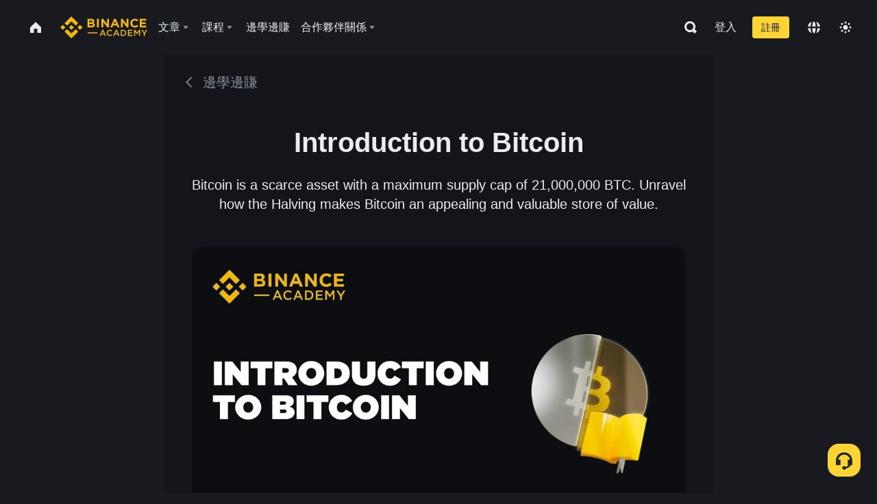

--- FILE ---
content_type: text/html; charset=utf-8
request_url: https://www.binance.com/zh-TC/academy/learn-and-earn/course/introduction-to-bitcoin-BN967244191857246209
body_size: 74557
content:
<!doctype html>
<html bn-lang="zh-TC" lang="zh-TC" dir="ltr" path-prefix="/zh-TC">
<head>
  <meta name="viewport" content="width=device-width,minimum-scale=1,maximum-scale=1,initial-scale=1,user-scalable=no" data-shuvi-head="true" /><meta charset="utf-8" /><title data-shuvi-head="true">Introduction to Bitcoin</title><meta name="twitter:card" content="summary_large_image" data-shuvi-head="true" /><meta name="twitter:site" content="@BinanceAcademy" data-shuvi-head="true" /><meta name="twitter:creator" content="@BinanceAcademy" data-shuvi-head="true" /><meta property="og:image:alt" content="Binance Academy" data-shuvi-head="true" /><meta property="og:site_name" content="Binance Academy" data-shuvi-head="true" /><meta name="description" content="Bitcoin is a scarce asset with a maximum supply cap of 21,000,000 BTC. Unravel how the Halving makes Bitcoin an appealing and valuable store of value." data-shuvi-head="true" /><meta property="og:title" content="Introduction to Bitcoin | Binance Academy" data-shuvi-head="true" /><meta property="og:description" content="Bitcoin is a scarce asset with a maximum supply cap of 21,000,000 BTC. Unravel how the Halving makes Bitcoin an appealing and valuable store of value." data-shuvi-head="true" /><meta property="og:url" content="https://www.binance.com/zh-TC/learn-and-earn/course/introduction-to-bitcoin-BN967244191857246209" data-shuvi-head="true" /><meta property="og:type" content="article" data-shuvi-head="true" /><meta property="og:image" content="https://public.bnbstatic.com/image/cms/content/body/202402/45a5cdced4a18f03ee98284af36ab1ad.png" data-shuvi-head="true" /><meta http-equiv="etag" content="ea9c66c5dc93e9226fb8ad831e841feb5d8c230f" /><meta name="msapplication-TileImage" content="https://bin.bnbstatic.com/static/images/bnb-for/brand.png" /><meta name="theme-color" content="#2e2e2e" data-shuvi-head="true" /><meta name="apple-mobile-web-app-capable" content="yes" data-shuvi-head="true" /><meta name="apple-mobile-web-app-status-bar-style" content="black-translucent" data-shuvi-head="true" /><meta name="ahrefs-site-verification" content="86f2f08131d8239e3a4d73b0179d556eae74fa62209b410a64ff348f74e711ea" data-shuvi-head="true" /><meta name="google-site-verification" content="wyJEt1aEuf8X_of3aofK_Tl5WprWou38Ze4o3ZeeGts" data-shuvi-head="true" /><meta name="naver-site-verification" content="e70af2cacdaf993fe72ef9fd208822bbebc2e028" data-shuvi-head="true" /><meta name="yandex-verification" content="7e56260ff92b3c3f" data-shuvi-head="true" /><meta name="robots" content="index,follow" data-shuvi-head="true" /><link rel="preconnect" href="https://bin.bnbstatic.com" crossorigin="anonymous" /><link rel="preconnect" href="https://public.bnbstatic.com" crossorigin="anonymous" /><link rel="preconnect" href="https://image.binance.vision" data-shuvi-head="true" /><link rel="preload" as="script" href="https://public.bnbstatic.com/unpkg/essential/essential@0.3.64.js" /><link rel="preload" as="script" href="https://public.bnbstatic.com/unpkg/vendor/vendor.umd.0.0.13.production.min.18.2.0.js" /><link rel="preload" href="https://public.bnbstatic.com/image/cms/content/body/202402/45a5cdced4a18f03ee98284af36ab1ad.png" crossorigin="anonymous" data-shuvi-head="true" /><link rel="preload" href="https://bin.bnbstatic.com/static/chunks/layout-241d.85baeae8.js" as="script" /><link rel="preload" href="https://bin.bnbstatic.com/static/chunks/page-234f.48fecbb2.js" as="script" /><link rel="preload" as="script" href="https://bin.bnbstatic.com/static/configs/newbase/common-widget-icon.js" /><link rel="preload" as="script" href="https://public.bnbstatic.com/unpkg/themis/themis@0.0.39.js" /><link rel="preload" as="script" href="https://public.bnbstatic.com/unpkg/common-widget/vendor@1.4.42.min.js" /><link rel="preload" as="script" href="https://public.bnbstatic.com/unpkg/common-widget/utils@1.4.42.min.js" /><link rel="preload" as="script" href="https://public.bnbstatic.com/unpkg/common-widget/data@1.4.42.min.js" /><link rel="preload" as="script" href="https://public.bnbstatic.com/unpkg/common-widget/common@1.4.42.min.js" /><link rel="preload" as="script" href="https://bin.bnbstatic.com/static/polyfills.d7582762.js" /><link rel="preload" as="script" href="https://bin.bnbstatic.com/static/webpack-runtime.c002a16d.js" /><link rel="preload" as="script" href="https://bin.bnbstatic.com/static/common/framework.f7c7e847.js" /><link rel="preload" as="script" href="https://bin.bnbstatic.com/static/main.7c99abbd.js" /><link rel="preload" as="script" href="https://public.bnbstatic.com/unpkg/config/remote-config.js" /><link rel="preload" as="script" href="https://bin.bnbstatic.com/static/js/common-widget/common-widget-render-control@0.0.1.js" /><link rel="shortcut icon" href="https://bin.bnbstatic.com/static/images/common/favicon.ico" /><link rel="apple-touch-icon" href="https://bin.bnbstatic.com/static/images/bnb-for/brand.png" /><link rel="icon" href="https://bin.bnbstatic.com/static/images/bnb-for/brand.png" /><link rel="alternate" href="https://www.binance.com/en/academy/learn-and-earn/course/introduction-to-bitcoin-BN967244191857246209" hreflang="en" data-shuvi-head="true" /><link rel="alternate" href="https://www.binance.com/fr/academy/learn-and-earn/course/introduction-to-bitcoin-BN967244191857246209" hreflang="fr" data-shuvi-head="true" /><link rel="alternate" href="https://www.binance.com/pl/academy/learn-and-earn/course/introduction-to-bitcoin-BN967244191857246209" hreflang="pl" data-shuvi-head="true" /><link rel="alternate" href="https://www.binance.com/zh-CN/academy/learn-and-earn/course/introduction-to-bitcoin-BN967244191857246209" hreflang="zh-Hans" data-shuvi-head="true" /><link rel="alternate" href="https://www.binance.com/zh-TC/academy/learn-and-earn/course/introduction-to-bitcoin-BN967244191857246209" hreflang="zh-Hant" data-shuvi-head="true" /><link rel="alternate" href="https://www.binance.com/vi/academy/learn-and-earn/course/introduction-to-bitcoin-BN967244191857246209" hreflang="vi" data-shuvi-head="true" /><link rel="alternate" href="https://www.binance.com/ar/academy/learn-and-earn/course/introduction-to-bitcoin-BN967244191857246209" hreflang="ar" data-shuvi-head="true" /><link rel="alternate" href="https://www.binance.com/ru/academy/learn-and-earn/course/introduction-to-bitcoin-BN967244191857246209" hreflang="ru" data-shuvi-head="true" /><link rel="alternate" href="https://www.binance.com/es/academy/learn-and-earn/course/introduction-to-bitcoin-BN967244191857246209" hreflang="es" data-shuvi-head="true" /><link rel="alternate" href="https://www.binance.com/pt-BR/academy/learn-and-earn/course/introduction-to-bitcoin-BN967244191857246209" hreflang="pt-BR" data-shuvi-head="true" /><link rel="alternate" href="https://www.binance.com/it/academy/learn-and-earn/course/introduction-to-bitcoin-BN967244191857246209" hreflang="it" data-shuvi-head="true" /><link rel="alternate" href="https://www.binance.com/id/academy/learn-and-earn/course/introduction-to-bitcoin-BN967244191857246209" hreflang="id" data-shuvi-head="true" /><link rel="alternate" href="https://www.binance.com/uk-UA/academy/learn-and-earn/course/introduction-to-bitcoin-BN967244191857246209" hreflang="uk" data-shuvi-head="true" /><link rel="alternate" href="https://www.binance.com/cs/academy/learn-and-earn/course/introduction-to-bitcoin-BN967244191857246209" hreflang="cs-CZ" data-shuvi-head="true" /><link rel="alternate" href="https://www.binance.com/bg/academy/learn-and-earn/course/introduction-to-bitcoin-BN967244191857246209" hreflang="bg" data-shuvi-head="true" /><link rel="alternate" href="https://www.binance.com/lv/academy/learn-and-earn/course/introduction-to-bitcoin-BN967244191857246209" hreflang="lv" data-shuvi-head="true" /><link rel="alternate" href="https://www.binance.com/sv/academy/learn-and-earn/course/introduction-to-bitcoin-BN967244191857246209" hreflang="sv" data-shuvi-head="true" /><link rel="alternate" href="https://www.binance.com/sk/academy/learn-and-earn/course/introduction-to-bitcoin-BN967244191857246209" hreflang="sk" data-shuvi-head="true" /><link rel="alternate" href="https://www.binance.com/da-DK/academy/learn-and-earn/course/introduction-to-bitcoin-BN967244191857246209" hreflang="da" data-shuvi-head="true" /><link rel="alternate" href="https://www.binance.com/ro/academy/learn-and-earn/course/introduction-to-bitcoin-BN967244191857246209" hreflang="ro" data-shuvi-head="true" /><link rel="alternate" href="https://www.binance.com/hu/academy/learn-and-earn/course/introduction-to-bitcoin-BN967244191857246209" hreflang="hu" data-shuvi-head="true" /><link rel="alternate" href="https://www.binance.com/el/academy/learn-and-earn/course/introduction-to-bitcoin-BN967244191857246209" hreflang="el" data-shuvi-head="true" /><link rel="alternate" href="https://www.binance.com/de/academy/learn-and-earn/course/introduction-to-bitcoin-BN967244191857246209" hreflang="de" data-shuvi-head="true" /><link rel="alternate" href="https://www.binance.com/ja/academy/learn-and-earn/course/introduction-to-bitcoin-BN967244191857246209" hreflang="ja" data-shuvi-head="true" /><link rel="alternate" href="https://www.binance.com/az-AZ/academy/learn-and-earn/course/introduction-to-bitcoin-BN967244191857246209" hreflang="az-AZ" data-shuvi-head="true" /><link rel="alternate" href="https://www.binance.com/kk-KZ/academy/learn-and-earn/course/introduction-to-bitcoin-BN967244191857246209" hreflang="kk-KZ" data-shuvi-head="true" /><link rel="alternate" href="https://academy.binance.com/et/learn-and-earn/course/introduction-to-bitcoin-BN967244191857246209" hreflang="et" data-shuvi-head="true" /><link rel="alternate" href="https://academy.binance.com/lt/learn-and-earn/course/introduction-to-bitcoin-BN967244191857246209" hreflang="lt" data-shuvi-head="true" /><link rel="alternate" href="https://academy.binance.com/ka-GE/learn-and-earn/course/introduction-to-bitcoin-BN967244191857246209" hreflang="ka" data-shuvi-head="true" /><link rel="alternate" href="https://academy.binance.com/hr-HR/learn-and-earn/course/introduction-to-bitcoin-BN967244191857246209" hreflang="hr-HR" data-shuvi-head="true" /><link rel="alternate" href="https://academy.binance.com/ky-KG/learn-and-earn/course/introduction-to-bitcoin-BN967244191857246209" hreflang="ky-KG" data-shuvi-head="true" /><link rel="alternate" hreflang="x-default" href="https://www.binance.com/en/academy/learn-and-earn/course/introduction-to-bitcoin-BN967244191857246209" data-shuvi-head="true" /><link rel="shortcut icon" href="https://bin.bnbstatic.com/image/academy/ico/favicon.ico" data-shuvi-head="true" /><link rel="icon" type="image/x-icon" sizes="16x16 32x32" href="https://bin.bnbstatic.com/image/academy/ico/favicon.ico" data-shuvi-head="true" /><link rel="icon" sizes="32x32" href="https://bin.bnbstatic.com/image/academy/ico/favicon-32.png" data-shuvi-head="true" /><link rel="icon" sizes="192x192" href="https://bin.bnbstatic.com/image/academy/ico/favicon-192.png" data-shuvi-head="true" /><link rel="apple-touch-icon" sizes="152x152" href="https://bin.bnbstatic.com/image/academy/ico/favicon-152.png" data-shuvi-head="true" /><link rel="apple-touch-icon" sizes="144x144" href="https://bin.bnbstatic.com/image/academy/ico/favicon-144.png" data-shuvi-head="true" /><link rel="apple-touch-icon" sizes="120x120" href="https://bin.bnbstatic.com/image/academy/ico/favicon-120.png" data-shuvi-head="true" /><link rel="apple-touch-icon" sizes="114x114" href="https://bin.bnbstatic.com/image/academy/ico/favicon-114.png" data-shuvi-head="true" /><link rel="apple-touch-icon" sizes="180x180" href="https://bin.bnbstatic.com/image/academy/ico/favicon-180.png" data-shuvi-head="true" /><link rel="apple-touch-icon" sizes="72x72" href="https://bin.bnbstatic.com/image/academy/ico/favicon-72.png" data-shuvi-head="true" /><link rel="apple-touch-icon" sizes="57x57" href="https://bin.bnbstatic.com/image/academy/ico/favicon-57.png" data-shuvi-head="true" /><link rel="manifest" href="/manifest.json" data-shuvi-head="true" /><link rel="canonical" href="https://www.binance.com/zh-TC/learn-and-earn/course/introduction-to-bitcoin-BN967244191857246209" data-shuvi-head="true" /><script id="OneTrust-sdk" nonce="0e1d490c-28b8-4b06-b6c2-dc164e55534b">(function() {const agent = typeof navigator !== 'undefined' ? navigator.userAgent : '';const REGEX_MATCH_CLIENT_TYPE = /BNC\/([0-9.]+) \(([a-zA-Z]+) ([0-9.]+)\)/;const isMiniApp = typeof window !== 'undefined' && window.__NEZHA_BRIDGE__ && !window.__NEZHA_BRIDGE__.postAction;if(REGEX_MATCH_CLIENT_TYPE.test(agent) || isMiniApp){return null;}function getJSON(str) {try {return JSON.parse(str);} catch (e) {return {};}}var AutoBlockScriptMap = getJSON('{"binance.com":"https://cdn.cookielaw.org/consent/e21a0e13-40c2-48a6-9ca2-57738356cdab/OtAutoBlock.js","binance.info":"https://cdn.cookielaw.org/consent/03246444-2043-432d-afae-413a91f535e9/OtAutoBlock.js","binance.me":"https://cdn.cookielaw.org/consent/39df5304-ea83-4bd5-8550-d57bca54d95a/OtAutoBlock.js","binance.bh":"https://cdn.cookielaw.org/consent/0196a4bb-fb7b-7ae6-a24c-893547b9e467/OtAutoBlock.js"}');var SDKStubInfoMap = getJSON('{"binance.com":{"src":"https://cdn.cookielaw.org/scripttemplates/otSDKStub.js","hash":"e21a0e13-40c2-48a6-9ca2-57738356cdab"},"binance.info":{"src":"https://cdn.cookielaw.org/scripttemplates/otSDKStub.js","hash":"03246444-2043-432d-afae-413a91f535e9"},"binance.me":{"src":"https://cdn.cookielaw.org/scripttemplates/otSDKStub.js","hash":"39df5304-ea83-4bd5-8550-d57bca54d95a"}, "binance.bh":{"src":"https://cdn.cookielaw.org/scripttemplates/otSDKStub.js","hash":"0196a4bb-fb7b-7ae6-a24c-893547b9e467"}}');var domain = location.hostname.split('.').slice(-2).join('.');function isString(str) {return str && typeof str === 'string';};var AutoBlockScript = AutoBlockScriptMap[domain];var stubInfo = SDKStubInfoMap[domain] || {};var SDKStubSrc = stubInfo.src;var SDKStubHash = stubInfo.hash;var injectAutoBlock = isString(AutoBlockScript);var injectSDKStub = isString(SDKStubSrc) && isString(SDKStubHash);if (injectAutoBlock) {var script = document.createElement('script');script.src = AutoBlockScript;script.type = 'text/javascript';script.async = false;document.head.appendChild(script);}if (injectSDKStub) {var lang = document.documentElement['bn-lang'] || document.documentElement.lang;var htmlLang = lang && lang.substr(0, 2) || 'en';var script = document.createElement('script');script.src = SDKStubSrc;script.type = 'text/javascript';script.async = false;script.setAttribute('charSet', 'UTF-8');script.setAttribute('data-domain-script', SDKStubHash);script.setAttribute('data-language', htmlLang);document.head.appendChild(script);var s = document.createElement('script');s.type = 'text/javascript';s.innerHTML = 'function OptanonWrapper() {};';s.nonce = '0e1d490c-28b8-4b06-b6c2-dc164e55534b';document.head.appendChild(s);var ss = document.createElement('script');ss.src = 'https://bin.bnbstatic.com/static/one-trust/onetrust-trigger.js';ss.type = 'text/javascript';script.async = false;ss.setAttribute('charSet', 'UTF-8');ss.setAttribute('data-domain-script', SDKStubHash);document.head.appendChild(ss);}}())</script><script id="Reporter-init" nonce="0e1d490c-28b8-4b06-b6c2-dc164e55534b">window._bn_reporter = window._bn_reporter || [];window._bn_reporter_version = '4.3.16';function reportEvent(data) {window._bn_reporter.push(data);}reportEvent({key: "init",data: {"packageName":"academy-web-ui","apiId":"cc1ljun9gpbp8ciciolg","apiDomain":"https://api.saasexch.com","ssr":true,"COMMIT_HEAD":"ea9c66c5dc93e9226fb8ad831e841feb5d8c230f","pikaVersion":"0.6.14","traceId":"e300bf7a-6c2d-4a0d-a390-61dabed4d1a7","analyticsId":"academy-web-ui,Frontend,cme87sxzs8603260u32z6ky416n"}});const now = Date.now();reportEvent({key: "traceReporter",data: {name: 'PIKA_HTML_ENTRY_START',startTime: now,timestamp: now,id: 1,duration: 0,endTime: now}});window.addEventListener('error', function (event) {try {var _URL, _URL2;var target = event.target || event.srcElement;var isTarget = ['LINK', 'SCRIPT', 'IMG'].indexOf(target.nodeName) !== -1;if (!isTarget) {return;}var link = target.src || target.href;if (window.location.href.indexOf(link) === 0) {return;}var data = {event: {phost: window.location.host,ppath: window.location.pathname,host: (_URL = new URL(link)) === null || _URL === void 0 ? void 0 : _URL.host,path: (_URL2 = new URL(link)) === null || _URL2 === void 0 ? void 0 : _URL2.pathname,net_err_exist: true}};reportEvent({key: "reportMonitorEvent",data: {data: data}});} catch (e) {console.error('static resource monitor', e);}}, true);</script><link rel="stylesheet" href="https://bin.bnbstatic.com/static/css/e7fd988f.chunk.css" /><link rel="stylesheet" href="https://bin.bnbstatic.com/static/css/ddfae176.chunk.css" /><link rel="stylesheet" href="https://bin.bnbstatic.com/static/css/7b29bf44.chunk.css" /><link rel="stylesheet" href="https://public.bnbstatic.com/unpkg/common-widget/extension@1.4.42.css" /><link rel="stylesheet" href="https://public.bnbstatic.com/unpkg/common-widget/vendor@1.4.42.css" /><link rel="stylesheet" href="https://public.bnbstatic.com/unpkg/common-widget/common@1.4.42.css" /><style id="webstudio-universal-uikit-colors" data-shuvi-head="true">body { --color-sell: #F6465D; --color-textSell: #F6465D; --color-sellHover: #FF707E; --color-depthSellBg: #35141D; --color-buy: #0ECB81; --color-textBuy: #0ECB81; --color-buyHover: #32D993; --color-depthBuyBg: #102821; --color-line: #2B3139; --color-outlineHover: #6A4403; --color-primary: #FCD535; --color-primaryHover: #F0B90B; --color-error: #F6465D; --color-errorBg: #35141D; --color-success: #0ECB81; --color-successBg: #102821; --color-disable: #474D57; --color-iconNormal: #848E9C; --color-textWhite: #FFFFFF; --color-textGray: #EAECEF; --color-textBlack: #0B0E11; --color-textPrimary: #EAECEF; --color-textSecondary: #B7BDC6; --color-textThird: #848E9C; --color-textDisabled: #5E6673; --color-textBrand: #F0B90B; --color-textToast: #A37200; --color-bg: #181A20; --color-bg1: #181A20; --color-bg2: #0B0E11; --color-bg3: #2B3139; --color-bg4: #5E6673; --color-bg6: #202630; --color-bg7: #191A1F; --color-popupBg: #1E2329; --color-badgeBg: #2D2A20; --color-selectedBg: #1E2026; --color-gradientBrand: linear-gradient(180deg, #F8D12F 0%, #F0B90B 100%); --color-gradientPrimary: linear-gradient(295.27deg, #15141A 0%, #474D57 84.52%); --color-BasicBg: #181E25; background-color: var(--color-BasicBg); --color-SecondaryBg: #191A1F; --color-Input: #29313D; --color-InputLine: #434C5A; --color-CardBg: #202630; --color-Vessel: #29313D; --color-Line: #333B47; --color-DisableBtn: #434C5A; --color-DisabledText: #707A8A; --color-DisableText: #707A8A; --color-TertiaryText: #4F5867; --color-SecondaryText: #848E9C; --color-PrimaryText: #EAECEF; color: var(--color-PrimaryText); --color-RedGreenBgText: #FFFFFF; --color-EmphasizeText: #FF693D; --color-TextOnGray: #EAECEF; --color-TextOnYellow: #202630; --color-IconNormal: #707A8A; --color-LiteBg1: #FFFFFF; --color-LiteBg2: #FAFAFA; --color-BtnBg: #FCD535; --color-PrimaryYellow: #F0B90B; --color-TextLink: #F0B90B; --color-TradeBg: #0B0E11; --color-TextToast: #F0B90B; --color-DepthSellBg: #35141D; --color-SellHover: #F6465D; --color-Sell: #F6465D; --color-TextSell: #F6465D; --color-DepthBuyBg: #102821; --color-BuyHover: #2EBD85; --color-Buy: #2EBD85; --color-TextBuy: #2EBD85; --color-Error: #F6465D; --color-SuccessBg: #102821; --color-Success: #2EBD85; --color-TagBg: #434C5A; --color-Grid: #333B47; --color-Placeholder: #434C5A; --color-ToastBg: #707A8A; --color-TwoColorIcon: #CACED3; --color-ErrorBg: rgba(246, 70, 93, 0.1); --color-BadgeBg: rgba(240,185,11,0.1); --color-Popup: #202630; --color-Mask: rgba(0, 0, 0, 0.6); --color-WidgetSecondaryBg: rgba(255, 255, 255, 0.08); --color-ContainerBg: #1A1A1A; --color-YellowAlpha01: rgba(252, 213, 53, 0.1); --color-YellowAlpha02: rgba(252, 213, 53, 0.2); --color-RedAlpha01: rgba(246, 60, 85, 0.1); --color-RedAlpha02: rgba(246, 60, 85, 0.2); --color-GreenAlpha01: rgba(40, 164, 115, 0.1); --color-GreenAlpha02: rgba(40, 164, 115, 0.2); --color-ChatBg: #1A1E25; --color-LineAlpha: rgba(255, 255, 255, 0.08); --color-WidgetPrimaryBg: rgba(255, 255, 255, 0.1); --color-ChatBubble: #29313D; --color-ChatBubble2: #2D3E59; --color-ChatInput: rgba(41, 49, 61, 0.95); --color-ChatName: #FFEF87; --color-ChatSysMsg: #1C2229; --color-ChatCard: #212731; --color-ChatCard2: #243042; --color-ChatRed: #30222B; --color-ParagraphText: #EAECEF; }</style><style id="header-footer-global-style" data-shuvi-head="true"> #__APP_HEADER { display: none; } #__APP_FOOTER { display: none; } #__APP_SIDEBAR { display: none; width: 100%; }</style><style data-emotion="0 gpt1ua 1r6yh41 1b5iq0k 14hpydf 1v61pla 5x6ly7 i6ju45 1qn7ove vfu0ph 1l3piql 184cf1x 9tpv1t 6fjuig 1raq60b vd8035 1uoge8i rs1nch 3kwgah 1wz0uwi 9yb1nc 1pzaur4 7bjblz kvcvp2 161v6bq 1ebnygn kxtk92 vurnku lc3py3 1srb089 7j3h8v 1i1uk6i 1589nlc 1pysja1 1xgr03x 6kqcas sdffkd 1mkynsd dn9hvd p5ucyd e17nie vsco81 1t100c7 11vxal7 2vncqk gey7ei jaa7jg 912yg7 1mizem0 1dhhx95 4cffwv 81xrsn gez02j cerzed yhaz4t 1vkvfxu vq45pg k8ptnh 16jcxb6 ce9xkk 1hyfx7x 72bqas 11r9jcz 1n5t02q 19midj6 1wnc168 1h690ep 15e7zpq gbh2au 80dcm8 1sg6x9n 1dpv2l8 klm9o7 9uy14h ofovah 4151bc 1ouokj1 8sesaq 1bzb8nq exuvue 1uob4wx 17ajlgz 1v5nip4 q0otfg 1na5z9x 1w61aiz 1jwvkbr 13mvpid uj36ri l5kcek 1gt3d73 16vp4e4 1q9ubii 14svusm 1me7odh 1gtiget w16pwf klxly9 19tzqe5 cye2yi uivgo rrl3y3 ms83d 1mfvteg 12ke8jn 1y6whvv 8n45wr 1urk028 fbxu07 kvhcte 1iqe90x 15yt89c orkytx 1ylexj7 n840jb aogjwv 10h2lek 1uhvuwb s1f3ec gft5sk iq5fl6 252k9f vnijew 181whh7 9lyr2e lhdeiz 16olztq 1uqq46k 14s2s6q 1wyivj0 qmwqle v61yks 1qtmtzv rpx3g2 animation-hqgv56 1ur574i 9q4ls1 l0inxp">.css-gpt1ua{position:fixed;top:80px;right:16px;max-height:100%;max-width:343px;width:100%;z-index:9;pointer-events:none;}.css-1r6yh41{position:relative;height:80px;-webkit-box-pack:justify;-webkit-justify-content:space-between;-ms-flex-pack:justify;justify-content:space-between;-webkit-align-items:center;-webkit-box-align:center;-ms-flex-align:center;align-items:center;background-color:#181A20;color:#EAECEF;padding-left:16px;padding-right:16px;display:-webkit-box;display:-webkit-flex;display:-ms-flexbox;display:flex;}@media screen and (min-width:768px){.css-1r6yh41{padding-left:24px;padding-right:24px;}}.css-1b5iq0k{-webkit-flex:0 0 127px;-ms-flex:0 0 127px;flex:0 0 127px;width:127px;margin-left:8px;margin-right:8px;}.css-14hpydf{color:#F0B90B;width:100%;display:block;}.css-1v61pla{box-sizing:border-box;margin:0;min-width:0;display:none;color:#EAECEF;width:100%;-webkit-align-items:center;-webkit-box-align:center;-ms-flex-align:center;align-items:center;}@media screen and (min-width:768px){.css-1v61pla{display:none;}}@media screen and (min-width:1200px){.css-1v61pla{display:-webkit-box;display:-webkit-flex;display:-ms-flexbox;display:flex;}}.css-5x6ly7{box-sizing:border-box;margin:0;min-width:0;display:-webkit-box;display:-webkit-flex;display:-ms-flexbox;display:flex;-webkit-flex:1;-ms-flex:1;flex:1;-webkit-align-items:center;-webkit-box-align:center;-ms-flex-align:center;align-items:center;}.css-i6ju45{margin-left:8px;margin-right:8px;display:-webkit-inline-box;display:-webkit-inline-flex;display:-ms-inline-flexbox;display:inline-flex;position:relative;}.css-i6ju45:hover::after,.css-i6ju45:focus-within::after{bottom:auto;border-color:transparent transparent #FFFFFF transparent;display:block;-webkit-filter:drop-shadow(0px -1px 1px rgba(0,0,0,0.1));filter:drop-shadow(0px -1px 1px rgba(0,0,0,0.1));left:50%;margin-left:-8px;right:auto;top:100%;}.css-i6ju45.wrapper--open .e8b2x31{display:block;}.css-1qn7ove{-webkit-align-items:center;-webkit-box-align:center;-ms-flex-align:center;align-items:center;display:-webkit-box;display:-webkit-flex;display:-ms-flexbox;display:flex;height:40px;line-height:40px;-webkit-align-items:center;-webkit-box-align:center;-ms-flex-align:center;align-items:center;}.css-vfu0ph{box-sizing:border-box;margin:0;min-width:0;font-size:16ppx;outline:none;cursor:pointer;color:#EAECEF;-webkit-align-items:center;-webkit-box-align:center;-ms-flex-align:center;align-items:center;position:relative;-webkit-text-decoration:none;text-decoration:none;height:40px;line-height:40px;}.css-vfu0ph.active,.css-vfu0ph:hover{color:#F0B90B;}.css-1l3piql{box-sizing:border-box;margin:0;min-width:0;color:#848E9C;width:16px;height:16px;font-size:16px;fill:#EAECEF;fill:#848E9C;width:1em;height:1em;}.css-184cf1x{display:none;position:absolute;width:-webkit-max-content;width:-moz-max-content;width:max-content;z-index:1000;bottom:auto;left:auto;padding:20px 0 0 0;right:auto;top:100%;}.css-9tpv1t{background-color:#1E2329;border-radius:4px;box-shadow:0px 0px 20px rgba(0,0,0,0.08);position:relative;}.css-6fjuig{box-sizing:border-box;margin:0;min-width:0;display:-webkit-box;display:-webkit-flex;display:-ms-flexbox;display:flex;-webkit-flex-direction:column;-ms-flex-direction:column;flex-direction:column;padding:24px;padding-bottom:16px;}.css-1raq60b{box-sizing:border-box;margin:0;min-width:0;display:-webkit-box;display:-webkit-flex;display:-ms-flexbox;display:flex;-webkit-flex-direction:column;-ms-flex-direction:column;flex-direction:column;}@media screen and (min-width:1200px){.css-1raq60b{-webkit-flex-direction:row;-ms-flex-direction:row;flex-direction:row;}}.css-vd8035{box-sizing:border-box;margin:0;min-width:0;display:-webkit-box;display:-webkit-flex;display:-ms-flexbox;display:flex;-webkit-align-items:center;-webkit-box-align:center;-ms-flex-align:center;align-items:center;border-radius:8px;background:transparent;cursor:pointer;min-width:200px;}.css-vd8035 extraHeadline{font-weight:600;font-size:56px;line-height:64px;}.css-vd8035 headline1{font-weight:600;font-size:48px;line-height:56px;}.css-vd8035 headline2{font-weight:600;font-size:40px;line-height:48px;}.css-vd8035 headline3{font-weight:600;font-size:32px;line-height:40px;}.css-vd8035 headline4{font-weight:600;font-size:28px;line-height:36px;}.css-vd8035 headline5{font-weight:600;font-size:24px;line-height:32px;}.css-vd8035 headline6{font-weight:500;font-size:20px;line-height:28px;}.css-vd8035 largeBody{font-weight:400;font-size:20px;line-height:28px;}.css-vd8035 mediumBody{font-weight:300;font-size:18px;line-height:28px;}.css-vd8035 subtitle1{font-weight:500;font-size:16px;line-height:24px;}.css-vd8035 subtitle2{font-weight:500;font-size:14px;line-height:20px;}.css-vd8035 body1{font-weight:400;font-size:16px;line-height:24px;}.css-vd8035 body2{font-weight:400;font-size:14px;line-height:20px;}.css-vd8035 captionSub{font-weight:500;font-size:12px;line-height:16px;}.css-vd8035 caption{font-weight:400;font-size:12px;line-height:16px;}.css-vd8035 largeLink{font-weight:500;font-size:20px;line-height:20px;-webkit-text-decoration:underline;text-decoration:underline;}.css-vd8035 linkBody{font-weight:500;font-size:14px;line-height:20px;-webkit-text-decoration:underline;text-decoration:underline;}.css-vd8035 addressLink{font-weight:400;font-size:14px;line-height:20px;-webkit-text-decoration:underline;text-decoration:underline;}.css-vd8035 linkCaption{font-weight:500;font-size:12px;line-height:16px;-webkit-text-decoration:underline;text-decoration:underline;}.css-vd8035 primaryNum1{font-weight:600;font-size:32px;line-height:40px;}.css-vd8035 primaryNum2{font-weight:600;font-size:28px;line-height:36px;}.css-vd8035 primaryNum3{font-weight:600;font-size:24px;line-height:32px;}.css-vd8035 secondaryNum1{font-weight:500;font-size:20px;line-height:28px;}.css-vd8035 secondaryNum2{font-weight:500;font-size:16px;line-height:24px;}.css-vd8035 tertiaryNum1{font-weight:500;font-size:14px;line-height:20px;}.css-vd8035 tertiaryNum2{font-weight:500;font-size:12px;line-height:16px;}.css-vd8035 tertiaryNum3{font-weight:400;font-size:12px;line-height:16px;}.css-vd8035 formLabel{font-weight:400;font-size:14px;line-height:16px;color:#EAECEF;}.css-vd8035 formLabelSmall{font-weight:400;font-size:12px;line-height:16px;color:#EAECEF;}.css-vd8035 formLabelDisabled{font-weight:400;font-size:14px;line-height:16px;color:#5E6673;cursor:not-allowed;}.css-vd8035 formLabelSmallDisabled{font-weight:400;font-size:12px;line-height:16px;color:#5E6673;cursor:not-allowed;}.css-vd8035 checkbox{font-weight:400;font-size:14px;line-height:1.43;color:#EAECEF;cursor:pointer;}.css-vd8035 checkboxDisabled{font-weight:400;font-size:14px;line-height:1.43;color:#5E6673;cursor:not-allowed;}.css-vd8035 infoHelperText{height:24px;line-height:24px;font-size:12px;color:#848E9C;}.css-vd8035 errorHelperText{height:24px;line-height:24px;font-size:12px;color:#F6465D;}.css-vd8035 dottedUnderline{font-weight:400;font-size:14px;line-height:16px;color:#EAECEF;border-bottom-width:1px;border-bottom-style:dashed;border-bottom-color:#848E9C;}.css-vd8035 title2{font-weight:600;font-size:48px;line-height:56px;}.css-vd8035 title3{font-weight:600;font-size:40px;line-height:48px;}.css-vd8035 title4{font-weight:600;font-size:32px;line-height:40px;}.css-vd8035 title5{font-weight:600;font-size:24px;line-height:28px;}.css-vd8035 largeText{font-weight:400;font-size:24px;line-height:28px;}.css-vd8035 title6{font-weight:500;font-size:20px;line-height:24px;}.css-vd8035 heading{font-family:inherit;line-height:1.25;font-weight:heading;}.css-vd8035 display{font-family:inherit;font-weight:heading;line-height:1.25;font-size:28px;}@media screen and (min-width:768px){.css-vd8035 display{font-size:32px;}}@media screen and (min-width:1200px){.css-vd8035 display{font-size:7px;}}.css-vd8035 caps{text-transform:uppercase;-webkit-letter-spacing:0.1em;-moz-letter-spacing:0.1em;-ms-letter-spacing:0.1em;letter-spacing:0.1em;}.css-vd8035 h1{font-weight:600;font-size:24px;line-height:30px;}@media screen and (min-width:768px){.css-vd8035 h1{font-size:28px;line-height:32px;}}@media screen and (min-width:1200px){.css-vd8035 h1{font-size:32px;line-height:40px;}}.css-vd8035 h2{font-weight:400;font-size:24px;line-height:30px;}.css-vd8035 h3{font-weight:500;font-size:20px;line-height:28px;}.css-vd8035 h4{font-weight:600;font-size:16px;line-height:22px;}.css-vd8035 h5{font-weight:600;font-size:16px;}.css-vd8035 h6{font-weight:600;font-size:14px;}.css-vd8035 label1{font-weight:500;font-size:20px;line-height:26px;}.css-vd8035 label2{font-weight:500;font-size:16px;line-height:22px;}@media screen and (min-width:768px){.css-vd8035 label2{font-size:18px;line-height:24px;}}.css-vd8035 label3{font-weight:400;font-size:16px;line-height:22px;}@media screen and (min-width:768px){.css-vd8035 label3{font-weight:500;}}.css-vd8035 label4{font-weight:500;font-size:14px;line-height:20px;}.css-vd8035 label5{font-weight:400;font-size:14px;line-height:20px;}.css-vd8035 label6{font-weight:400;font-size:13px;line-height:18px;}.css-vd8035 label7{font-weight:500;font-size:12px;line-height:16px;}.css-vd8035 label8{font-weight:400;font-size:12px;line-height:16px;}.css-vd8035 p1{font-weight:400;font-size:14px;line-height:20px;}.css-vd8035 p2{font-weight:400;font-size:12px;}.css-1uoge8i{box-sizing:border-box;margin:0;min-width:0;margin-right:16px;}.css-rs1nch{box-sizing:border-box;margin:0;min-width:0;display:-webkit-box;display:-webkit-flex;display:-ms-flexbox;display:flex;border-radius:50%;-webkit-box-pack:center;-webkit-justify-content:center;-ms-flex-pack:center;justify-content:center;-webkit-align-items:center;-webkit-box-align:center;-ms-flex-align:center;align-items:center;width:40px;height:40px;background-color:#2B3139;}.css-3kwgah{box-sizing:border-box;margin:0;min-width:0;color:currentColor;width:24px;height:24px;font-size:24px;fill:#EAECEF;fill:currentColor;width:1em;height:1em;}.css-1wz0uwi{box-sizing:border-box;margin:0;min-width:0;display:-webkit-box;display:-webkit-flex;display:-ms-flexbox;display:flex;-webkit-flex-direction:column;-ms-flex-direction:column;flex-direction:column;-webkit-align-items:flex-start;-webkit-box-align:flex-start;-ms-flex-align:flex-start;align-items:flex-start;}.css-9yb1nc{box-sizing:border-box;margin:0;min-width:0;font-size:14px;font-weight:500;line-height:20px;width:242px;white-space:nowrap;overflow:hidden;text-overflow:ellipsis;}.css-1pzaur4{box-sizing:border-box;margin:0;min-width:0;font-size:14px;font-weight:400;line-height:20px;color:#848E9C;}.css-7bjblz{box-sizing:border-box;margin:0;min-width:0;margin-top:16px;}@media screen and (min-width:1200px){.css-7bjblz{margin-top:0;}}.css-kvcvp2{box-sizing:border-box;margin:0;min-width:0;display:-webkit-box;display:-webkit-flex;display:-ms-flexbox;display:flex;-webkit-box-flex:1;-webkit-flex-grow:1;-ms-flex-positive:1;flex-grow:1;-webkit-flex-direction:column;-ms-flex-direction:column;flex-direction:column;}.css-161v6bq{box-sizing:border-box;margin:0;min-width:0;font-weight:500;font-size:14px;line-height:20px;padding-top:16px;padding-bottom:16px;color:#5E6673;}.css-1ebnygn{padding-bottom:16px;}.css-kxtk92{box-sizing:border-box;margin:0;min-width:0;color:#F0B90B;width:24px;height:24px;font-size:24px;fill:#EAECEF;fill:#F0B90B;width:1em;height:1em;}.css-vurnku{box-sizing:border-box;margin:0;min-width:0;}.css-lc3py3{box-sizing:border-box;margin:0;min-width:0;padding-bottom:16px;}.css-1srb089{box-sizing:border-box;margin:0;min-width:0;padding-left:24px;padding-right:24px;padding-bottom:8px;}.css-7j3h8v{box-sizing:border-box;margin:0;min-width:0;display:-webkit-box;display:-webkit-flex;display:-ms-flexbox;display:flex;border-radius:8px;padding:16px;}.css-1i1uk6i{box-sizing:border-box;margin:0;min-width:0;margin-right:16px;width:202px;}.css-1589nlc{box-sizing:border-box;margin:0;min-width:0;display:-webkit-box;display:-webkit-flex;display:-ms-flexbox;display:flex;border-radius:8px;cursor:pointer;padding:13px 16px;-webkit-box-pack:justify;-webkit-justify-content:space-between;-ms-flex-pack:justify;justify-content:space-between;-webkit-align-items:center;-webkit-box-align:center;-ms-flex-align:center;align-items:center;}.css-1589nlc:hover{background-color:#2B3139;}.css-1589nlc:hover .child{opacity:1;}.css-1pysja1{box-sizing:border-box;margin:0;min-width:0;-webkit-flex:1;-ms-flex:1;flex:1;}.css-1xgr03x{vertical-align:middle;width:16px;height:16px;}.css-6kqcas{box-sizing:border-box;margin:0;min-width:0;border-radius:8px;background-color:#2B3139;width:320px;}.css-sdffkd{box-sizing:border-box;margin:0;min-width:0;display:-webkit-box;display:-webkit-flex;display:-ms-flexbox;display:flex;cursor:pointer;padding:13px 16px;-webkit-box-pack:justify;-webkit-justify-content:space-between;-ms-flex-pack:justify;justify-content:space-between;-webkit-align-items:center;-webkit-box-align:center;-ms-flex-align:center;align-items:center;}.css-sdffkd:hover{background-color:#2B3139;}.css-sdffkd:hover .child{opacity:1;}.css-1mkynsd{opacity:0;-webkit-transition:all .3s ease-in-out;transition:all .3s ease-in-out;vertical-align:middle;width:16px;height:16px;color:#C99400;}.css-dn9hvd{box-sizing:border-box;margin:0;min-width:0;font-size:16ppx;outline:none;cursor:pointer;color:#EAECEF;-webkit-align-items:center;-webkit-box-align:center;-ms-flex-align:center;align-items:center;position:relative;-webkit-text-decoration:none;text-decoration:none;height:40px;line-height:40px;margin-left:8px;margin-right:8px;}.css-dn9hvd.active,.css-dn9hvd:hover{color:#F0B90B;}.css-p5ucyd{box-sizing:border-box;margin:0;min-width:0;display:-webkit-box;display:-webkit-flex;display:-ms-flexbox;display:flex;border-radius:8px;-webkit-align-items:center;-webkit-box-align:center;-ms-flex-align:center;align-items:center;border-radius:8px;background:transparent;cursor:pointer;min-width:200px;padding:16px;}.css-p5ucyd default{word-break:keep-all;color:#181A20;border-radius:4px;min-height:24px;border:none;}.css-p5ucyd default:disabled{cursor:not-allowed;background-image:none;background-color:#474D57;color:#5E6673;}.css-p5ucyd default:hover:not(:disabled):not(:active){box-shadow:none;}.css-p5ucyd default.inactive{opacity:0.3;cursor:not-allowed;}.css-p5ucyd primary{word-break:keep-all;color:#181A20;border-radius:4px;min-height:24px;border:none;background-image:none;background-color:#FCD535;}.css-p5ucyd primary:disabled{cursor:not-allowed;background-image:none;background-color:#474D57;color:#5E6673;}.css-p5ucyd primary:hover:not(:disabled):not(:active){box-shadow:none;}.css-p5ucyd primary.inactive{background-color:#FCD535;opacity:0.3;color:#181A20;cursor:not-allowed;}.css-p5ucyd primary:hover:not(:disabled):not(:active):not(.inactive){box-shadow:none;background-image:none;background-color:#FCD535;opacity:0.9;}.css-p5ucyd primary:active:not(:disabled):not(.inactive){background-image:none;background-color:#F0B90B;}.css-p5ucyd primary:disabled:not(.inactive){background-color:#474D57;color:#5E6673;cursor:not-allowed;}.css-p5ucyd secondary{word-break:keep-all;color:#EAECEF;border-radius:4px;min-height:24px;border:none;background-color:#474D57;background-image:none;}.css-p5ucyd secondary:disabled{cursor:not-allowed;box-shadow:none;color:#5E6673;background-color:#2B3139;}.css-p5ucyd secondary:hover:not(:disabled):not(:active){box-shadow:none;}.css-p5ucyd secondary.inactive{background-color:#474D57;opacity:0.3;cursor:not-allowed;}.css-p5ucyd secondary:hover:not(:disabled):not(:active):not(.inactive){box-shadow:none;background-image:none;background-color:#2B3139;}.css-p5ucyd secondary:active:not(:disabled):not(.inactive){box-shadow:none;background-color:#5E6673;color:#EAECEF;}.css-p5ucyd quiet{word-break:keep-all;color:#EAECEF;border-radius:4px;min-height:24px;border:none;background-color:transparent;}.css-p5ucyd quiet:disabled{cursor:not-allowed;background-image:none;background-color:#474D57;color:#5E6673;}.css-p5ucyd quiet:hover:not(:disabled):not(:active){box-shadow:none;}.css-p5ucyd quiet.inactive{opacity:0.7;cursor:not-allowed;}.css-p5ucyd quiet:disabled:not(.inactive){background-color:transparent;color:#5E6673;}.css-p5ucyd quiet:hover:not(:disabled):not(:active):not(.inactive){color:#F0B90B;}.css-p5ucyd quiet:active:not(:disabled):not(.inactive){background-color:#3C2601;}.css-p5ucyd text{word-break:keep-all;color:#181A20;border-radius:4px;min-height:24px;border:none;background-color:transparent;}.css-p5ucyd text:disabled{cursor:not-allowed;background-image:none;background-color:#474D57;color:#5E6673;}.css-p5ucyd text:hover:not(:disabled):not(:active){box-shadow:none;}.css-p5ucyd text.inactive{opacity:0.7;cursor:not-allowed;}.css-p5ucyd text:disabled:not(.inactive){background-color:transparent;color:#5E6673;}.css-p5ucyd text:hover:not(:disabled):not(:active):not(.inactive){color:#F0B90B;}.css-p5ucyd text:active:not(:disabled):not(.inactive){background-color:#3C2601;}.css-p5ucyd round{word-break:keep-all;color:#F0B90B;border-radius:16px;min-height:24px;border:none;background-color:#2B3139;}.css-p5ucyd round:disabled{cursor:not-allowed;background-image:none;background-color:#474D57;color:#5E6673;}.css-p5ucyd round:hover:not(:disabled):not(:active){box-shadow:none;}.css-p5ucyd round.inactive{background-color:#2B3139;opacity:0.3;cursor:not-allowed;}.css-p5ucyd round:disabled:not(.inactive){background-color:#2B3139;color:#5E6673;}.css-p5ucyd round:hover:not(:disabled):not(:active):not(.inactive){color:#F0B90B;background-color:#2B3139;}.css-p5ucyd round:active:not(:disabled):not(.inactive){background-color:#474D57;}.css-p5ucyd graytype{word-break:keep-all;color:#FFFFFF;border-radius:4px;min-height:24px;border:none;background-color:#B7BDC6;}.css-p5ucyd graytype:disabled{cursor:not-allowed;background-image:none;background-color:#474D57;color:#5E6673;}.css-p5ucyd graytype:hover:not(:disabled):not(:active){box-shadow:none;}.css-p5ucyd graytype.inactive{background-color:#5E6673;opacity:0.3;cursor:not-allowed;}.css-p5ucyd graytype:disabled:not(.inactive){background-color:transparent;color:#5E6673;}.css-p5ucyd graytype:hover:not(:disabled):not(:active):not(.inactive){background-color:#EAECEF;color:#1E2329;}.css-p5ucyd graytype:active:not(:disabled):not(.inactive){background-color:#EAECEF;color:#1E2329;}@media screen and (min-width:768px){.css-p5ucyd{border-radius:8px;}}@media screen and (min-width:1200px){.css-p5ucyd{border-radius:0;}}.css-p5ucyd:hover{background:#2B3139;}.css-e17nie{box-sizing:border-box;margin:0;min-width:0;font-size:14px;font-weight:500;line-height:20px;}.css-vsco81{box-sizing:border-box;margin:0;min-width:0;display:-webkit-box;display:-webkit-flex;display:-ms-flexbox;display:flex;margin-right:12px;position:relative;-webkit-align-items:center;-webkit-box-align:center;-ms-flex-align:center;align-items:center;height:48px;}@media screen and (max-width:768px){.css-vsco81{position:initial;}}.css-1t100c7{box-sizing:border-box;margin:0;min-width:0;display:-webkit-box;display:-webkit-flex;display:-ms-flexbox;display:flex;visibility:visible;}.css-11vxal7{box-sizing:border-box;margin:0;min-width:0;-webkit-appearance:none;-moz-appearance:none;appearance:none;-webkit-user-select:none;-moz-user-select:none;-ms-user-select:none;user-select:none;cursor:pointer;overflow:hidden;text-overflow:ellipsis;white-space:nowrap;display:-webkit-inline-box;display:-webkit-inline-flex;display:-ms-inline-flexbox;display:inline-flex;-webkit-align-items:center;-webkit-box-align:center;-ms-flex-align:center;align-items:center;-webkit-box-pack:center;-webkit-justify-content:center;-ms-flex-pack:center;justify-content:center;box-sizing:border-box;font-size:14px;font-family:inherit;font-weight:500;text-align:center;-webkit-text-decoration:none;text-decoration:none;outline:none;padding-left:12px;padding-right:12px;padding-top:6px;padding-bottom:6px;line-height:20px;min-width:52px;word-break:keep-all;color:#F0B90B;border-radius:4px;min-height:24px;border:none;background-color:transparent;min-width:auto;color:#EAECEF;font-weight:400;padding-right:0;}.css-11vxal7:disabled{cursor:not-allowed;background-image:none;background-color:#474D57;color:#5E6673;}.css-11vxal7:hover:not(:disabled):not(:active){box-shadow:none;}.css-11vxal7.inactive{opacity:0.7;cursor:not-allowed;}.css-11vxal7:disabled:not(.inactive){background-color:transparent;color:#5E6673;}.css-11vxal7:hover:not(:disabled):not(:active):not(.inactive){color:#F0B90B;}.css-11vxal7:active:not(:disabled):not(.inactive){background-color:#3C2601;}.css-11vxal7:active:not(:disabled):not(.inactive){background-color:transparent;}.css-2vncqk{position:absolute;background-color:#181A20;right:0;top:0;overflow:hidden;width:0;}@media screen and (max-width:768px){.css-2vncqk{width:0;padding:16px 0;}}.css-gey7ei{box-sizing:border-box;margin:0;min-width:0;display:-webkit-box;display:-webkit-flex;display:-ms-flexbox;display:flex;-webkit-align-items:center;-webkit-box-align:center;-ms-flex-align:center;align-items:center;color:#B7BDC6;font-size:14px;}.css-jaa7jg{box-sizing:border-box;margin:0;min-width:0;display:-webkit-inline-box;display:-webkit-inline-flex;display:-ms-inline-flexbox;display:inline-flex;position:relative;margin-top:0px;margin-bottom:0px;-webkit-align-items:center;-webkit-box-align:center;-ms-flex-align:center;align-items:center;line-height:1.6;height:48px;background-color:#2B3139;border-radius:4px;border-width:1px;border-style:solid;border-color:transparent;padding-left:15px;padding-right:15px;}.css-jaa7jg.bn-input-status-focus .bn-input-label{top:-32px;}.css-jaa7jg.bn-input-status-focus{background-color:transparent;border-width:1px;border-style:solid;border-color:#F0B90B;}.css-jaa7jg.bn-input-status-disabled{background-color:#474D57;opacity:0.7;}.css-jaa7jg.bn-input-status-disabled > input{color:#5E6673;}.css-jaa7jg.bn-input-status-error{border-color:#F6465D;}.css-jaa7jg input{color:#EAECEF;font-size:14px;border-radius:4px;padding-left:12px;padding-right:12px;}.css-jaa7jg input:-webkit-autofill{-webkit-transition:color 99999s ease-in-out 0s,background-color 99999s ease-in-out 0s;transition:color 99999s ease-in-out 0s,background-color 99999s ease-in-out 0s;}.css-jaa7jg .bn-input-prefix{-webkit-flex-shrink:0;-ms-flex-negative:0;flex-shrink:0;margin-right:4px;font-size:14px;}.css-jaa7jg .bn-input-suffix{-webkit-flex-shrink:0;-ms-flex-negative:0;flex-shrink:0;margin-left:4px;margin-right:4px;font-size:14px;}@media screen and (max-width:768px){.css-jaa7jg{width:100%;}}.css-912yg7{box-sizing:border-box;margin:0;min-width:0;color:#5E6673;width:24px;height:24px;font-size:24px;fill:#EAECEF;fill:#5E6673;display:-webkit-box;display:-webkit-flex;display:-ms-flexbox;display:flex;-webkit-align-items:center;-webkit-box-align:center;-ms-flex-align:center;align-items:center;width:1em;height:1em;}.css-1mizem0{box-sizing:border-box;margin:0;min-width:0;width:100%;height:100%;padding:0;outline:none;border:none;background-color:inherit;opacity:1;}.css-1mizem0::-webkit-input-placeholder{color:#5E6673;font-size:14px;}.css-1mizem0::-moz-placeholder{color:#5E6673;font-size:14px;}.css-1mizem0:-ms-input-placeholder{color:#5E6673;font-size:14px;}.css-1mizem0::placeholder{color:#5E6673;font-size:14px;}.css-1dhhx95{box-sizing:border-box;margin:0;min-width:0;color:currentColor;width:16px;height:16px;font-size:16px;fill:#EAECEF;fill:currentColor;display:-webkit-box;display:-webkit-flex;display:-ms-flexbox;display:flex;-webkit-align-items:center;-webkit-box-align:center;-ms-flex-align:center;align-items:center;cursor:pointer;color:#5E6673;width:1em;height:1em;}.css-4cffwv{box-sizing:border-box;margin:0;min-width:0;display:-webkit-box;display:-webkit-flex;display:-ms-flexbox;display:flex;}.css-81xrsn{box-sizing:border-box;margin:0;min-width:0;display:-webkit-box;display:-webkit-flex;display:-ms-flexbox;display:flex;-webkit-box-pack:center;-webkit-justify-content:center;-ms-flex-pack:center;justify-content:center;}.css-gez02j{display:-webkit-inline-box;display:-webkit-inline-flex;display:-ms-inline-flexbox;display:inline-flex;position:relative;}.css-gez02j:hover::after,.css-gez02j:focus-within::after{bottom:auto;border-color:transparent transparent #FFFFFF transparent;display:block;-webkit-filter:drop-shadow(0px -1px 1px rgba(0,0,0,0.1));filter:drop-shadow(0px -1px 1px rgba(0,0,0,0.1));inset-inline-start:50%;margin-inline-start:-8px;inset-inline-end:auto;top:100%;}.css-gez02j.wrapper--open .e8b2x31{display:block;}.css-cerzed{box-sizing:border-box;margin:0;min-width:0;-webkit-appearance:none;-moz-appearance:none;appearance:none;-webkit-user-select:none;-moz-user-select:none;-ms-user-select:none;user-select:none;cursor:pointer;overflow:hidden;text-overflow:ellipsis;white-space:nowrap;display:-webkit-inline-box;display:-webkit-inline-flex;display:-ms-inline-flexbox;display:inline-flex;-webkit-align-items:center;-webkit-box-align:center;-ms-flex-align:center;align-items:center;-webkit-box-pack:center;-webkit-justify-content:center;-ms-flex-pack:center;justify-content:center;box-sizing:border-box;font-size:14px;font-family:inherit;font-weight:500;text-align:center;-webkit-text-decoration:none;text-decoration:none;outline:none;padding-left:12px;padding-right:12px;padding-top:6px;padding-bottom:6px;line-height:20px;min-width:52px;word-break:keep-all;color:#F0B90B;border-radius:4px;min-height:24px;border:none;background-color:transparent;min-width:auto;color:#EAECEF;font-weight:400;}.css-cerzed:disabled{cursor:not-allowed;background-image:none;background-color:#474D57;color:#5E6673;}.css-cerzed:hover:not(:disabled):not(:active){box-shadow:none;}.css-cerzed.inactive{opacity:0.7;cursor:not-allowed;}.css-cerzed:disabled:not(.inactive){background-color:transparent;color:#5E6673;}.css-cerzed:hover:not(:disabled):not(:active):not(.inactive){color:#F0B90B;}.css-cerzed:active:not(:disabled):not(.inactive){background-color:#3C2601;}.css-cerzed:active:not(:disabled):not(.inactive){background-color:transparent;}.css-yhaz4t{display:none;position:absolute;width:-webkit-max-content;width:-moz-max-content;width:max-content;z-index:1000;bottom:auto;inset-inline-start:auto;padding:20px 0 0 0;inset-inline-end:0;top:100%;}.css-1vkvfxu{padding:16px;max-height:400px;display:grid;grid-template-columns:1fr;grid-gap:8px;grid-template-rows:auto;}@media screen and (min-width:1200px){.css-1vkvfxu{max-height:none;}}@media screen and (min-width:1200px){.css-1vkvfxu{grid-template-columns:1fr 1fr;}}.css-vq45pg{display:-webkit-box;display:-webkit-flex;display:-ms-flexbox;display:flex;-webkit-align-items:center;-webkit-box-align:center;-ms-flex-align:center;align-items:center;border-radius:8px;padding:16px;background:transparent;}.css-vq45pg:hover{background:#2B3139;}.css-k8ptnh{box-sizing:border-box;margin:0;min-width:0;color:currentColor;width:20px;height:20px;font-size:20px;fill:#EAECEF;fill:currentColor;cursor:pointer;width:1em;height:1em;}.css-16jcxb6{box-sizing:border-box;margin:0;min-width:0;display:-webkit-box;display:-webkit-flex;display:-ms-flexbox;display:flex;-webkit-align-items:center;-webkit-box-align:center;-ms-flex-align:center;align-items:center;}@media screen and (min-width:768px){.css-16jcxb6{display:-webkit-box;display:-webkit-flex;display:-ms-flexbox;display:flex;}}@media screen and (min-width:1200px){.css-16jcxb6{display:none;}}.css-ce9xkk{box-sizing:border-box;margin:0;min-width:0;color:currentColor;width:24px;height:24px;font-size:24px;fill:#EAECEF;fill:currentColor;width:24px;height:1em;}.css-1hyfx7x{display:none;}.css-72bqas{position:fixed;color:#EAECEF;background:#1E2329;top:0;right:-375px;left:unset;width:100%;max-width:375px;height:100vh;overflow-y:auto;-webkit-transition:right 0.4s;transition:right 0.4s;z-index:11;}.css-11r9jcz{display:-webkit-box;display:-webkit-flex;display:-ms-flexbox;display:flex;-webkit-box-pack:end;-webkit-justify-content:flex-end;-ms-flex-pack:end;justify-content:flex-end;padding:16px 24px;}.css-1n5t02q{vertical-align:middle;color:#848E9C;width:24px;height:intrinsic;}.css-19midj6{padding:16px;}.css-1wnc168{box-sizing:border-box;margin:0;min-width:0;display:-webkit-box;display:-webkit-flex;display:-ms-flexbox;display:flex;cursor:pointer;color:#848E9C;-webkit-align-items:center;-webkit-box-align:center;-ms-flex-align:center;align-items:center;}.css-1wnc168:hover{--currentColor:#F0B90B;color:#F0B90B;background-color:#2B3139;}.css-1h690ep{box-sizing:border-box;margin:0;min-width:0;display:-webkit-box;display:-webkit-flex;display:-ms-flexbox;display:flex;-webkit-flex:1;-ms-flex:1;flex:1;}.css-15e7zpq{gap:16px;-webkit-align-items:center;-webkit-box-align:center;-ms-flex-align:center;align-items:center;display:-webkit-box;display:-webkit-flex;display:-ms-flexbox;display:flex;}.css-gbh2au{color:#EAECEF;}.css-80dcm8{box-sizing:border-box;margin:0;min-width:0;color:currentColor;width:16px;height:16px;font-size:16px;fill:#EAECEF;fill:currentColor;width:1em;height:1em;margin-right:16px;}.css-1sg6x9n{-webkit-transition:max-height 200ms linear;transition:max-height 200ms linear;max-height:0;overflow:hidden;}.css-1dpv2l8{box-sizing:border-box;margin:0;min-width:0;padding:16px;}.css-klm9o7{gap:16px;width:100%;-webkit-align-items:center;-webkit-box-align:center;-ms-flex-align:center;align-items:center;display:-webkit-box;display:-webkit-flex;display:-ms-flexbox;display:flex;}.css-9uy14h{width:24px;height:24px;}.css-ofovah{-webkit-flex:1 auto;-ms-flex:1 auto;flex:1 auto;-webkit-align-items:center;-webkit-box-align:center;-ms-flex-align:center;align-items:center;display:-webkit-box;display:-webkit-flex;display:-ms-flexbox;display:flex;}.css-4151bc{box-sizing:border-box;margin:0;min-width:0;cursor:pointer;-webkit-appearance:none;-moz-appearance:none;appearance:none;margin:0;padding:0;width:40px;height:24px;background-color:#474D57;background-image:#474D57;border:none;border-radius:9999px;}.css-4151bc[aria-checked=true]{background-color:#474D57;background-image:#474D57;}.css-4151bc:focus{outline:none;}.css-4151bc:disabled{cursor:not-allowed;opacity:0.7;}.css-1ouokj1{box-sizing:border-box;margin:0;min-width:0;display:-webkit-box;display:-webkit-flex;display:-ms-flexbox;display:flex;margin-left:3px;margin-right:3px;width:18px;height:18px;border-radius:9999px;box-shadow:0px 1px 2px rgba(20,21,26,0.04),0px 3px 6px rgba(71,77,87,0.04),0px 0px 1px rgba(20,21,26,0.1);background-color:#FFFFFF;-webkit-transition-property:-webkit-transform,border-color;-webkit-transition-property:transform,border-color;transition-property:transform,border-color;-webkit-transition-timing-function:ease-in-out;transition-timing-function:ease-in-out;-webkit-transition-duration:0.2s;transition-duration:0.2s;-webkit-box-pack:center;-webkit-justify-content:center;-ms-flex-pack:center;justify-content:center;-webkit-align-items:center;-webkit-box-align:center;-ms-flex-align:center;align-items:center;}.css-8sesaq{box-sizing:border-box;margin:0;min-width:0;color:#848E9C;width:14px;height:14px;font-size:14px;fill:#EAECEF;fill:#848E9C;width:1em;height:1em;}.css-1bzb8nq{box-sizing:border-box;margin:0;min-width:0;display:none;}.css-exuvue{padding:16px;display:grid;grid-template-columns:1fr;grid-gap:8px;grid-template-rows:auto;}@media screen and (min-width:1200px){.css-exuvue{grid-template-columns:1fr 1fr;}}.css-1uob4wx{background:#181A20;}.css-17ajlgz{margin-left:0;margin-right:0;padding-bottom:40px;padding-left:32px;padding-right:32px;padding-top:40px;display:grid;grid-template-columns:1fr;grid-template-rows:auto;grid-column-gap:16px;}@media screen and (min-width:768px){.css-17ajlgz{max-width:604px;margin-left:auto;margin-right:auto;padding-top:56px;padding-bottom:56px;}}@media screen and (min-width:1200px){.css-17ajlgz{max-width:1040px;}}@media screen and (min-width:768px){.css-17ajlgz{grid-template-columns:1fr 1fr;grid-template-rows:auto 1fr auto auto;}}@media screen and (min-width:1200px){.css-17ajlgz{grid-template-columns:auto 1fr auto;grid-template-rows:auto auto 1fr;}}.css-1v5nip4{margin-bottom:48px;}@media screen and (min-width:768px){.css-1v5nip4{margin-bottom:80px;}}@media screen and (min-width:1200px){.css-1v5nip4{margin-bottom:24px;}}@media screen and (min-width:768px){.css-1v5nip4{grid-column:1 / span 2;grid-row:1;}}@media screen and (min-width:1200px){.css-1v5nip4{grid-column:1;grid-row:1;}}.css-q0otfg{color:#F0B90B;width:225px;}.css-1na5z9x{display:-webkit-box;display:-webkit-flex;display:-ms-flexbox;display:flex;-webkit-flex-direction:column;-ms-flex-direction:column;flex-direction:column;margin-bottom:40px;}@media screen and (min-width:768px){.css-1na5z9x{-webkit-flex-direction:row;-ms-flex-direction:row;flex-direction:row;}}@media screen and (min-width:1200px){.css-1na5z9x{margin-left:56px;margin-right:0;}}@media screen and (min-width:768px){.css-1na5z9x{grid-column:1 / span 2;grid-row:2;}}@media screen and (min-width:1200px){.css-1na5z9x{grid-column:2;grid-row:1 / span 3;}}.css-1w61aiz{margin-bottom:48px;margin-right:0;}@media screen and (min-width:768px){.css-1w61aiz{margin-bottom:0;margin-right:80px;}}.css-1jwvkbr{color:#EAECEF;margin-bottom:24px;font-weight:600;font-size:20px;line-height:28px;}.css-13mvpid{-webkit-align-items:flex-start;-webkit-box-align:flex-start;-ms-flex-align:flex-start;align-items:flex-start;-webkit-flex-direction:column;-ms-flex-direction:column;flex-direction:column;display:-webkit-box;display:-webkit-flex;display:-ms-flexbox;display:flex;}.css-uj36ri{color:#E6E8EA;font-size:16px;font-weight:400;line-height:1.45;color:#EAECEF;margin-bottom:16px;}.css-l5kcek{margin-right:0;}@media screen and (min-width:768px){.css-l5kcek{margin-right:0;}}.css-1gt3d73{margin-bottom:56px;}@media screen and (min-width:768px){.css-1gt3d73{grid-column:2;grid-row:4;}}@media screen and (min-width:1200px){.css-1gt3d73{grid-column:1;grid-row:3;}}.css-16vp4e4{color:#E6E8EA;font-size:16px;font-weight:400;line-height:1.45;display:inline-block;margin-right:8px;}.css-1q9ubii{width:auto;height:38px;}.css-14svusm{color:#E6E8EA;font-size:16px;font-weight:400;line-height:1.45;display:inline-block;margin-right:0;}.css-1me7odh{margin-bottom:24px;}@media screen and (min-width:768px){.css-1me7odh{margin-bottom:0;}}@media screen and (min-width:768px){.css-1me7odh{grid-column:1;grid-row:3 / span 2;}}@media screen and (min-width:1200px){.css-1me7odh{grid-column:3;grid-row:1 / span 3;}}.css-1gtiget{margin-bottom:32px;-webkit-align-items:center;-webkit-box-align:center;-ms-flex-align:center;align-items:center;display:-webkit-box;display:-webkit-flex;display:-ms-flexbox;display:flex;}.css-w16pwf{color:#E6E8EA;font-size:16px;font-weight:400;line-height:1.45;margin-right:16px;-webkit-align-items:center;-webkit-box-align:center;-ms-flex-align:center;align-items:center;display:-webkit-box;display:-webkit-flex;display:-ms-flexbox;display:flex;}.css-klxly9{color:#EAECEF;width:16px;}@media screen and (min-width:768px){.css-klxly9{width:20px;}}.css-19tzqe5{color:#E6E8EA;font-size:16px;font-weight:400;line-height:1.45;margin-right:0;-webkit-align-items:center;-webkit-box-align:center;-ms-flex-align:center;align-items:center;display:-webkit-box;display:-webkit-flex;display:-ms-flexbox;display:flex;}.css-cye2yi{display:-webkit-inline-box;display:-webkit-inline-flex;display:-ms-inline-flexbox;display:inline-flex;position:relative;}.css-cye2yi:hover::after,.css-cye2yi:focus-within::after{border-color:#FFFFFF transparent transparent transparent;bottom:100%;display:block;-webkit-filter:drop-shadow(0px 2px 1px rgba(0,0,0,0.1));filter:drop-shadow(0px 2px 1px rgba(0,0,0,0.1));left:50%;margin-left:-8px;right:auto;top:auto;}@media screen and (min-width:1200px){.css-cye2yi:hover::after,.css-cye2yi:focus-within::after{border-color:#FFFFFF transparent transparent transparent;bottom:100%;display:block;-webkit-filter:drop-shadow(0px 2px 1px rgba(0,0,0,0.1));filter:drop-shadow(0px 2px 1px rgba(0,0,0,0.1));left:50%;margin-left:-8px;right:auto;top:auto;}}.css-cye2yi.wrapper--open .e8b2x31{display:block;}.css-uivgo{-webkit-align-items:center;-webkit-box-align:center;-ms-flex-align:center;align-items:center;display:-webkit-box;display:-webkit-flex;display:-ms-flexbox;display:flex;height:40px;min-width:128px;padding:0 16px;}.css-rrl3y3{color:#E6E8EA;font-size:16px;font-weight:400;line-height:1.45;margin-left:8px;margin-right:8px;color:#EAECEF;}.css-ms83d{display:none;position:absolute;width:-webkit-max-content;width:-moz-max-content;width:max-content;z-index:1000;bottom:100%;left:auto;padding:0 0 16px 0;right:auto;top:auto;}@media screen and (min-width:1200px){.css-ms83d{bottom:100%;left:auto;right:0;padding:0 0 16px 0;top:auto;}}.css-1mfvteg{color:#EAECEF;font-size:12px;margin-bottom:0;}@media screen and (min-width:768px){.css-1mfvteg{margin-bottom:24px;}}@media screen and (min-width:768px){.css-1mfvteg{grid-column:2;grid-row:3;}}@media screen and (min-width:1200px){.css-1mfvteg{grid-column:1;grid-row:2;}}.css-12ke8jn{-webkit-box-pack:center;-webkit-justify-content:center;-ms-flex-pack:center;justify-content:center;-webkit-align-items:center;-webkit-box-align:center;-ms-flex-align:center;align-items:center;display:-webkit-box;display:-webkit-flex;display:-ms-flexbox;display:flex;}.css-1y6whvv{padding-top:24px;padding-bottom:24px;cursor:pointer;width:100%;text-align:center;border-top:1px solid #D9D9D9;}@media screen and (min-width:768px){.css-1y6whvv{width:768px;}}@media screen and (min-width:1200px){.css-1y6whvv{width:1200px;}}.css-1y6whvv:hover{color:#F0B90B;}:root{--tooltip-border-radius:4px;--tooltip-font-size:12px;--tooltip-move:4px;}html,body,div,span,applet,object,iframe,h1,h2,h3,h4,h5,h6,p,blockquote,pre,a,abbr,acronym,address,big,cite,code,del,dfn,em,img,ins,kbd,q,s,samp,small,strike,strong,sub,sup,tt,var,b,u,i,center,dl,dt,dd,ol,ul,li,fieldset,form,label,legend,table,caption,tbody,tfoot,thead,tr,th,td,article,aside,canvas,details,embed,figure,figcaption,footer,header,hgroup,menu,nav,output,ruby,section,summary,time,mark,audio,video{margin:0;padding:0;border:0;font-size:100%;vertical-align:baseline;}article,aside,details,figcaption,figure,footer,header,hgroup,menu,nav,section{display:block;}body{line-height:1;}ol,ul{list-style:disc;list-style-position:inside;}blockquote,q{quotes:none;}blockquote:before,blockquote:after,q:before,q:after{content:"";content:none;}table{border-collapse:collapse;border-spacing:0;}*,*::before,*::after{box-sizing:border-box;}*{font-family:"Binance Plex",-apple-system,BlinkMacSystemFont,Arial,"Helvetica Neue",sans-serif;font-feature-settings:"normal";text-rendering:optimizeLegibility;}[role="button"]{cursor:pointer;}body{background-color:#12161C;}a{color:inherit;-webkit-text-decoration:none;text-decoration:none;}.no-scroll{overflow:hidden;}svg,img{max-width:100%;height:auto;}iframe{max-width:100%;}.coverImage{border-radius:16px;}.cover{position:relative;overflow:hidden;border-radius:16px;}.coverRatio{width:100%;padding-top:56.25%;}.coverBox{position:absolute;top:0;left:0;width:100%;}amp-img img{object-fit:contain;}[dir="rtl"] .lang-dropdown > div{right:auto;left:0;}[dir="rtl"] .bidi-element{-webkit-transform:rotateY(180deg);-ms-transform:rotateY(180deg);transform:rotateY(180deg);}article h2:first-child{padding-top:28px;}article > div > p:first-child{padding-top:4px;}.css-fbxu07{box-sizing:border-box;margin:0;min-width:0;}.css-fbxu07 > *:nth-child(1){margin-top:0;}.css-kvhcte{box-sizing:border-box;margin:0;min-width:0;padding-top:36px;padding-bottom:4px;font-weight:600;font-size:32px;line-height:40px;color:#EAECEF;}.css-1iqe90x{box-sizing:border-box;margin:0;min-width:0;color:#EAECEF;}.css-15yt89c{box-sizing:border-box;margin:0;min-width:0;margin-top:12px;margin-bottom:12px;all:revert;}@media screen and (min-width:768px){.css-15yt89c{margin-top:12px;margin-bottom:12px;}}@media screen and (min-width:1200px){.css-15yt89c{margin-top:12px;margin-bottom:12px;}}.css-15yt89c li::marker{color:#B7BDC6;}.css-15yt89c li:last-child{margin-bottom:0px;}.css-orkytx{box-sizing:border-box;margin:0;min-width:0;margin-top:16px;margin-bottom:16px;list-style:inherit;}.css-orkytx *:not(a,a *){color:#B7BDC6;}.css-orkytx p{padding-top:0px;padding-bottom:0px;}.css-1ylexj7{box-sizing:border-box;margin:0;min-width:0;padding-top:12px;padding-bottom:12px;color:#EAECEF;font-size:16px;line-height:1.45;white-space:pre-wrap;overflow-wrap:break-word;}@media screen and (min-width:768px){.css-1ylexj7{font-size:20px;}}.css-1ylexj7:empty::after{content:' ';}.css-n840jb{box-sizing:border-box;margin:0;min-width:0;color:#F0B90B;-webkit-text-decoration:underline;text-decoration:underline;cursor:pointer;}.css-n840jb *,.css-n840jb * > *{color:#F0B90B;}.css-n840jb:hover,.css-n840jb *:hover{color:#FCD535;}.css-n840jb:focus,.css-n840jb *:focus{color:#F0B90B;}.css-aogjwv{background-color:#0B0E11;border-radius:4px;color:#EAECEF;padding:14px;display:-webkit-box;display:-webkit-flex;display:-ms-flexbox;display:flex;}.css-10h2lek{box-sizing:border-box;margin:0;min-width:0;color:#5E6673;width:18px;height:18px;font-size:18px;fill:#EAECEF;fill:#5E6673;-webkit-flex:none;-ms-flex:none;flex:none;margin-right:10px;margin-top:2px;width:1em;height:1em;}.css-1uhvuwb{box-sizing:border-box;margin:0;min-width:0;color:#F0B90B;-webkit-text-decoration:underline;text-decoration:underline;color:#F0B90B;cursor:pointer;}:root{--tooltip-border-radius:4px;--tooltip-font-size:12px;--tooltip-move:4px;}html,body,div,span,applet,object,iframe,h1,h2,h3,h4,h5,h6,p,blockquote,pre,a,abbr,acronym,address,big,cite,code,del,dfn,em,img,ins,kbd,q,s,samp,small,strike,strong,sub,sup,tt,var,b,u,i,center,dl,dt,dd,ol,ul,li,fieldset,form,label,legend,table,caption,tbody,tfoot,thead,tr,th,td,article,aside,canvas,details,embed,figure,figcaption,footer,header,hgroup,menu,nav,output,ruby,section,summary,time,mark,audio,video{margin:0;padding:0;border:0;font-size:100%;vertical-align:baseline;}article,aside,details,figcaption,figure,footer,header,hgroup,menu,nav,section{display:block;}body{line-height:1;}ol,ul{list-style:disc;list-style-position:inside;}blockquote,q{quotes:none;}blockquote:before,blockquote:after,q:before,q:after{content:"";content:none;}table{border-collapse:collapse;border-spacing:0;}*,*::before,*::after{box-sizing:border-box;}*{font-family:"Binance Plex",-apple-system,BlinkMacSystemFont,Arial,"Helvetica Neue",sans-serif;font-feature-settings:"normal";text-rendering:optimizeLegibility;}[role="button"]{cursor:pointer;}body{background-color:#FAFAFA;}a{color:inherit;-webkit-text-decoration:none;text-decoration:none;}.no-scroll{overflow:hidden;}svg,img{max-width:100%;height:auto;}iframe{max-width:100%;}.coverImage{border-radius:16px;}.cover{position:relative;overflow:hidden;border-radius:16px;}.coverRatio{width:100%;padding-top:56.25%;}.coverBox{position:absolute;top:0;left:0;width:100%;}amp-img img{object-fit:contain;}[dir="rtl"] .lang-dropdown > div{right:auto;left:0;}[dir="rtl"] .bidi-element{-webkit-transform:rotateY(180deg);-ms-transform:rotateY(180deg);transform:rotateY(180deg);}.css-gft5sk{box-sizing:border-box;margin:0;min-width:0;display:-webkit-box;display:-webkit-flex;display:-ms-flexbox;display:flex;height:56px;-webkit-align-items:center;-webkit-box-align:center;-ms-flex-align:center;align-items:center;-webkit-box-pack:justify;-webkit-justify-content:space-between;-ms-flex-pack:justify;justify-content:space-between;}@media screen and (min-width:768px){.css-gft5sk{height:80px;}}.css-iq5fl6{box-sizing:border-box;margin:0;min-width:0;overflow-wrap:break-word;font-size:16px;font-weight:500;line-height:24px;margin-left:8px;}@media screen and (min-width:768px){.css-iq5fl6{font-size:20px;font-weight:500;line-height:28px;}}.css-252k9f{box-sizing:border-box;margin:0;min-width:0;padding-bottom:80px;}.css-vnijew{box-sizing:border-box;margin:0;min-width:0;overflow-wrap:break-word;font-size:28px;font-weight:600;line-height:36px;text-align:center;margin-top:24px;}@media screen and (min-width:768px){.css-vnijew{font-size:40px;font-weight:600;line-height:48px;}}.css-181whh7{box-sizing:border-box;margin:0;min-width:0;overflow-wrap:break-word;font-size:14px;font-weight:400;line-height:20px;text-align:center;margin-top:8px;}@media screen and (min-width:768px){.css-181whh7{font-size:20px;font-weight:400;line-height:28px;margin-top:24px;}}.css-9lyr2e{box-sizing:border-box;margin:0;min-width:0;padding-top:24px;}@media screen and (min-width:1200px){.css-9lyr2e{padding-top:0;}}.css-lhdeiz{box-sizing:border-box;margin:0;min-width:0;display:-webkit-box;display:-webkit-flex;display:-ms-flexbox;display:flex;-webkit-box-pack:center;-webkit-justify-content:center;-ms-flex-pack:center;justify-content:center;border-radius:16px;overflow:hidden;margin-top:0;margin-bottom:24px;}@media screen and (min-width:768px){.css-lhdeiz{margin-top:24px;margin-bottom:48px;}}@media screen and (min-width:1200px){.css-lhdeiz{margin-top:48px;}}.css-16olztq{box-sizing:border-box;margin:0;min-width:0;width:100%;text-align:center;}.css-1uqq46k ol,.css-1uqq46k ul{padding-inline-start:40px;list-style:initial;}.css-14s2s6q{box-sizing:border-box;margin:0;min-width:0;max-width:752px;padding-bottom:80px;}.css-1wyivj0{box-sizing:border-box;margin:0;min-width:0;position:relative;max-width:100%;padding-left:16px;padding-right:16px;background-color:#14151A;}@media screen and (min-width:768px){.css-1wyivj0{padding-left:24px;padding-right:24px;}}@media screen and (min-width:1200px){.css-1wyivj0{max-width:800px;margin-left:auto;margin-right:auto;}}.css-qmwqle{box-sizing:border-box;margin:0;min-width:0;display:-webkit-box;display:-webkit-flex;display:-ms-flexbox;display:flex;cursor:pointer;color:#848E9C;-webkit-align-items:center;-webkit-box-align:center;-ms-flex-align:center;align-items:center;}.css-v61yks{box-sizing:border-box;margin:0;min-width:0;color:currentColor;width:16px;height:16px;font-size:16px;fill:#EAECEF;fill:currentColor;width:1em;height:1em;}@media screen and (min-width:768px){.css-v61yks{width:24px;height:24px;font-size:24px;}}.css-1qtmtzv{box-sizing:border-box;margin:0;min-width:0;padding-top:36px;padding-bottom:4px;font-weight:600;font-size:48px;line-height:56px;color:#EAECEF;}.css-rpx3g2{font-size:14px;line-height:20px;color:#EAECEF;}@-webkit-keyframes animation-hqgv56{0%,40%,100%{-webkit-transform:scaleY(0.4);-ms-transform:scaleY(0.4);transform:scaleY(0.4);}20%{-webkit-transform:scaleY(1.0);-ms-transform:scaleY(1.0);transform:scaleY(1.0);}}@keyframes animation-hqgv56{0%,40%,100%{-webkit-transform:scaleY(0.4);-ms-transform:scaleY(0.4);transform:scaleY(0.4);}20%{-webkit-transform:scaleY(1.0);-ms-transform:scaleY(1.0);transform:scaleY(1.0);}}.bn-table.bordered table{border-collapse:collapse;}.bn-table.bordered th,.bn-table.bordered td{border:1px solid #e9e9e9;}.bn-table{font-size:12px;color:#666;-webkit-transition:opacity 0.3s ease;transition:opacity 0.3s ease;position:relative;line-height:1.5;overflow:hidden;}.bn-table .bn-table-scroll{overflow:auto;}.bn-table .bn-table-scroll table{width:auto;min-width:100%;}.bn-table .bn-table-header{overflow:hidden;background:#f7f7f7;}.bn-table-fixed-header .bn-table-body{background:#fff;position:relative;}.bn-table-fixed-header .bn-table-body-inner{height:100%;overflow:scroll;}.bn-table-fixed-header .bn-table-scroll .bn-table-header{padding-bottom:20px;margin-bottom:-20px;overflow:scroll;box-sizing:border-box;}.bn-table-hide-scrollbar{-webkit-scrollbar-color:transparent transparent;-moz-scrollbar-color:transparent transparent;-ms-scrollbar-color:transparent transparent;scrollbar-color:transparent transparent;}.bn-table-hide-scrollbar::-webkit-scrollbar{background-color:transparent;}.bn-table-fixed-columns-in-body{visibility:hidden;pointer-events:none;}.bn-table .bn-table-title{padding:12px 16px;border-top:1px solid #e9e9e9;}.bn-table .bn-table-content{position:relative;}.bn-table .bn-table-footer{padding:12px 16px;border-bottom:1px solid #e9e9e9;}.bn-table .bn-table-placeholder{padding:12px 16px;background:#fff;border-bottom:1px solid #e9e9e9;text-align:center;position:relative;}.bn-table .bn-table-placeholder-fixed-columns{position:absolute;bottom:0;width:100%;background:transparent;pointer-events:none;}.bn-table table{width:100%;border-collapse:collapse;text-align:left;}.bn-table th{font-size:12px;font-weight:normal;}.bn-table td{font-size:14px;}.bn-table tr{-webkit-transition:all .3s ease;transition:all .3s ease;}.bn-table th{padding:12px 16px;white-space:nowrap;}.bn-table td{padding:18px 16px;white-space:nowrap;}.bn-table-expand-icon-col{width:34px;}.bn-table-row-expand-icon,.bn-table-expanded-row-expand-icon{cursor:pointer;display:inline-block;width:16px;height:16px;text-align:center;line-height:16px;border:1px solid #e9e9e9;-webkit-user-select:none;-moz-user-select:none;-ms-user-select:none;-webkit-user-select:none;-moz-user-select:none;-ms-user-select:none;user-select:none;background:#fff;}.bn-table-row-spaced,.bn-table-expanded-row-spaced{visibility:hidden;}.bn-table-row-spaced:after,.bn-table-expanded-row-spaced:after{content:'.';}.bn-table-row-expanded:after,.bn-table-expanded-row-expanded:after{content:'-';}.bn-table-row-collapsed:after,.bn-table-expanded-row-collapsed:after{content:'+';}tr.bn-table-expanded-row{background:#f7f7f7;}tr.bn-table-expanded-row:hover{background:#f7f7f7;}.bn-table-column-hidden{display:none;}.bn-table-prev-columns-page,.bn-table-next-columns-page{cursor:pointer;color:#666;z-index:1;}.bn-table-prev-columns-page:hover,.bn-table-next-columns-page:hover{color:#2db7f5;}.bn-table-prev-columns-page-disabled,.bn-table-next-columns-page-disabled{cursor:not-allowed;color:#999;}.bn-table-prev-columns-page-disabled:hover,.bn-table-next-columns-page-disabled:hover{color:#999;}.bn-table-prev-columns-page{margin-right:8px;}.bn-table-prev-columns-page:before{content:'<';}.bn-table-next-columns-page{float:right;}.bn-table-next-columns-page:before{content:'>';}.bn-table-fixed-left,.bn-table-fixed-right{position:absolute;top:0;overflow:hidden;}.bn-table-fixed-left table,.bn-table-fixed-right table{width:auto;background:#fff;}.bn-table-fixed-left{left:0;border-right:1px solid #EAECEF;}.bn-table-fixed-left .bn-table-body-inner{margin-right:-20px;padding-right:20px;}.bn-table-fixed-header .bn-table-fixed-left .bn-table-body-inner{padding-right:0;}.bn-table-fixed-right{right:0;border-left:1px solid #EAECEF;}.bn-table-fixed-right .bn-table-expanded-row{color:transparent;pointer-events:none;}.bn-table.bn-table-scroll-position-left .bn-table-fixed-left{box-shadow:none;}.bn-table.bn-table-scroll-position-right .bn-table-fixed-right{box-shadow:none;}.bn-table-row-cell-ellipsis{text-overflow:ellipsis;white-space:nowrap;overflow:hidden;}.bn-table-row-cell-break-word{word-wrap:break-word;word-break:break-word;}.bn-table-layout-fixed table{table-layout:fixed;}.bn-table .bn-table-placeholder{border-bottom:none;}.bn-table .bn-table-placeholder .bn-table-cell{border-bottom:none;}td.bn-table-cell-fix-left,td.bn-table-cell-fix-right{background-clip:padding-box;}.bn-table-cell-fix-right-first:after,.bn-table-cell-fix-right-last:after{position:absolute;top:0;bottom:-1px;left:0px;width:2px;-webkit-transform:translateX(-100%);-ms-transform:translateX(-100%);transform:translateX(-100%);-webkit-transition:box-shadow .3s;transition:box-shadow .3s;content:"";pointer-events:none;}.bn-table-cell-fix-left-first:after,.bn-table-cell-fix-left-last:after{position:absolute;top:0;right:0px;bottom:-1px;width:2px;-webkit-transform:translateX(100%);-ms-transform:translateX(100%);transform:translateX(100%);-webkit-transition:box-shadow .3s;transition:box-shadow .3s;content:"";pointer-events:none;}.bn-table th{color:#848E9C;background-color:#1E2329;box-shadow:inset 0px 1px 0px #474D57,inset 0px -1px 0px #474D57;}.bn-table td{color:#EAECEF;background-color:#181A20;box-shadow:inset 0px -1px 0px #474D57;}.bn-table tr:hover td{background-color:#2B3139;}.bn-table .bn-table-cell.bn-table-sorting{background-color:#0B0E11;}.bn-table-ping-left .bn-table-cell-fix-left-first:after,.bn-table-ping-left .bn-table-cell-fix-left-last:after{box-shadow:inset 10px 0 8px -8px #474D57;}.bn-table-ping-right .bn-table-cell-fix-right-first:after,.bn-table-ping-right .bn-table-cell-fix-right-last:after{box-shadow:inset -10px 0 8px -8px #474D57;}.bn-table .bn-table-content::-webkit-scrollbar{background-color:#1E2329;height:10px;}.bn-table .bn-table-content::-webkit-scrollbar-thumb{background-clip:padding-box;background-color:#5E6673;border:2px solid rgba(0,0,0,0);border-radius:20px;-webkit-transition:all 1s ease-out;transition:all 1s ease-out;}.bn-table .bn-table-content::-webkit-scrollbar-thumb:hover{border:1px solid rgba(0,0,0,0);background-color:#848E9C;}.bn-table--border .bn-table-thead{border:1px solid #474D57;border-right:0;border-bottom:0;}.bn-table--border .bn-table-tbody{border:1px solid #474D57;}.bn-table--border th,.bn-table--border td{border:1px solid #474D57;border-top:0;border-left:0;box-shadow:none;}.bn-table--border:not(.hidden-table-header) .bn-table-tbody{border-top:0;}.bn-table th{color:#707A8A;background-color:#FFFFFF;box-shadow:inset 0px 1px 0px #EAECEF,inset 0px -1px 0px #EAECEF;}.bn-table td{color:#1E2329;background-color:#FFFFFF;box-shadow:inset 0px -1px 0px #EAECEF;}.bn-table tr:hover td{background-color:#F5F5F5;}.bn-table .bn-table-cell.bn-table-sorting{background-color:#FAFAFA;}.bn-table-ping-left .bn-table-cell-fix-left-first:after,.bn-table-ping-left .bn-table-cell-fix-left-last:after{box-shadow:inset 10px 0 8px -8px #EAECEF;}.bn-table-ping-right .bn-table-cell-fix-right-first:after,.bn-table-ping-right .bn-table-cell-fix-right-last:after{box-shadow:inset -10px 0 8px -8px #EAECEF;}.bn-table .bn-table-content::-webkit-scrollbar{background-color:#FFFFFF;height:10px;}.bn-table .bn-table-content::-webkit-scrollbar-thumb{background-clip:padding-box;background-color:#B7BDC6;border:2px solid rgba(0,0,0,0);border-radius:20px;-webkit-transition:all 1s ease-out;transition:all 1s ease-out;}.bn-table .bn-table-content::-webkit-scrollbar-thumb:hover{border:1px solid rgba(0,0,0,0);background-color:#707A8A;}.bn-table--border .bn-table-thead{border:1px solid #EAECEF;border-right:0;border-bottom:0;}.bn-table--border .bn-table-tbody{border:1px solid #EAECEF;}.bn-table--border th,.bn-table--border td{border:1px solid #EAECEF;border-top:0;border-left:0;box-shadow:none;}.bn-table--border:not(.hidden-table-header) .bn-table-tbody{border-top:0;}</style><style type="text/css" id="b-fonts">@font-face{font-family:'BinancePlex';font-display:swap;src:url('https://bin.bnbstatic.com/static/fonts/bp/BinancePlex-Light.woff2') format('woff2'),url('https://bin.bnbstatic.com/static/fonts/bp/BinancePlex-Light.otf') format('opentype');font-weight:200 300}@font-face{font-family:'BinancePlex';font-display:swap;src:url('https://bin.bnbstatic.com/static/fonts/bp/BinancePlex-Regular.woff2') format('woff2'),url('https://bin.bnbstatic.com/static/fonts/bp/BinancePlex-Regular.otf') format('opentype');font-weight:400}@font-face{font-family:'BinancePlex';font-display:swap;src:url('https://bin.bnbstatic.com/static/fonts/bp/BinancePlex-Medium.woff2') format('woff2'),url('https://bin.bnbstatic.com/static/fonts/bp/BinancePlex-Medium.otf') format('opentype');font-weight:500}@font-face{font-family:'BinancePlex';font-display:swap;src:url('https://bin.bnbstatic.com/static/fonts/bp/BinancePlex-SemiBold.woff2') format('woff2'),url('https://bin.bnbstatic.com/static/fonts/bp/BinancePlex-SemiBold.otf') format('opentype');font-weight:600}@font-face{font-family:'BinancePlex';font-display:swap;src:url('https://bin.bnbstatic.com/static/fonts/bp/BinancePlex-Bold.woff2') format('woff2'),url('https://bin.bnbstatic.com/static/fonts/bp/BinancePlex-Bold.otf') format('opentype');font-weight:700 800}@font-face{font-family:'BinancePlex';font-display:swap;src:url('https://bin.bnbstatic.com/static/fonts/bp/BinancePlex-Black.woff2') format('woff2'),url('https://bin.bnbstatic.com/static/fonts/bp/BinancePlex-Black.otf') format('opentype');font-weight:900}html body,body{font-family:BinancePlex,Arial,sans-serif!important}</style>
</head>
<body>
  <div id="__APP_TOP_PORTAL"></div><div id="__APP"><div class="css-gpt1ua ecgpv9n0"><div></div></div><div class="css-0"><nav class="css-1r6yh41"><svg class="bn-svg w-[24px] block h-[24px] text-PrimaryText ml-[16px] cursor-pointer" style="margin-right:16px;flex:0 0 24px" viewBox="0 0 24 24" xmlns="http://www.w3.org/2000/svg"><path fill-rule="evenodd" clip-rule="evenodd" d="M4 12v8h5.5v-6h5v6H20v-8l-8-8-8 8z" fill="currentColor"></path></svg><div class="css-1b5iq0k"><a aria-label="Home page" href="https://www.binance.com/zh-TC/academy"><svg viewBox="0 0 127 32" xmlns="http://www.w3.org/2000/svg" fill="currentColor" class="css-14hpydf ekwd8uh0"><g><path d="M45.721 15.9873H39.7518V3.58379H45.5924C48.1653 3.58379 49.7348 4.85465 49.7348 6.78634V6.81175C49.7348 8.20969 48.9886 8.99761 48.0881 9.48054C49.5289 10.0397 50.4295 10.8531 50.4295 12.5306V12.556C50.4295 14.8689 48.577 15.9873 45.721 15.9873ZM46.9818 7.26926C46.9818 6.45592 46.3386 5.99841 45.1807 5.99841H42.4534V8.61636H45.0006C46.2099 8.61636 46.9818 8.23511 46.9818 7.29468V7.26926ZM47.6765 12.2256C47.6765 11.3868 47.0589 10.8785 45.6438 10.8785H42.4534V13.5981H45.7468C46.956 13.5981 47.7022 13.166 47.7022 12.251V12.2256H47.6765ZM53.4656 15.9873V3.58379H56.2186V15.9873H53.4656ZM68.7231 15.9873L62.6509 8.10802V15.9873H59.9236V3.58379H62.4708L68.3628 11.2343V3.58379H71.0902V15.9873H68.7231ZM83.4917 15.9873L82.3339 13.2168H77.0336L75.8758 15.9873H73.0713L78.4487 3.48213H80.9959L86.3734 15.9873H83.4917ZM79.6837 6.78634L78.0113 10.8022H81.3561L79.6837 6.78634ZM97.2054 15.9873L91.1333 8.10802V15.9873H88.406V3.58379H90.9532L96.8452 11.2343V3.58379H99.5725V15.9873H97.2054ZM108.655 16.216C104.95 16.216 102.223 13.3948 102.223 9.83638V9.81096C102.223 6.278 104.924 3.40588 108.784 3.40588C111.151 3.40588 112.566 4.1938 113.724 5.31215L111.974 7.32009C110.996 6.45591 110.019 5.92216 108.758 5.92216C106.648 5.92216 105.104 7.65052 105.104 9.78555V9.81096C105.104 11.946 106.597 13.6998 108.758 13.6998C110.199 13.6998 111.074 13.1406 112.051 12.251L113.801 14.0048C112.514 15.3519 111.099 16.216 108.655 16.216ZM116.039 15.9873V3.58379H125.508V6.02383H118.792V8.54011H124.71V10.9801H118.792V13.5727H125.611V16.0127H116.039V15.9873ZM66.6647 28.3908H65.018L64.1175 26.2812H59.9236L58.9974 28.3908H57.4022L61.313 19.5457H62.7538L66.6647 28.3908ZM62.0077 21.4011L60.4897 24.9087H63.5514L62.0077 21.4011ZM72.1708 28.5433C69.5721 28.5433 67.6424 26.5608 67.6424 24.0191C67.6424 21.5028 69.5464 19.4694 72.2222 19.4694C73.8689 19.4694 74.8466 20.0286 75.6957 20.8419L74.6923 21.9857C73.9718 21.3249 73.2257 20.8928 72.1965 20.8928C70.4984 20.8928 69.2633 22.2653 69.2633 23.9936C69.2633 25.722 70.4984 27.1199 72.1965 27.1199C73.2772 27.1199 73.9976 26.6878 74.7437 25.9762L75.7471 26.9674C74.8723 27.9333 73.8432 28.5433 72.1708 28.5433ZM86.3734 28.3908H84.7267L83.8262 26.2812H79.6323L78.706 28.3908H77.1108L81.0216 19.5457H82.4625L86.3734 28.3908ZM81.7164 21.4011L80.1983 24.9087H83.2601L81.7164 21.4011ZM91.6222 28.3908H88.3031V19.5965H91.6222C94.4267 19.5965 96.3563 21.5028 96.3563 23.9682C96.3306 26.4845 94.4009 28.3908 91.6222 28.3908ZM91.6222 21.0199H89.8726V26.9929H91.6222C93.5004 26.9929 94.7097 25.7474 94.7097 24.0191C94.7097 22.2907 93.4747 21.0199 91.6222 21.0199ZM105.284 20.9944H100.267V23.282H104.718V24.6545H100.267V27.0183H105.362V28.3908H98.6977V19.5965H105.284V20.9944ZM112.103 26.2303H112.051L109.272 22.1128V28.3908H107.729V19.5965H109.401L112.103 23.7395L114.804 19.5965H116.477V28.3908H114.907V22.0874L112.103 26.2303ZM123.424 28.3908H121.854V24.9341L118.329 19.6219H120.182L122.677 23.5107L125.199 19.6219H127L123.475 24.9087V28.3908H123.424ZM54.2889 23.282H39.7518V24.7562H54.2889V23.282ZM3.65355 12.3781L0 15.9873L3.65355 19.5965L7.30711 15.9873L3.65355 12.3781ZM16.2095 7.21843L22.4874 13.4202L26.141 9.81096L16.2095 0L6.27793 9.81096L9.93155 13.4202L16.2095 7.21843ZM28.7654 12.3781L25.1119 15.9873L28.7654 19.5965L32.419 15.9873L28.7654 12.3781ZM16.2095 24.7816L9.93155 18.5798L6.27793 22.189L16.2095 32L26.141 22.189L22.4874 18.5798L16.2095 24.7816ZM16.2095 19.6219L19.863 16.0127L16.2095 12.4035L12.5559 16.0127L16.2095 19.6219Z"></path></g></svg></a></div><div class="css-1v61pla"><div class="css-5x6ly7"><div class="wrapper--bottom css-i6ju45 e8b2x33"><div class="css-1qn7ove e8b2x32"><a href="/zh-TC/academy/articles"><div data-bn-type="text" class="css-vfu0ph">文章</div></a><svg xmlns="http://www.w3.org/2000/svg" viewBox="0 0 24 24" fill="none" class="css-1l3piql"><path d="M16.5 8.49v2.25L12 15.51l-4.5-4.77V8.49h9z" fill="currentColor"></path></svg></div><div class="css-184cf1x e8b2x31"><div class="css-9tpv1t e8b2x30"><div class="css-6fjuig"><div class="css-1raq60b"><a href="/zh-TC/academy/articles"><div><div class="e3h2l2l0 css-vd8035"><div class="css-1uoge8i"><div class="css-rs1nch"><svg xmlns="http://www.w3.org/2000/svg" viewBox="0 0 24 24" fill="none" class="css-3kwgah"><path fill-rule="evenodd" clip-rule="evenodd" d="M4.014 21H20a2 2 0 002-2V3H6v15.857c0 1.179-.889 2.135-1.987 2.143zM8 11h5v6H8v-6zm12 0h-5v2h5v-2zm-5 4h5v2h-5v-2z" fill="url(#news-g_svg__paint0_linear)"></path><path d="M18 8h-8V6h8v2zM2 18.857V9h4v9.857C6 20.041 5.105 21 4 21s-2-.96-2-2.143z" fill="#76808F"></path><defs><linearGradient id="news-g_svg__paint0_linear" x1="16.5" y1="13.5" x2="16.5" y2="2" gradientUnits="userSpaceOnUse"><stop stop-color="#F0B90B"></stop><stop offset="1" stop-color="#F8D33A"></stop></linearGradient></defs></svg></div></div><div class="css-1wz0uwi"><div data-bn-type="text" class="css-9yb1nc">查看所有文章</div><div data-bn-type="text" class="css-1pzaur4"></div></div></div></div></a><div class="css-7bjblz"><a href="/zh-TC/academy/glossary"><div><div class="e3h2l2l0 css-vd8035"><div class="css-1uoge8i"><div class="css-rs1nch"><svg xmlns="http://www.w3.org/2000/svg" viewBox="0 0 24 24" fill="none" class="css-3kwgah"><path fill-rule="evenodd" clip-rule="evenodd" d="M4.014 21H20a2 2 0 002-2V3H6v15.857c0 1.179-.889 2.135-1.987 2.143zM8 11h5v6H8v-6zm12 0h-5v2h5v-2zm-5 4h5v2h-5v-2z" fill="url(#news-g_svg__paint0_linear)"></path><path d="M18 8h-8V6h8v2zM2 18.857V9h4v9.857C6 20.041 5.105 21 4 21s-2-.96-2-2.143z" fill="#76808F"></path><defs><linearGradient id="news-g_svg__paint0_linear" x1="16.5" y1="13.5" x2="16.5" y2="2" gradientUnits="userSpaceOnUse"><stop stop-color="#F0B90B"></stop><stop offset="1" stop-color="#F8D33A"></stop></linearGradient></defs></svg></div></div><div class="css-1wz0uwi"><div data-bn-type="text" class="css-9yb1nc">查看所有詞彙表</div><div data-bn-type="text" class="css-1pzaur4"></div></div></div></div></a></div></div><div class="css-1raq60b"><div class="css-kvcvp2"><div data-bn-type="text" class="css-161v6bq">熱門主題</div><div class="css-0"><div class="css-1ebnygn"><a href="/zh-TC/academy/articles/tags/altcoin"><div><div class="e3h2l2l0 css-vd8035"><div class="css-1uoge8i"><svg xmlns="http://www.w3.org/2000/svg" viewBox="0 0 24 24" fill="none" class="css-kxtk92"><path d="M12.243 8L8 12.243l4.243 4.242 4.242-4.242L12.243 8z" fill="currentColor"></path></svg></div><div class="css-1wz0uwi"><div data-bn-type="text" class="css-9yb1nc">Altcoin</div><div data-bn-type="text" class="css-1pzaur4"></div></div></div></div></a></div><div class="css-1ebnygn"><a href="/zh-TC/academy/articles/tags/trading"><div><div class="e3h2l2l0 css-vd8035"><div class="css-1uoge8i"><svg xmlns="http://www.w3.org/2000/svg" viewBox="0 0 24 24" fill="none" class="css-kxtk92"><path d="M12.243 8L8 12.243l4.243 4.242 4.242-4.242L12.243 8z" fill="currentColor"></path></svg></div><div class="css-1wz0uwi"><div data-bn-type="text" class="css-9yb1nc">Trading</div><div data-bn-type="text" class="css-1pzaur4"></div></div></div></div></a></div><div class="css-1ebnygn"><a href="/zh-TC/academy/articles/tags/defi"><div><div class="e3h2l2l0 css-vd8035"><div class="css-1uoge8i"><svg xmlns="http://www.w3.org/2000/svg" viewBox="0 0 24 24" fill="none" class="css-kxtk92"><path d="M12.243 8L8 12.243l4.243 4.242 4.242-4.242L12.243 8z" fill="currentColor"></path></svg></div><div class="css-1wz0uwi"><div data-bn-type="text" class="css-9yb1nc">DeFi</div><div data-bn-type="text" class="css-1pzaur4"></div></div></div></div></a></div></div></div><div class="css-kvcvp2"><div data-bn-type="text" class="css-161v6bq">熱門文章</div><div class="css-vurnku"><div class="css-lc3py3"><a href="/zh-TC/academy/articles/what-is-ondo-ondo"><div><div class="e3h2l2l0 css-vd8035"><div class="css-1uoge8i"><svg xmlns="http://www.w3.org/2000/svg" viewBox="0 0 24 24" fill="none" class="css-kxtk92"><path d="M12.243 8L8 12.243l4.243 4.242 4.242-4.242L12.243 8z" fill="currentColor"></path></svg></div><div class="css-1wz0uwi"><div data-bn-type="text" class="css-9yb1nc">What Is Ondo (ONDO)?</div><div data-bn-type="text" class="css-1pzaur4"></div></div></div></div></a></div><div class="css-lc3py3"><a href="/zh-TC/academy/articles/a-beginners-guide-to-classical-chart-patterns"><div><div class="e3h2l2l0 css-vd8035"><div class="css-1uoge8i"><svg xmlns="http://www.w3.org/2000/svg" viewBox="0 0 24 24" fill="none" class="css-kxtk92"><path d="M12.243 8L8 12.243l4.243 4.242 4.242-4.242L12.243 8z" fill="currentColor"></path></svg></div><div class="css-1wz0uwi"><div data-bn-type="text" class="css-9yb1nc">A Beginner’s Guide to Classical Chart Patterns</div><div data-bn-type="text" class="css-1pzaur4"></div></div></div></div></a></div><div class="css-lc3py3"><a href="/zh-TC/academy/articles/5-tips-to-secure-your-cryptocurrency-holdings"><div><div class="e3h2l2l0 css-vd8035"><div class="css-1uoge8i"><svg xmlns="http://www.w3.org/2000/svg" viewBox="0 0 24 24" fill="none" class="css-kxtk92"><path d="M12.243 8L8 12.243l4.243 4.242 4.242-4.242L12.243 8z" fill="currentColor"></path></svg></div><div class="css-1wz0uwi"><div data-bn-type="text" class="css-9yb1nc">5 Tips to Secure Your Cryptocurrency Holdings</div><div data-bn-type="text" class="css-1pzaur4"></div></div></div></div></a></div></div></div></div></div><div class="css-1raq60b"><div class="css-1srb089"></div></div></div></div></div><div class="wrapper--bottom css-i6ju45 e8b2x33"><div class="css-1qn7ove e8b2x32"><a href="/zh-TC/academy/courses"><div data-bn-type="text" class="css-vfu0ph">課程</div></a><svg xmlns="http://www.w3.org/2000/svg" viewBox="0 0 24 24" fill="none" class="css-1l3piql"><path d="M16.5 8.49v2.25L12 15.51l-4.5-4.77V8.49h9z" fill="currentColor"></path></svg></div><div class="css-184cf1x e8b2x31"><div class="css-9tpv1t e8b2x30"><div class="css-7j3h8v"><div class="css-1i1uk6i"><div class="css-1589nlc"><div class="css-1pysja1">Academy</div><svg viewBox="0 0 24 24" xmlns="http://www.w3.org/2000/svg" fill="currentColor" class="css-1xgr03x ekwd8uh0"><path d="M8.59003 16.59L13.17 12L8.59003 7.41L10 6L16 12L10 18L8.59003 16.59Z" fill="currentColor"></path></svg></div></div><div class="css-6kqcas"><a href="/zh-TC/academy/track/beginner-track"><div><div class="css-sdffkd"><div class="css-1pysja1">初級賽道</div><svg viewBox="0 0 18 15" class="child css-1mkynsd ekwd8uh0" xmlns="http://www.w3.org/2000/svg" fill="currentColor"><path d="M10.5 15L9.1 13.6L14.2 8.5L5.68248e-07 8.5L7.43094e-07 6.5L14.2 6.5L9.1 1.4L10.5 -6.55671e-07L18 7.5L10.5 15Z"></path></svg></div></div></a></div></div></div></div></div><a href="/zh-TC/academy/learn-and-earn?utm_source=BinanceAcademy&amp;utm_medium=NavBar"><div data-bn-type="text" class="css-dn9hvd">邊學邊賺</div></a><div class="wrapper--bottom css-i6ju45 e8b2x33"><div class="css-1qn7ove e8b2x32"><div data-bn-type="text" class="css-vfu0ph">合作夥伴關係</div><svg xmlns="http://www.w3.org/2000/svg" viewBox="0 0 24 24" fill="none" class="css-1l3piql"><path d="M16.5 8.49v2.25L12 15.51l-4.5-4.77V8.49h9z" fill="currentColor"></path></svg></div><div class="css-184cf1x e8b2x31"><div class="css-9tpv1t e8b2x30"><div class="css-vurnku"><a href="/zh-TC/academy/partner?utm_source=BinanceAcademy"><div><div class="e3h2l2l0 css-p5ucyd"><div class="css-1uoge8i"><svg xmlns="http://www.w3.org/2000/svg" viewBox="0 0 24 24" fill="none" class="css-kxtk92"><path fill-rule="evenodd" clip-rule="evenodd" d="M12 3L4 8v3h2v5H4v4h16v-4h-2v-5h2V8l-8-5zm3.5 8h-2.25v5h2.25v-5zm-4.75 0H8.5v5h2.25v-5z" fill="currentColor"></path></svg></div><div class="css-1wz0uwi"><div data-bn-type="text" class="css-e17nie">機構</div><div data-bn-type="text" class="css-1pzaur4"></div></div></div></div></a><a href="/zh-TC/academy/partner/ambassador?utm_source=BinanceAcademy"><div><div class="e3h2l2l0 css-p5ucyd"><div class="css-1uoge8i"><svg xmlns="http://www.w3.org/2000/svg" viewBox="0 0 24 24" fill="none" class="css-kxtk92"><path fill-rule="evenodd" clip-rule="evenodd" d="M4 16V4h16v12l-8 5-8-5zm7.994-4.11a2.807 2.807 0 100-5.615 2.807 2.807 0 000 5.615zm4.512 2.744A2.807 2.807 0 0014 13.094H9.99c-1.078 0-2.035.645-2.506 1.535l4.518 2.821 4.504-2.816z" fill="currentColor"></path></svg></div><div class="css-1wz0uwi"><div data-bn-type="text" class="css-e17nie">學生大使</div><div data-bn-type="text" class="css-1pzaur4"></div></div></div></div></a></div></div></div></div></div><div class="e1md9ord1 css-vsco81"><div class="css-1t100c7"><button data-bn-type="button" aria-label="Open search bar" class=" css-11vxal7"><svg xmlns="http://www.w3.org/2000/svg" viewBox="0 0 24 24" fill="none" class="css-3kwgah"><path fill-rule="evenodd" clip-rule="evenodd" d="M11 6a5 5 0 110 10 5 5 0 010-10zm0-3a8 8 0 017.021 11.838l3.07 3.07-1.59 1.591-1.591 1.591-3.07-3.07A8 8 0 1111 3z" fill="currentColor"></path></svg></button></div><form method="get" target="_self" action="/zh-TC/academy/search" class="css-2vncqk e1md9ord0"><label for="headerSearchInput" aria-label="Search articles" class="css-gey7ei"><div class=" css-jaa7jg"><div class="bn-input-prefix css-vurnku"><svg xmlns="http://www.w3.org/2000/svg" viewBox="0 0 24 24" fill="none" class="css-912yg7"><path fill-rule="evenodd" clip-rule="evenodd" d="M11 6a5 5 0 110 10 5 5 0 010-10zm0-3a8 8 0 017.021 11.838l3.07 3.07-1.59 1.591-1.591 1.591-3.07-3.07A8 8 0 1111 3z" fill="currentColor"></path></svg></div><input data-bn-type="input" id="headerSearchInput" placeholder="搜尋..." name="term" class="css-1mizem0"/><div class="bn-input-suffix css-vurnku"><svg xmlns="http://www.w3.org/2000/svg" viewBox="0 0 24 24" fill="none" class="css-1dhhx95"><path fill-rule="evenodd" clip-rule="evenodd" d="M21 12a9 9 0 11-18 0 9 9 0 0118 0zm-7.233 0l3.006 3.005-1.768 1.768L12 13.767l-3.005 3.005-1.768-1.768 3.005-3.005-3.005-3.005 1.768-1.767L12 10.23l3.005-3.005 1.768 1.767L13.767 12z" fill="currentColor"></path></svg></div></div></label></form></div><div class="css-4cffwv"></div><div class="css-81xrsn"><div class="own wrapper--bidi-bottom-right css-gez02j e8b2x33"><div class="css-1qn7ove e8b2x32"><button data-bn-type="button" aria-label="Change language" class=" css-cerzed"><svg xmlns="http://www.w3.org/2000/svg" viewBox="0 0 24 24" fill="none" class="css-3kwgah"><path fill-rule="evenodd" clip-rule="evenodd" d="M15.23 20.403a9.011 9.011 0 005.684-7.153h-3.942c-.147 2.86-.793 5.388-1.741 7.153zm-.757-7.153c-.178 4.102-1.217 7.25-2.473 7.25-1.256 0-2.295-3.148-2.473-7.25h4.946zm0-2.5H9.527C9.705 6.648 10.744 3.5 12 3.5c1.256 0 2.295 3.148 2.473 7.25zm2.499 0h3.942a9.01 9.01 0 00-5.683-7.153c.948 1.765 1.594 4.293 1.741 7.153zm-9.936 0c.147-2.862.793-5.392 1.743-7.156a9.01 9.01 0 00-5.693 7.156h3.95zm0 2.5h-3.95a9.01 9.01 0 005.693 7.157c-.95-1.765-1.596-4.295-1.743-7.157z" fill="currentColor"></path></svg></button></div><div class="css-yhaz4t e8b2x31"><div class="css-9tpv1t e8b2x30"><div style="overflow-y:auto" class="css-1vkvfxu e16cxdum0"><a href="/en/academy/learn-and-earn/course/introduction-to-bitcoin-BN967244191857246209" style="justify-content:center" class="css-vq45pg ebpm2f50">English</a><a href="/fr/academy/learn-and-earn/course/introduction-to-bitcoin-BN967244191857246209" style="justify-content:center" class="css-vq45pg ebpm2f50">Français</a><a href="/pl/academy/learn-and-earn/course/introduction-to-bitcoin-BN967244191857246209" style="justify-content:center" class="css-vq45pg ebpm2f50">Polski</a><a href="/zh-CN/academy/learn-and-earn/course/introduction-to-bitcoin-BN967244191857246209" style="justify-content:center" class="css-vq45pg ebpm2f50">简体中文</a><a href="/zh-TC/academy/learn-and-earn/course/introduction-to-bitcoin-BN967244191857246209" style="justify-content:center" class="css-vq45pg ebpm2f50">繁體中文</a><a href="/vi/academy/learn-and-earn/course/introduction-to-bitcoin-BN967244191857246209" style="justify-content:center" class="css-vq45pg ebpm2f50">Tiếng Việt</a><a href="/ar/academy/learn-and-earn/course/introduction-to-bitcoin-BN967244191857246209" style="justify-content:center" class="css-vq45pg ebpm2f50">العربية</a><a href="/ru/academy/learn-and-earn/course/introduction-to-bitcoin-BN967244191857246209" style="justify-content:center" class="css-vq45pg ebpm2f50">Русский</a><a href="/es/academy/learn-and-earn/course/introduction-to-bitcoin-BN967244191857246209" style="justify-content:center" class="css-vq45pg ebpm2f50">Español</a><a href="/pt-BR/academy/learn-and-earn/course/introduction-to-bitcoin-BN967244191857246209" style="justify-content:center" class="css-vq45pg ebpm2f50">Português</a><a href="/it/academy/learn-and-earn/course/introduction-to-bitcoin-BN967244191857246209" style="justify-content:center" class="css-vq45pg ebpm2f50">Italiano</a><a href="/id/academy/learn-and-earn/course/introduction-to-bitcoin-BN967244191857246209" style="justify-content:center" class="css-vq45pg ebpm2f50">Bahasa Indonesia</a><a href="/uk-UA/academy/learn-and-earn/course/introduction-to-bitcoin-BN967244191857246209" style="justify-content:center" class="css-vq45pg ebpm2f50">Українська мова</a><a href="/cs/academy/learn-and-earn/course/introduction-to-bitcoin-BN967244191857246209" style="justify-content:center" class="css-vq45pg ebpm2f50">Čeština</a><a href="/bg/academy/learn-and-earn/course/introduction-to-bitcoin-BN967244191857246209" style="justify-content:center" class="css-vq45pg ebpm2f50">Български</a><a href="/lv/academy/learn-and-earn/course/introduction-to-bitcoin-BN967244191857246209" style="justify-content:center" class="css-vq45pg ebpm2f50">latviešu valoda</a><a href="/sv/academy/learn-and-earn/course/introduction-to-bitcoin-BN967244191857246209" style="justify-content:center" class="css-vq45pg ebpm2f50">Svenska</a><a href="/sk/academy/learn-and-earn/course/introduction-to-bitcoin-BN967244191857246209" style="justify-content:center" class="css-vq45pg ebpm2f50">Slovenčina</a><a href="/da-DK/academy/learn-and-earn/course/introduction-to-bitcoin-BN967244191857246209" style="justify-content:center" class="css-vq45pg ebpm2f50">Dansk</a><a href="/et/academy/learn-and-earn/course/introduction-to-bitcoin-BN967244191857246209" style="justify-content:center" class="css-vq45pg ebpm2f50">Eesti</a><a href="/ro/academy/learn-and-earn/course/introduction-to-bitcoin-BN967244191857246209" style="justify-content:center" class="css-vq45pg ebpm2f50">Română</a><a href="/hu/academy/learn-and-earn/course/introduction-to-bitcoin-BN967244191857246209" style="justify-content:center" class="css-vq45pg ebpm2f50">Magyar nyelv</a><a href="/el/academy/learn-and-earn/course/introduction-to-bitcoin-BN967244191857246209" style="justify-content:center" class="css-vq45pg ebpm2f50">Ελληνικά</a><a href="/de/academy/learn-and-earn/course/introduction-to-bitcoin-BN967244191857246209" style="justify-content:center" class="css-vq45pg ebpm2f50">Deutsch (Schweiz)</a><a href="/lt/academy/learn-and-earn/course/introduction-to-bitcoin-BN967244191857246209" style="justify-content:center" class="css-vq45pg ebpm2f50">Lietuvių</a><a href="/ka-GE/academy/learn-and-earn/course/introduction-to-bitcoin-BN967244191857246209" style="justify-content:center" class="css-vq45pg ebpm2f50">ქართული</a><a href="/ja/academy/learn-and-earn/course/introduction-to-bitcoin-BN967244191857246209" style="justify-content:center" class="css-vq45pg ebpm2f50">日本語</a><a href="/az-AZ/academy/learn-and-earn/course/introduction-to-bitcoin-BN967244191857246209" style="justify-content:center" class="css-vq45pg ebpm2f50">Azərbaycan</a><a href="/kk-KZ/academy/learn-and-earn/course/introduction-to-bitcoin-BN967244191857246209" style="justify-content:center" class="css-vq45pg ebpm2f50">Қазақша</a><a href="/hr-HR/academy/learn-and-earn/course/introduction-to-bitcoin-BN967244191857246209" style="justify-content:center" class="css-vq45pg ebpm2f50">Croatian</a><a href="/ky-KG/academy/learn-and-earn/course/introduction-to-bitcoin-BN967244191857246209" style="justify-content:center" class="css-vq45pg ebpm2f50">Kyrgyz</a></div></div></div></div><label data-bn-type="button" aria-label="Toggle theme" class=" css-cerzed"><input type="checkbox" style="display:none"/><svg xmlns="http://www.w3.org/2000/svg" viewBox="0 0 24 24" fill="none" class="css-k8ptnh"><path fill-rule="evenodd" clip-rule="evenodd" d="M10.5 2h3v3h-3V2zM16 12a4 4 0 11-8 0 4 4 0 018 0zM5.99 3.869L3.867 5.99 5.99 8.112 8.111 5.99 5.989 3.87zM2 13.5v-3h3v3H2zm1.868 4.51l2.121 2.12 2.122-2.12-2.122-2.122-2.121 2.121zM13.5 19v3h-3v-3h3zm4.51-3.112l-2.121 2.122 2.121 2.121 2.121-2.121-2.121-2.122zM19 10.5h3v3h-3v-3zm-3.11-4.51l2.12 2.121 2.122-2.121-2.121-2.121-2.122 2.121z" fill="currentColor"></path></svg></label></div></div><div class="css-16jcxb6"><div class="e1md9ord1 css-vsco81"><div class="css-1t100c7"><button data-bn-type="button" aria-label="Open search bar" class=" css-11vxal7"><svg xmlns="http://www.w3.org/2000/svg" viewBox="0 0 24 24" fill="none" class="css-3kwgah"><path fill-rule="evenodd" clip-rule="evenodd" d="M11 6a5 5 0 110 10 5 5 0 010-10zm0-3a8 8 0 017.021 11.838l3.07 3.07-1.59 1.591-1.591 1.591-3.07-3.07A8 8 0 1111 3z" fill="currentColor"></path></svg></button></div><form method="get" target="_self" action="/zh-TC/academy/search" class="css-2vncqk e1md9ord0"><label for="headerSearchInput" aria-label="Search articles" class="css-gey7ei"><div class=" css-jaa7jg"><div class="bn-input-prefix css-vurnku"><svg xmlns="http://www.w3.org/2000/svg" viewBox="0 0 24 24" fill="none" class="css-912yg7"><path fill-rule="evenodd" clip-rule="evenodd" d="M11 6a5 5 0 110 10 5 5 0 010-10zm0-3a8 8 0 017.021 11.838l3.07 3.07-1.59 1.591-1.591 1.591-3.07-3.07A8 8 0 1111 3z" fill="currentColor"></path></svg></div><input data-bn-type="input" id="headerSearchInput" placeholder="搜尋..." name="term" class="css-1mizem0"/><div class="bn-input-suffix css-vurnku"><svg xmlns="http://www.w3.org/2000/svg" viewBox="0 0 24 24" fill="none" class="css-1dhhx95"><path fill-rule="evenodd" clip-rule="evenodd" d="M21 12a9 9 0 11-18 0 9 9 0 0118 0zm-7.233 0l3.006 3.005-1.768 1.768L12 13.767l-3.005 3.005-1.768-1.768 3.005-3.005-3.005-3.005 1.768-1.767L12 10.23l3.005-3.005 1.768 1.767L13.767 12z" fill="currentColor"></path></svg></div></div></label></form></div><label data-bn-type="button" for="mobileMenuButton" aria-label="Open mobile menu" class=" css-cerzed"><svg xmlns="http://www.w3.org/2000/svg" viewBox="0 0 24 24" fill="none" role="button" aria-label="Open mobile menu" class="css-ce9xkk"><path fill-rule="evenodd" clip-rule="evenodd" d="M4 4h16v3H4V4zm0 6.5h16v3H4v-3zM20 17H4v3h16v-3z" fill="currentColor"></path></svg><input id="mobileMenuButton" type="checkbox" class="css-1hyfx7x ez42k0i1"/></label><div class="css-72bqas e1tooj370"><div class="css-11r9jcz e1tooj371"><svg viewBox="0 0 24 24" role="button" aria-label="Close mobile menu" xmlns="http://www.w3.org/2000/svg" fill="currentColor" class="css-1n5t02q ekwd8uh0"><path d="M13.4 12L20 18.6L18.6 20L12 13.4L5.4 20L4 18.6L10.6 12L4 5.4L5.4 4L12 10.6L18.6 4L20 5.4L13.4 12Z"></path></svg></div><div class="css-19midj6 e1m2hxaa1"><div class="css-vurnku"></div></div><div style="padding:16px"><div class="exs5l5x0 css-1wnc168"><div class="exs5l5x1 css-1h690ep"><a href="/zh-TC/academy"><div><div class="css-15e7zpq"><svg xmlns="http://www.w3.org/2000/svg" viewBox="0 0 24 24" fill="none" class="css-3kwgah"><path fill-rule="evenodd" clip-rule="evenodd" d="M5 3v18h14V7l-4-4H5zm3 6.5h8V12H8V9.5zm0 5h8V17H8v-2.5z" fill="currentColor"></path></svg><div class="css-gbh2au ep3y6vf0">文章</div></div></div></a></div><svg xmlns="http://www.w3.org/2000/svg" viewBox="0 0 24 24" fill="none" class="css-80dcm8"><path d="M16.5 8.49v2.25L12 15.51l-4.5-4.77V8.49h9z" fill="currentColor"></path></svg></div><div class="css-1sg6x9n exs5l5x2"><div class="css-6fjuig"><div class="css-1raq60b"><a href="/zh-TC/academy/articles"><div><div class="e3h2l2l0 css-vd8035"><div class="css-1uoge8i"><div class="css-rs1nch"><svg xmlns="http://www.w3.org/2000/svg" viewBox="0 0 24 24" fill="none" class="css-3kwgah"><path fill-rule="evenodd" clip-rule="evenodd" d="M4.014 21H20a2 2 0 002-2V3H6v15.857c0 1.179-.889 2.135-1.987 2.143zM8 11h5v6H8v-6zm12 0h-5v2h5v-2zm-5 4h5v2h-5v-2z" fill="url(#news-g_svg__paint0_linear)"></path><path d="M18 8h-8V6h8v2zM2 18.857V9h4v9.857C6 20.041 5.105 21 4 21s-2-.96-2-2.143z" fill="#76808F"></path><defs><linearGradient id="news-g_svg__paint0_linear" x1="16.5" y1="13.5" x2="16.5" y2="2" gradientUnits="userSpaceOnUse"><stop stop-color="#F0B90B"></stop><stop offset="1" stop-color="#F8D33A"></stop></linearGradient></defs></svg></div></div><div class="css-1wz0uwi"><div data-bn-type="text" class="css-9yb1nc">查看所有文章</div><div data-bn-type="text" class="css-1pzaur4"></div></div></div></div></a><div class="css-7bjblz"><a href="/zh-TC/academy/glossary"><div><div class="e3h2l2l0 css-vd8035"><div class="css-1uoge8i"><div class="css-rs1nch"><svg xmlns="http://www.w3.org/2000/svg" viewBox="0 0 24 24" fill="none" class="css-3kwgah"><path fill-rule="evenodd" clip-rule="evenodd" d="M4.014 21H20a2 2 0 002-2V3H6v15.857c0 1.179-.889 2.135-1.987 2.143zM8 11h5v6H8v-6zm12 0h-5v2h5v-2zm-5 4h5v2h-5v-2z" fill="url(#news-g_svg__paint0_linear)"></path><path d="M18 8h-8V6h8v2zM2 18.857V9h4v9.857C6 20.041 5.105 21 4 21s-2-.96-2-2.143z" fill="#76808F"></path><defs><linearGradient id="news-g_svg__paint0_linear" x1="16.5" y1="13.5" x2="16.5" y2="2" gradientUnits="userSpaceOnUse"><stop stop-color="#F0B90B"></stop><stop offset="1" stop-color="#F8D33A"></stop></linearGradient></defs></svg></div></div><div class="css-1wz0uwi"><div data-bn-type="text" class="css-9yb1nc">查看所有詞彙表</div><div data-bn-type="text" class="css-1pzaur4"></div></div></div></div></a></div></div><div class="css-1raq60b"><div class="css-kvcvp2"><div data-bn-type="text" class="css-161v6bq">熱門主題</div><div class="css-0"><div class="css-1ebnygn"><a href="/zh-TC/academy/articles/tags/altcoin"><div><div class="e3h2l2l0 css-vd8035"><div class="css-1uoge8i"><svg xmlns="http://www.w3.org/2000/svg" viewBox="0 0 24 24" fill="none" class="css-kxtk92"><path d="M12.243 8L8 12.243l4.243 4.242 4.242-4.242L12.243 8z" fill="currentColor"></path></svg></div><div class="css-1wz0uwi"><div data-bn-type="text" class="css-9yb1nc">Altcoin</div><div data-bn-type="text" class="css-1pzaur4"></div></div></div></div></a></div><div class="css-1ebnygn"><a href="/zh-TC/academy/articles/tags/trading"><div><div class="e3h2l2l0 css-vd8035"><div class="css-1uoge8i"><svg xmlns="http://www.w3.org/2000/svg" viewBox="0 0 24 24" fill="none" class="css-kxtk92"><path d="M12.243 8L8 12.243l4.243 4.242 4.242-4.242L12.243 8z" fill="currentColor"></path></svg></div><div class="css-1wz0uwi"><div data-bn-type="text" class="css-9yb1nc">Trading</div><div data-bn-type="text" class="css-1pzaur4"></div></div></div></div></a></div><div class="css-1ebnygn"><a href="/zh-TC/academy/articles/tags/defi"><div><div class="e3h2l2l0 css-vd8035"><div class="css-1uoge8i"><svg xmlns="http://www.w3.org/2000/svg" viewBox="0 0 24 24" fill="none" class="css-kxtk92"><path d="M12.243 8L8 12.243l4.243 4.242 4.242-4.242L12.243 8z" fill="currentColor"></path></svg></div><div class="css-1wz0uwi"><div data-bn-type="text" class="css-9yb1nc">DeFi</div><div data-bn-type="text" class="css-1pzaur4"></div></div></div></div></a></div></div></div><div class="css-kvcvp2"><div data-bn-type="text" class="css-161v6bq">熱門文章</div><div class="css-vurnku"><div class="css-lc3py3"><a href="/zh-TC/academy/articles/what-is-ondo-ondo"><div><div class="e3h2l2l0 css-vd8035"><div class="css-1uoge8i"><svg xmlns="http://www.w3.org/2000/svg" viewBox="0 0 24 24" fill="none" class="css-kxtk92"><path d="M12.243 8L8 12.243l4.243 4.242 4.242-4.242L12.243 8z" fill="currentColor"></path></svg></div><div class="css-1wz0uwi"><div data-bn-type="text" class="css-9yb1nc">What Is Ondo (ONDO)?</div><div data-bn-type="text" class="css-1pzaur4"></div></div></div></div></a></div><div class="css-lc3py3"><a href="/zh-TC/academy/articles/a-beginners-guide-to-classical-chart-patterns"><div><div class="e3h2l2l0 css-vd8035"><div class="css-1uoge8i"><svg xmlns="http://www.w3.org/2000/svg" viewBox="0 0 24 24" fill="none" class="css-kxtk92"><path d="M12.243 8L8 12.243l4.243 4.242 4.242-4.242L12.243 8z" fill="currentColor"></path></svg></div><div class="css-1wz0uwi"><div data-bn-type="text" class="css-9yb1nc">A Beginner’s Guide to Classical Chart Patterns</div><div data-bn-type="text" class="css-1pzaur4"></div></div></div></div></a></div><div class="css-lc3py3"><a href="/zh-TC/academy/articles/5-tips-to-secure-your-cryptocurrency-holdings"><div><div class="e3h2l2l0 css-vd8035"><div class="css-1uoge8i"><svg xmlns="http://www.w3.org/2000/svg" viewBox="0 0 24 24" fill="none" class="css-kxtk92"><path d="M12.243 8L8 12.243l4.243 4.242 4.242-4.242L12.243 8z" fill="currentColor"></path></svg></div><div class="css-1wz0uwi"><div data-bn-type="text" class="css-9yb1nc">5 Tips to Secure Your Cryptocurrency Holdings</div><div data-bn-type="text" class="css-1pzaur4"></div></div></div></div></a></div></div></div></div></div><div class="css-1raq60b"><div class="css-1srb089"></div></div></div></div><div style="padding:16px"><div class="exs5l5x0 css-1wnc168"><div class="exs5l5x1 css-1h690ep"><a href="/zh-TC/academy"><div><div class="css-15e7zpq"><svg xmlns="http://www.w3.org/2000/svg" viewBox="0 0 24 25" fill="none" class="css-3kwgah"><path fill-rule="evenodd" clip-rule="evenodd" d="M5 3.48h14v6l-2.295 2.296a6 6 0 11-9.41 0L5 9.48v-6zm4.713 6.471a5.95 5.95 0 01.787-.262V6.48H8v1.758L9.713 9.95zM13.5 9.69c.27.07.533.157.787.262L16 8.238V6.48h-2.5V9.69zM9.879 15.5L12 13.379l2.121 2.121L12 17.621 9.879 15.5z" fill="currentColor"></path></svg><div class="css-gbh2au ep3y6vf0">課程</div></div></div></a></div><svg xmlns="http://www.w3.org/2000/svg" viewBox="0 0 24 24" fill="none" class="css-80dcm8"><path d="M16.5 8.49v2.25L12 15.51l-4.5-4.77V8.49h9z" fill="currentColor"></path></svg></div><div class="css-1sg6x9n exs5l5x2"><div class="css-7j3h8v"><div class="css-1i1uk6i"><div class="css-1589nlc"><div class="css-1pysja1">Academy</div><svg viewBox="0 0 24 24" xmlns="http://www.w3.org/2000/svg" fill="currentColor" class="css-1xgr03x ekwd8uh0"><path d="M8.59003 16.59L13.17 12L8.59003 7.41L10 6L16 12L10 18L8.59003 16.59Z" fill="currentColor"></path></svg></div></div><div class="css-6kqcas"><a href="/zh-TC/academy/track/beginner-track"><div><div class="css-sdffkd"><div class="css-1pysja1">初級賽道</div><svg viewBox="0 0 18 15" class="child css-1mkynsd ekwd8uh0" xmlns="http://www.w3.org/2000/svg" fill="currentColor"><path d="M10.5 15L9.1 13.6L14.2 8.5L5.68248e-07 8.5L7.43094e-07 6.5L14.2 6.5L9.1 1.4L10.5 -6.55671e-07L18 7.5L10.5 15Z"></path></svg></div></div></a></div></div></div></div><div style="padding:16px"><div class="exs5l5x0 css-1wnc168"><div class="exs5l5x1 css-1h690ep"><a href="/zh-TC/academy/learn-and-earn?utm_source=BinanceAcademy&amp;utm_medium=NavBar"><div><div class="css-15e7zpq"><svg xmlns="http://www.w3.org/2000/svg" viewBox="0 0 24 24" fill="none" class="css-3kwgah"><path fill-rule="evenodd" clip-rule="evenodd" d="M16 18H8v3h8v-3zm-8.33-2.5a7 7 0 118.66 0h-3.08v-2.355l2.67-2.67-1.767-1.768L12 10.86 9.847 8.707 8.08 10.475l2.67 2.67V15.5H7.67z" fill="currentColor"></path></svg><div class="css-gbh2au ep3y6vf0">邊學邊賺</div></div></div></a></div></div><div class="css-1sg6x9n exs5l5x2"></div></div><div style="padding:16px"><div class="exs5l5x0 css-1wnc168"><div class="exs5l5x1 css-1h690ep"><a href="/zh-TC/academy"><div><div class="css-15e7zpq"><svg xmlns="http://www.w3.org/2000/svg" viewBox="0 0 24 24" fill="none" class="css-3kwgah"><path d="M17.5 12a3 3 0 100-6 3 3 0 000 6zM19.504 13h-4.008C14.134 13 13 14.5 13 16.3V19h9v-2.7c0-1.8-1.134-3.3-2.496-3.3zM6.5 12a3 3 0 100-6 3 3 0 000 6zM8.504 13H4.496C3.134 13 2 14.552 2 16.414V19h9v-2.586C11 14.552 9.866 13 8.504 13zM9 17H4v-1c0-.724.47-1 1-1h3c.53 0 1 .276 1 1v1z" fill="currentColor"></path></svg><div class="css-gbh2au ep3y6vf0">合作夥伴關係</div></div></div></a></div><svg xmlns="http://www.w3.org/2000/svg" viewBox="0 0 24 24" fill="none" class="css-80dcm8"><path d="M16.5 8.49v2.25L12 15.51l-4.5-4.77V8.49h9z" fill="currentColor"></path></svg></div><div class="css-1sg6x9n exs5l5x2"><div class="css-1dpv2l8"><a href="/zh-TC/academy/partner?utm_source=BinanceAcademy"><div><div class="e3h2l2l0 css-p5ucyd"><div class="css-1uoge8i"><svg xmlns="http://www.w3.org/2000/svg" viewBox="0 0 24 24" fill="none" class="css-kxtk92"><path fill-rule="evenodd" clip-rule="evenodd" d="M12 3L4 8v3h2v5H4v4h16v-4h-2v-5h2V8l-8-5zm3.5 8h-2.25v5h2.25v-5zm-4.75 0H8.5v5h2.25v-5z" fill="currentColor"></path></svg></div><div class="css-1wz0uwi"><div data-bn-type="text" class="css-e17nie">機構</div><div data-bn-type="text" class="css-1pzaur4"></div></div></div></div></a><a href="/zh-TC/academy/partner/ambassador?utm_source=BinanceAcademy"><div><div class="e3h2l2l0 css-p5ucyd"><div class="css-1uoge8i"><svg xmlns="http://www.w3.org/2000/svg" viewBox="0 0 24 24" fill="none" class="css-kxtk92"><path fill-rule="evenodd" clip-rule="evenodd" d="M4 16V4h16v12l-8 5-8-5zm7.994-4.11a2.807 2.807 0 100-5.615 2.807 2.807 0 000 5.615zm4.512 2.744A2.807 2.807 0 0014 13.094H9.99c-1.078 0-2.035.645-2.506 1.535l4.518 2.821 4.504-2.816z" fill="currentColor"></path></svg></div><div class="css-1wz0uwi"><div data-bn-type="text" class="css-e17nie">學生大使</div><div data-bn-type="text" class="css-1pzaur4"></div></div></div></div></a></div></div></div><div style="padding:16px"><div class="exs5l5x0 css-1wnc168"><div class="exs5l5x1 css-1h690ep"><div class="css-klm9o7"><svg viewBox="0 0 20 20" fill="none" xmlns="http://www.w3.org/2000/svg" class="css-9uy14h ekwd8uh0"><path d="M4.51562 10L2.26562 12.2656L0 10L2.26562 7.73438L4.51562 10ZM10 4.51562L13.875 8.39062L16.1406 6.125L12.2656 2.26562L10 0L7.73438 2.26562L3.875 6.125L6.14062 8.39062L10 4.51562ZM17.7344 7.73438L15.4844 10L17.75 12.2656L20 10L17.7344 7.73438ZM10 15.4844L6.125 11.6094L3.875 13.875L7.75 17.75L10 20L12.2656 17.7344L16.1406 13.8594L13.875 11.6094L10 15.4844ZM10 12.2656L12.2656 10L10 7.73438L7.73438 10L10 12.2656Z" fill="currentColor"></path></svg><div class="css-gbh2au ep3y6vf0">主題</div><div class="css-ofovah"></div><button type="button" role="switch" style="direction:ltr" aria-checked="true" class="css-4151bc"><div style="transform:translateX(16px)" class="css-1ouokj1"><svg xmlns="http://www.w3.org/2000/svg" viewBox="0 0 24 24" fill="none" class="css-8sesaq"><path d="M20.968 12.768a7 7 0 01-9.735-9.735 9 9 0 109.735 9.735z" fill="currentColor"></path></svg></div><input type="checkbox" data-bn-type="checkbox" class="css-1bzb8nq" checked=""/></button></div></div></div><div class="css-1sg6x9n exs5l5x2"></div></div><div style="padding:16px"><div class="exs5l5x0 css-1wnc168"><div class="exs5l5x1 css-1h690ep"><div class="css-15e7zpq"><svg xmlns="http://www.w3.org/2000/svg" viewBox="0 0 24 24" fill="none" class="css-3kwgah"><path fill-rule="evenodd" clip-rule="evenodd" d="M15.23 20.403a9.011 9.011 0 005.684-7.153h-3.942c-.147 2.86-.793 5.388-1.741 7.153zm-.757-7.153c-.178 4.102-1.217 7.25-2.473 7.25-1.256 0-2.295-3.148-2.473-7.25h4.946zm0-2.5H9.527C9.705 6.648 10.744 3.5 12 3.5c1.256 0 2.295 3.148 2.473 7.25zm2.499 0h3.942a9.01 9.01 0 00-5.683-7.153c.948 1.765 1.594 4.293 1.741 7.153zm-9.936 0c.147-2.862.793-5.392 1.743-7.156a9.01 9.01 0 00-5.693 7.156h3.95zm0 2.5h-3.95a9.01 9.01 0 005.693 7.157c-.95-1.765-1.596-4.295-1.743-7.157z" fill="currentColor"></path></svg><div class="css-gbh2au ep3y6vf0">繁體中文</div></div></div><svg xmlns="http://www.w3.org/2000/svg" viewBox="0 0 24 24" fill="none" class="css-80dcm8"><path d="M16.5 8.49v2.25L12 15.51l-4.5-4.77V8.49h9z" fill="currentColor"></path></svg></div><div class="css-1sg6x9n exs5l5x2"><div style="overflow-y:auto" class="css-exuvue e16cxdum0"><a href="/en/academy/learn-and-earn/course/introduction-to-bitcoin-BN967244191857246209" style="justify-content:center" class="css-vq45pg ebpm2f50">English</a><a href="/fr/academy/learn-and-earn/course/introduction-to-bitcoin-BN967244191857246209" style="justify-content:center" class="css-vq45pg ebpm2f50">Français</a><a href="/pl/academy/learn-and-earn/course/introduction-to-bitcoin-BN967244191857246209" style="justify-content:center" class="css-vq45pg ebpm2f50">Polski</a><a href="/zh-CN/academy/learn-and-earn/course/introduction-to-bitcoin-BN967244191857246209" style="justify-content:center" class="css-vq45pg ebpm2f50">简体中文</a><a href="/zh-TC/academy/learn-and-earn/course/introduction-to-bitcoin-BN967244191857246209" style="justify-content:center" class="css-vq45pg ebpm2f50">繁體中文</a><a href="/vi/academy/learn-and-earn/course/introduction-to-bitcoin-BN967244191857246209" style="justify-content:center" class="css-vq45pg ebpm2f50">Tiếng Việt</a><a href="/ar/academy/learn-and-earn/course/introduction-to-bitcoin-BN967244191857246209" style="justify-content:center" class="css-vq45pg ebpm2f50">العربية</a><a href="/ru/academy/learn-and-earn/course/introduction-to-bitcoin-BN967244191857246209" style="justify-content:center" class="css-vq45pg ebpm2f50">Русский</a><a href="/es/academy/learn-and-earn/course/introduction-to-bitcoin-BN967244191857246209" style="justify-content:center" class="css-vq45pg ebpm2f50">Español</a><a href="/pt-BR/academy/learn-and-earn/course/introduction-to-bitcoin-BN967244191857246209" style="justify-content:center" class="css-vq45pg ebpm2f50">Português</a><a href="/it/academy/learn-and-earn/course/introduction-to-bitcoin-BN967244191857246209" style="justify-content:center" class="css-vq45pg ebpm2f50">Italiano</a><a href="/id/academy/learn-and-earn/course/introduction-to-bitcoin-BN967244191857246209" style="justify-content:center" class="css-vq45pg ebpm2f50">Bahasa Indonesia</a><a href="/uk-UA/academy/learn-and-earn/course/introduction-to-bitcoin-BN967244191857246209" style="justify-content:center" class="css-vq45pg ebpm2f50">Українська мова</a><a href="/cs/academy/learn-and-earn/course/introduction-to-bitcoin-BN967244191857246209" style="justify-content:center" class="css-vq45pg ebpm2f50">Čeština</a><a href="/bg/academy/learn-and-earn/course/introduction-to-bitcoin-BN967244191857246209" style="justify-content:center" class="css-vq45pg ebpm2f50">Български</a><a href="/lv/academy/learn-and-earn/course/introduction-to-bitcoin-BN967244191857246209" style="justify-content:center" class="css-vq45pg ebpm2f50">latviešu valoda</a><a href="/sv/academy/learn-and-earn/course/introduction-to-bitcoin-BN967244191857246209" style="justify-content:center" class="css-vq45pg ebpm2f50">Svenska</a><a href="/sk/academy/learn-and-earn/course/introduction-to-bitcoin-BN967244191857246209" style="justify-content:center" class="css-vq45pg ebpm2f50">Slovenčina</a><a href="/da-DK/academy/learn-and-earn/course/introduction-to-bitcoin-BN967244191857246209" style="justify-content:center" class="css-vq45pg ebpm2f50">Dansk</a><a href="/et/academy/learn-and-earn/course/introduction-to-bitcoin-BN967244191857246209" style="justify-content:center" class="css-vq45pg ebpm2f50">Eesti</a><a href="/ro/academy/learn-and-earn/course/introduction-to-bitcoin-BN967244191857246209" style="justify-content:center" class="css-vq45pg ebpm2f50">Română</a><a href="/hu/academy/learn-and-earn/course/introduction-to-bitcoin-BN967244191857246209" style="justify-content:center" class="css-vq45pg ebpm2f50">Magyar nyelv</a><a href="/el/academy/learn-and-earn/course/introduction-to-bitcoin-BN967244191857246209" style="justify-content:center" class="css-vq45pg ebpm2f50">Ελληνικά</a><a href="/de/academy/learn-and-earn/course/introduction-to-bitcoin-BN967244191857246209" style="justify-content:center" class="css-vq45pg ebpm2f50">Deutsch (Schweiz)</a><a href="/lt/academy/learn-and-earn/course/introduction-to-bitcoin-BN967244191857246209" style="justify-content:center" class="css-vq45pg ebpm2f50">Lietuvių</a><a href="/ka-GE/academy/learn-and-earn/course/introduction-to-bitcoin-BN967244191857246209" style="justify-content:center" class="css-vq45pg ebpm2f50">ქართული</a><a href="/ja/academy/learn-and-earn/course/introduction-to-bitcoin-BN967244191857246209" style="justify-content:center" class="css-vq45pg ebpm2f50">日本語</a><a href="/az-AZ/academy/learn-and-earn/course/introduction-to-bitcoin-BN967244191857246209" style="justify-content:center" class="css-vq45pg ebpm2f50">Azərbaycan</a><a href="/kk-KZ/academy/learn-and-earn/course/introduction-to-bitcoin-BN967244191857246209" style="justify-content:center" class="css-vq45pg ebpm2f50">Қазақша</a><a href="/hr-HR/academy/learn-and-earn/course/introduction-to-bitcoin-BN967244191857246209" style="justify-content:center" class="css-vq45pg ebpm2f50">Croatian</a><a href="/ky-KG/academy/learn-and-earn/course/introduction-to-bitcoin-BN967244191857246209" style="justify-content:center" class="css-vq45pg ebpm2f50">Kyrgyz</a></div></div></div></div></div></nav><div class="css-1wyivj0"><div class="css-gft5sk"><div class="css-qmwqle"><svg xmlns="http://www.w3.org/2000/svg" viewBox="0 0 24 24" fill="none" class="bidi-element css-v61yks"><path d="M16.414 18.586L15 20l-8-8 8-8 1.414 1.414L9.828 12l6.586 6.586z" fill="#76808F"></path></svg><div data-bn-type="text" class="css-iq5fl6">邊學邊賺</div></div></div><div class="css-252k9f"><h1 data-bn-type="text" class="css-vnijew">Introduction to Bitcoin</h1><div data-bn-type="text" class="css-181whh7">Bitcoin is a scarce asset with a maximum supply cap of 21,000,000 BTC. Unravel how the Halving makes Bitcoin an appealing and valuable store of value.</div><div class="css-9lyr2e"></div><div class="css-lhdeiz"><div class="css-16olztq"><img class="coverImage" src="/bapi/fe/resource/image?image=aHR0cHM6Ly9wdWJsaWMuYm5ic3RhdGljLmNvbS9pbWFnZS9jbXMvY29udGVudC9ib2R5LzIwMjQwMi80NWE1Y2RjZWQ0YTE4ZjAzZWU5ODI4NGFmMzZhYjFhZC5wbmc=&amp;level=lg" fetchpriority="high" quality="80" width="720" height="405"/></div></div><div class="css-1uqq46k e7pzkqu0"><div class="richtext-container css-fbxu07" style="white-space:pre-wrap;overflow-wrap:break-word"><h1 data-bn-type="text" id="What-Is-Bitcoin-Halving" class="css-1qtmtzv"><span data-bn-type="text" class="richtext-text css-1iqe90x">What Is Bitcoin Halving?</span></h1><p class=" richtext-paragraph  css-1ylexj7"><span data-bn-type="text" class="richtext-text css-1iqe90x">Bitcoin is a scarce asset with a maximum supply cap of 21,000,000 BTC. Unravel how the Halving makes Bitcoin an appealing and valuable store of value.</span></p><h2 data-bn-type="text" id="Key-Takeaways" class="css-kvhcte"><span data-bn-type="text" class="richtext-text css-1iqe90x">Key Takeaways</span></h2><ul class="css-15yt89c"><li class="css-orkytx"><p class=" richtext-paragraph  css-1ylexj7"><span data-bn-type="text" class="richtext-text css-1iqe90x">Bitcoin is a decentralized system for peer-to-peer value transfers with a limited maximum supply of 21,000,000 BTC.</span></p></li><li class="css-orkytx"><p class=" richtext-paragraph  css-1ylexj7"><span data-bn-type="text" class="richtext-text css-1iqe90x">The Halving is a pre-coded event that reduces the emissions of BTC into circulation, increasing Bitcoin’s value proposition.</span></p></li><li class="css-orkytx"><p class=" richtext-paragraph  css-1ylexj7"><span data-bn-type="text" class="richtext-text css-1iqe90x">The next Halving is set to occur in April 2024, reducing the block reward to 3.125 BTC.</span></p></li></ul><h2 data-bn-type="text" id="Introduction" class="css-kvhcte"><span data-bn-type="text" class="richtext-text css-1iqe90x">Introduction</span></h2><p class=" richtext-paragraph  css-1ylexj7"><span data-bn-type="text" class="richtext-text css-1iqe90x">For the Bitcoin community, there is little to no event as anticipated and crucial as the Halving. It is essentially a process that controls the rate at which new bitcoins are created. This carries significant importance to miners, investors, and the cryptocurrency community. </span></p><p class=" richtext-paragraph  css-1ylexj7"><span data-bn-type="text" class="richtext-text css-1iqe90x">At this point, you might be intrigued and ready to start learning more about the Bitcoin Halving straight away. But, to fully grasp its meaning, it’s crucial to understand first how Bitcoin works. Let’s take a look at what Bitcoin is and how it works before diving into the Halving event.</span></p><h2 data-bn-type="text" id="What-Is-Bitcoin" class="css-kvhcte"><span data-bn-type="text" class="richtext-text css-1iqe90x">What Is Bitcoin?</span></h2><p class=" richtext-paragraph  css-1ylexj7"><span data-bn-type="text" class="richtext-text css-1iqe90x">Bitcoin is the first cryptocurrency that was introduced in 2008 by the pseudonymous </span><a data-bn-type="link" href="https://academy.binance.com/en/articles/who-is-satoshi-nakamoto" target="_blank" class="richtext-link css-n840jb"><u>Satoshi Nakamoto</u></a><span data-bn-type="text" class="richtext-text css-1iqe90x">. Bitcoin isn’t just digital money, but a combination of technologies that enables peer-to-peer value transfers without the need for intermediaries.</span></p><p class=" richtext-paragraph  css-1ylexj7"><span data-bn-type="text" class="richtext-text css-1iqe90x">The Bitcoin blockchain is a chain of blocks operating on a distributed network of computers that interact and share data with each other. The participants of the network are called </span><a data-bn-type="link" href="https://academy.binance.com/en/articles/what-are-nodes" target="_blank" class="richtext-link css-n840jb"><u>nodes</u></a><span data-bn-type="text" class="richtext-text css-1iqe90x">. Each blockchain node holds a copy of the Bitcoin database, and they communicate whenever new data is recorded. Bitcoin nodes participate in the process of verifying transactions, ensuring that the network data is secure and immutable.</span></p><p class=" richtext-paragraph  css-1ylexj7"><span data-bn-type="text" class="richtext-text css-1iqe90x">Essentially, the Bitcoin network is a large database (or ledger) that records all BTC transactions. Now, let’s explore how Bitcoin transactions are validated through a process known as mining. This will then help us understand the Halving event and why it’s so important for the Bitcoin community.</span></p><h2 data-bn-type="text" id="How-Does-Bitcoin-Work" class="css-kvhcte"><span data-bn-type="text" class="richtext-text css-1iqe90x">How Does Bitcoin Work?</span></h2><p class=" richtext-paragraph  css-1ylexj7"><span data-bn-type="text" class="richtext-text css-1iqe90x">When you make a transaction on the Bitcoin blockchain, you broadcast it to all the other network participants (more specifically, to </span><a data-bn-type="link" href="https://academy.binance.com/en/articles/what-is-crypto-mining-and-how-does-it-work" target="_blank" class="richtext-link css-n840jb"><u>miners</u></a><span data-bn-type="text" class="richtext-text css-1iqe90x"> and other validating nodes). The job of miners is to check whether the value transfer is legitimate based on various factors, such as your balance, digital signature, inputs matching the outputs, and other things. If a miner is sure that your transaction is legitimate, they will add it to their “</span><a data-bn-type="link" href="https://academy.binance.com/en/glossary/candidate-block" target="_blank" class="richtext-link css-n840jb"><u>candidate block</u></a><span data-bn-type="text" class="richtext-text css-1iqe90x">”, which is made of multiple pending transactions that the miner will try to validate.</span></p><p class=" richtext-paragraph  css-1ylexj7"><span data-bn-type="text" class="richtext-text css-1iqe90x">With a valid candidate block ready, the miner’s goal is to solve a cryptographic puzzle set by the Bitcoin protocol. This is done through the so-called Proof of Work consensus algorithm. The first miner to find a solution to the puzzle gets the right to validate their candidate block, earning them the transaction fees and newly generated BTC (the </span><a data-bn-type="link" href="https://academy.binance.com/en/glossary/block-reward" target="_blank" class="richtext-link css-n840jb"><u>block reward</u></a><span data-bn-type="text" class="richtext-text css-1iqe90x">).</span></p><p class=" richtext-paragraph  css-1ylexj7"><span data-bn-type="text" class="richtext-text css-1iqe90x">The BTC rewards that miners receive for their computational work is how new bitcoins enter in circulation. But how does it relate to Halving?</span></p><h2 data-bn-type="text" id="What-Is-Halving" class="css-kvhcte"><span data-bn-type="text" class="richtext-text css-1iqe90x">What Is Halving?</span></h2><p class=" richtext-paragraph  css-1ylexj7"><span data-bn-type="text" class="richtext-text css-1iqe90x">The Bitcoin Halving is a regular event that cuts the miners’ rewards by half, essentially reducing the emissions of new bitcoins.</span></p><p class=" richtext-paragraph  css-1ylexj7"><span data-bn-type="text" class="richtext-text css-1iqe90x">Satoshi Nakamoto designed Bitcoin with a maximum supply of 21 million units. Such a design makes BTC a deflationary and relatively scarce asset. The predictable issuance and the periodic reductions in block rewards are some of the most important characteristics of Bitcoin. Over time, the Halving event tends to increase demand for the asset while decreasing its issuance rate.</span></p><p class=" richtext-paragraph  css-1ylexj7"><span data-bn-type="text" class="richtext-text css-1iqe90x">In the early days of Bitcoin, the block reward was 50 BTC per block. The first Bitcoin Halving occurred in 2012, reducing the amount to 25 BTC per block. The event repeated in 2016 and 2020, leading us to the present block reward of 6.25 BTC. The 2024 Bitcoin Halving will decrease the block reward to 3.125 BTC.</span></p><h2 data-bn-type="text" id="Why-Does-Halving-Matter" class="css-kvhcte"><span data-bn-type="text" class="richtext-text css-1iqe90x">Why Does Halving Matter?</span></h2><p class=" richtext-paragraph  css-1ylexj7"><span data-bn-type="text" class="richtext-text css-1iqe90x">It’s important to note that the Bitcoin Halving does not decrease your holdings. Instead, it cuts the rate of BTC creation by half. Nevertheless, it significantly influences the decision-making process of many players in the cryptocurrency space, including users, traders, investors, and business owners.</span></p><p class=" richtext-paragraph  css-1ylexj7"><span data-bn-type="text" class="richtext-text css-1iqe90x">Halving makes Bitcoin a deflationary asset that tends to appreciate over time. The fixed max supply and controlled emissions make Bitcoin a scarce asset that can potentially serve as a good store of value and an edge against inflation.</span></p><h2 data-bn-type="text" id="Closing-Thoughts" class="css-kvhcte"><span data-bn-type="text" class="richtext-text css-1iqe90x">Closing Thoughts</span></h2><p class=" richtext-paragraph  css-1ylexj7"><span data-bn-type="text" class="richtext-text css-1iqe90x">Bitcoin is a decentralized system for peer-to-peer value transfers that revolutionizes the way people make transactions. The Halving event decreases the emissions of new bitcoins into the circulating supply, making the leading cryptocurrency scarcer over time.</span></p><h2 data-bn-type="text" id="Further-Reading" class="css-kvhcte"><span data-bn-type="text" class="richtext-text css-1iqe90x">Further Reading</span></h2><ul class="css-15yt89c"><li class="css-orkytx"><p class=" richtext-paragraph  css-1ylexj7"><a data-bn-type="link" href="https://academy.binance.com/en/articles/what-is-bitcoin" target="_blank" class="richtext-link css-n840jb"><u>What Is Bitcoin and How Does It Work?</u></a></p></li><li class="css-orkytx"><p class=" richtext-paragraph  css-1ylexj7"><a data-bn-type="link" href="https://academy.binance.com/en/articles/bitcoin-halving-date-what-happens-to-your-bitcoin-after-the-halving" target="_blank" class="richtext-link css-n840jb"><u>Bitcoin Halving Date: What Happens to Your Bitcoin After the Halving?</u></a></p></li><li class="css-orkytx"><p class=" richtext-paragraph  css-1ylexj7"><a data-bn-type="link" href="https://academy.binance.com/en/articles/why-does-bitcoin-have-value" target="_blank" class="richtext-link css-n840jb"><u>Why Does Bitcoin Have Value?</u></a></p></li></ul><p class=" richtext-paragraph  css-1ylexj7"><span data-bn-type="text" class="richtext-text css-1iqe90x"><i>Disclaimer: This content is presented to you on an “as is” basis for general information and educational purposes only, without representation or warranty of any kind. It should not be construed as financial, legal or other professional advice, nor is it intended to recommend the purchase of any specific product or service. You should seek your own advice from appropriate professional advisors. Where the article is contributed by a third party contributor, please note that those views expressed belong to the third party contributor, and do not necessarily reflect those of Binance Academy. Please read our full disclaimer here for further details. Digital asset prices can be volatile. The value of your investment may go down or up and you may not get back the amount invested. You are solely responsible for your investment decisions and Binance Academy is not liable for any losses you may incur. This material should not be construed as financial, legal or other professional advice. For more information, see our </i></span><a data-bn-type="link" href="https://www.binance.com/en/terms?_gl=1*nvnsc5*_gcl_au*Njk4MDE5NjA2LjE3MDI1NjM5MTU." target="_blank" class="richtext-link css-n840jb"><u><i>Terms of Use</i></u></a><span data-bn-type="text" class="richtext-text css-1iqe90x"><i> and </i></span><a data-bn-type="link" href="https://www.binance.com/en/risk-warning?_gl=1*7rdmj6*_gcl_au*Njk4MDE5NjA2LjE3MDI1NjM5MTU." target="_blank" class="richtext-link css-n840jb"><u><i>Risk Warning</i></u></a><span data-bn-type="text" class="richtext-text css-1iqe90x"><i>.</i></span></p></div></div></div><div class="css-14s2s6q"><div class="css-aogjwv"><svg xmlns="http://www.w3.org/2000/svg" viewBox="0 0 24 24" fill="none" class="css-10h2lek"><path fill-rule="evenodd" clip-rule="evenodd" d="M12 21a9 9 0 100-18 9 9 0 000 18zm-1.25-5.5V18h2.5v-2.5h-2.5zm0-9.5v7h2.5V6h-2.5z" fill="currentColor"></path></svg><div class="css-rpx3g2 ep3y6vf0">本內容按「如實」原則呈現給您，僅用於一般資訊和教育目的，不作任何形式的陳述或保證。請勿將其視為財務、法律或其他專業建議，亦未企圖推薦購買任何特定產品或服務。您應該向適當的專業顧問尋求建議。您所在的地區可能無法提供本文中提及的產品。本文由第三方貢獻者提供，請注意，文中所述看法均屬第三方貢獻者所有，不一定能反映幣安學院意見。請至閱讀<a data-bn-type="link" href="https://www.binance.com/en/academy/articles/disclaimer" target="_blank" class="css-1uhvuwb">完整免責聲明</a>以了解詳細資訊。<!-- --> <!-- -->數位資產價格可能會波動。您的投資價值可能會下跌或上漲，您可能無法回收投資金額。您必須為您的投資決策全權負責，幣安學院對您可能承受的損失概不負責。本文並非財務、法律或其他專業建議。如需更多資訊，請參閱我們的<a data-bn-type="link" href="https://www.binance.com/en/terms" target="_blank" class="css-1uhvuwb">使用條款</a>及<a data-bn-type="link" href="https://www.binance.com/en/risk-warning" target="_blank" class="css-1uhvuwb">風險警告</a>。</div></div></div></div><footer class="css-1uob4wx etmkoyz0"><div class="css-17ajlgz e16cxdum0"><div class="css-1v5nip4 e16cxdum2"><svg viewBox="0 0 127 32" xmlns="http://www.w3.org/2000/svg" fill="currentColor" class="css-q0otfg ekwd8uh0"><g><path d="M45.721 15.9873H39.7518V3.58379H45.5924C48.1653 3.58379 49.7348 4.85465 49.7348 6.78634V6.81175C49.7348 8.20969 48.9886 8.99761 48.0881 9.48054C49.5289 10.0397 50.4295 10.8531 50.4295 12.5306V12.556C50.4295 14.8689 48.577 15.9873 45.721 15.9873ZM46.9818 7.26926C46.9818 6.45592 46.3386 5.99841 45.1807 5.99841H42.4534V8.61636H45.0006C46.2099 8.61636 46.9818 8.23511 46.9818 7.29468V7.26926ZM47.6765 12.2256C47.6765 11.3868 47.0589 10.8785 45.6438 10.8785H42.4534V13.5981H45.7468C46.956 13.5981 47.7022 13.166 47.7022 12.251V12.2256H47.6765ZM53.4656 15.9873V3.58379H56.2186V15.9873H53.4656ZM68.7231 15.9873L62.6509 8.10802V15.9873H59.9236V3.58379H62.4708L68.3628 11.2343V3.58379H71.0902V15.9873H68.7231ZM83.4917 15.9873L82.3339 13.2168H77.0336L75.8758 15.9873H73.0713L78.4487 3.48213H80.9959L86.3734 15.9873H83.4917ZM79.6837 6.78634L78.0113 10.8022H81.3561L79.6837 6.78634ZM97.2054 15.9873L91.1333 8.10802V15.9873H88.406V3.58379H90.9532L96.8452 11.2343V3.58379H99.5725V15.9873H97.2054ZM108.655 16.216C104.95 16.216 102.223 13.3948 102.223 9.83638V9.81096C102.223 6.278 104.924 3.40588 108.784 3.40588C111.151 3.40588 112.566 4.1938 113.724 5.31215L111.974 7.32009C110.996 6.45591 110.019 5.92216 108.758 5.92216C106.648 5.92216 105.104 7.65052 105.104 9.78555V9.81096C105.104 11.946 106.597 13.6998 108.758 13.6998C110.199 13.6998 111.074 13.1406 112.051 12.251L113.801 14.0048C112.514 15.3519 111.099 16.216 108.655 16.216ZM116.039 15.9873V3.58379H125.508V6.02383H118.792V8.54011H124.71V10.9801H118.792V13.5727H125.611V16.0127H116.039V15.9873ZM66.6647 28.3908H65.018L64.1175 26.2812H59.9236L58.9974 28.3908H57.4022L61.313 19.5457H62.7538L66.6647 28.3908ZM62.0077 21.4011L60.4897 24.9087H63.5514L62.0077 21.4011ZM72.1708 28.5433C69.5721 28.5433 67.6424 26.5608 67.6424 24.0191C67.6424 21.5028 69.5464 19.4694 72.2222 19.4694C73.8689 19.4694 74.8466 20.0286 75.6957 20.8419L74.6923 21.9857C73.9718 21.3249 73.2257 20.8928 72.1965 20.8928C70.4984 20.8928 69.2633 22.2653 69.2633 23.9936C69.2633 25.722 70.4984 27.1199 72.1965 27.1199C73.2772 27.1199 73.9976 26.6878 74.7437 25.9762L75.7471 26.9674C74.8723 27.9333 73.8432 28.5433 72.1708 28.5433ZM86.3734 28.3908H84.7267L83.8262 26.2812H79.6323L78.706 28.3908H77.1108L81.0216 19.5457H82.4625L86.3734 28.3908ZM81.7164 21.4011L80.1983 24.9087H83.2601L81.7164 21.4011ZM91.6222 28.3908H88.3031V19.5965H91.6222C94.4267 19.5965 96.3563 21.5028 96.3563 23.9682C96.3306 26.4845 94.4009 28.3908 91.6222 28.3908ZM91.6222 21.0199H89.8726V26.9929H91.6222C93.5004 26.9929 94.7097 25.7474 94.7097 24.0191C94.7097 22.2907 93.4747 21.0199 91.6222 21.0199ZM105.284 20.9944H100.267V23.282H104.718V24.6545H100.267V27.0183H105.362V28.3908H98.6977V19.5965H105.284V20.9944ZM112.103 26.2303H112.051L109.272 22.1128V28.3908H107.729V19.5965H109.401L112.103 23.7395L114.804 19.5965H116.477V28.3908H114.907V22.0874L112.103 26.2303ZM123.424 28.3908H121.854V24.9341L118.329 19.6219H120.182L122.677 23.5107L125.199 19.6219H127L123.475 24.9087V28.3908H123.424ZM54.2889 23.282H39.7518V24.7562H54.2889V23.282ZM3.65355 12.3781L0 15.9873L3.65355 19.5965L7.30711 15.9873L3.65355 12.3781ZM16.2095 7.21843L22.4874 13.4202L26.141 9.81096L16.2095 0L6.27793 9.81096L9.93155 13.4202L16.2095 7.21843ZM28.7654 12.3781L25.1119 15.9873L28.7654 19.5965L32.419 15.9873L28.7654 12.3781ZM16.2095 24.7816L9.93155 18.5798L6.27793 22.189L16.2095 32L26.141 22.189L22.4874 18.5798L16.2095 24.7816ZM16.2095 19.6219L19.863 16.0127L16.2095 12.4035L12.5559 16.0127L16.2095 19.6219Z"></path></g></svg></div><div class="css-1na5z9x e16cxdum2"><div class="css-1w61aiz"><div class="css-1jwvkbr ekvvp7h0">探索</div><div class="css-13mvpid"><a href="/zh-TC/academy/articles"><div><div class="css-uj36ri ep3y6vf0">主題</div></div></a><a href="/zh-TC/academy/courses"><div><div class="css-uj36ri ep3y6vf0">課程</div></div></a><a href="/zh-TC/academy/glossary"><div><div class="css-uj36ri ep3y6vf0">詞彙表</div></div></a><a href="https://www.binance.com/zh-TC/events/bitcoin-halving" class="css-0"><div><div class="css-uj36ri ep3y6vf0">比特幣減半</div></div></a></div></div><div class="css-1w61aiz"><div class="css-1jwvkbr ekvvp7h0">產品</div><div class="css-13mvpid"><a target="_blank" rel="noopener noreferrer" href="https://www.binance.com/en?utm_source=BinanceAcademy" class="css-uj36ri ep3y6vf0">交易所</a><a target="_blank" rel="noopener noreferrer" href="https://www.binance.charity/" class="css-uj36ri ep3y6vf0">BCF</a><a target="_blank" rel="noopener noreferrer" href="https://labs.binance.com/" class="css-uj36ri ep3y6vf0">孵化器</a><a target="_blank" rel="noopener noreferrer" href="https://launchpad.binance.com/" class="css-uj36ri ep3y6vf0">Launchpool</a><a target="_blank" rel="noopener noreferrer" href="https://www.binance.com/en/research" class="css-uj36ri ep3y6vf0">研究院</a><a target="_blank" rel="noopener noreferrer" href="https://trustwallet.com/" class="css-uj36ri ep3y6vf0">Trust Wallet</a></div></div><div class="css-l5kcek"><div class="css-1jwvkbr ekvvp7h0">公司</div><div class="css-13mvpid"><a target="_blank" rel="noopener noreferrer" href="https://www.binance.com/en/terms" class="css-uj36ri ep3y6vf0">注意事項及服務協議</a><a target="_blank" rel="noopener noreferrer" href="https://www.binance.com/en/privacy" class="css-uj36ri ep3y6vf0">隱私政策</a><a href="/academy/articles/disclaimer" class="css-uj36ri ep3y6vf0">免責聲明</a><a target="_blank" rel="noopener noreferrer" href="https://docs.google.com/forms/d/e/1FAIpQLSesfClTkEdxNBQ6THIl6Yb1K0x-0_Ss19DqqnpqPNek31NihA/viewform" class="css-uj36ri ep3y6vf0">內容請求</a><a target="_blank" rel="noopener noreferrer" href="https://docs.google.com/forms/d/e/1FAIpQLSdK_wJOYQ6H4bJi1orHG9G6PMQaCApSBnomcorkXAzbagOUQA/viewform" class="css-uj36ri ep3y6vf0">回饋</a></div></div></div><div class="css-1gt3d73 e16cxdum2"><a target="_blank" rel="noopener noreferrer" aria-label="Download Academy app on your iPhone" href="https://app.appsflyer.com/id1436799971" class="css-16vp4e4 ep3y6vf0"><svg viewBox="0 0 121 40" xmlns="http://www.w3.org/2000/svg" fill="currentColor" class="css-1q9ubii ekwd8uh0"><g><path d="M110.923 0.00013H9.6029C9.23358 0.00013 8.86869 0.000129999 8.50034 0.00212999C8.192 0.00412999 7.88612 0.00993997 7.57482 0.01483C6.89852 0.0227317 6.22382 0.081806 5.55658 0.191539C4.89027 0.303662 4.24483 0.515044 3.6421 0.818537C3.0401 1.1246 2.49004 1.52229 2.01186 1.99719C1.53118 2.47076 1.13049 3.01814 0.825213 3.61828C0.519088 4.21723 0.30682 4.85905 0.195741 5.52159C0.0836049 6.18329 0.0232637 6.85263 0.0152584 7.52359C0.005912 7.83018 0.00492499 8.1378 0 8.44444V31.5586C0.00492499 31.8691 0.005912 32.1699 0.0152584 32.4805C0.0232661 33.1514 0.0836074 33.8207 0.195741 34.4824C0.306514 35.1453 0.518794 35.7875 0.825213 36.3867C1.13036 36.9849 1.5311 37.5301 2.01186 38.001C2.48822 38.478 3.03864 38.876 3.6421 39.1797C4.24483 39.484 4.89019 39.6966 5.55658 39.8105C6.22394 39.9194 6.89857 39.9785 7.57482 39.9873C7.88612 39.9941 8.192 39.998 8.50034 39.998C8.86868 40 9.2336 40 9.6029 40H110.923C111.285 40 111.653 40 112.015 39.998C112.321 39.998 112.636 39.9941 112.943 39.9873C113.618 39.9789 114.291 39.9198 114.957 39.8105C115.626 39.6958 116.274 39.4833 116.879 39.1797C117.482 38.8758 118.032 38.4779 118.508 38.001C118.988 37.5282 119.389 36.9835 119.698 36.3867C120.002 35.7871 120.212 35.145 120.322 34.4824C120.434 33.8207 120.496 33.1515 120.509 32.4805C120.512 32.1699 120.512 31.8691 120.512 31.5586C120.52 31.1953 120.52 30.834 120.52 30.4648V9.53623C120.52 9.17002 120.52 8.80674 120.512 8.44444C120.512 8.1378 120.512 7.83018 120.509 7.52355C120.496 6.85253 120.434 6.18335 120.322 5.52155C120.212 4.8594 120.002 4.21762 119.698 3.61824C119.076 2.41532 118.091 1.43615 116.879 0.818447C116.274 0.515696 115.626 0.304369 114.957 0.191449C114.292 0.0812325 113.618 0.0221377 112.943 0.01469C112.636 0.00980997 112.321 0.00394999 112.015 0.00199999C111.653 0 111.285 0 110.923 0V0.00013Z" fill="#A6A6A6"></path><path d="M8.50588 39.1251C8.19902 39.1251 7.89957 39.1212 7.59512 39.1144C6.96442 39.1063 6.3352 39.0517 5.71261 38.9513C5.13207 38.8521 4.56969 38.6674 4.04401 38.4034C3.52315 38.1416 3.04809 37.7984 2.63702 37.3868C2.21999 36.9801 1.8728 36.5084 1.6092 35.9903C1.3427 35.4689 1.15826 34.91 1.06232 34.3331C0.958707 33.7133 0.902649 33.0865 0.894628 32.4581C0.888242 32.2472 0.879883 31.545 0.879883 31.545V8.44456C0.879883 8.44456 0.888786 7.75315 0.894678 7.55002C0.902358 6.92271 0.958091 6.29688 1.06139 5.67796C1.15751 5.09948 1.34209 4.53898 1.60874 4.01586C1.87137 3.49818 2.21663 3.0261 2.63114 2.61792C3.04519 2.20586 3.52177 1.86085 4.04352 1.59545C4.56799 1.33234 5.12931 1.14898 5.70867 1.05151C6.3333 0.95008 6.96471 0.89524 7.5976 0.887454L8.50637 0.875244H112.01L112.93 0.887944C113.557 0.895343 114.183 0.949694 114.802 1.05053C115.387 1.14922 115.954 1.33386 116.484 1.59838C117.53 2.13323 118.38 2.9794 118.917 4.0183C119.179 4.53781 119.361 5.09374 119.456 5.66722C119.56 6.29122 119.619 6.92196 119.631 7.55442C119.634 7.83762 119.634 8.14182 119.634 8.44456C119.642 8.81956 119.642 9.17649 119.642 9.53635V30.4649C119.642 30.8282 119.642 31.1827 119.634 31.5401C119.634 31.8653 119.634 32.1632 119.63 32.4698C119.618 33.091 119.561 33.7105 119.458 34.3233C119.364 34.9044 119.18 35.4676 118.914 35.9933C118.648 36.5057 118.303 36.9734 117.891 37.379C117.479 37.7928 117.004 38.1381 116.482 38.4015C115.953 38.6675 115.386 38.8529 114.802 38.9513C114.179 39.0523 113.55 39.1068 112.919 39.1144C112.624 39.1212 112.315 39.1251 112.015 39.1251L110.923 39.1271L8.50588 39.1251Z" fill="black"></path><path fill-rule="evenodd" clip-rule="evenodd" d="M75.2138 29.0761C73.5673 29.0761 72.3625 28.2676 72.2238 27.0362L70.3078 27.0361C70.4288 29.2822 72.3015 30.703 75.0751 30.703C78.0395 30.703 79.9033 29.248 79.9033 26.9247C79.9033 25.1084 78.8372 24.0849 76.2711 23.4824L74.8931 23.1464C73.2811 22.751 72.6221 22.2344 72.6221 21.3564C72.6221 20.2549 73.6539 19.498 75.1616 19.498C76.6694 19.498 77.7012 20.2461 77.8143 21.4853H79.7037C79.6427 19.3428 77.831 17.8711 75.1882 17.8711C72.5179 17.8711 70.6373 19.3428 70.6373 21.4853C70.6373 23.2158 71.7035 24.2822 74.0001 24.833L75.621 25.2207C77.2419 25.6162 77.9264 26.1933 77.9264 27.1572C77.9264 28.2676 76.7914 29.0761 75.2138 29.0761ZM42.6052 27.1397H37.8379L36.6931 30.4961H34.6738L39.1893 18.0782H41.2872L45.8027 30.4961H43.749L42.6052 27.1397ZM38.3316 25.5909H42.1105L40.2476 20.1436H40.1955L38.3316 25.5909ZM51.7492 30.5908C54.038 30.5908 55.5546 28.7832 55.5546 25.9697C55.5546 23.1641 54.0291 21.3477 51.7148 21.3477C50.524 21.3096 49.4084 21.9245 48.8114 22.9483H48.7769V21.4424H46.9652V33.4912H48.8369V29.0068H48.8802C49.4519 30.037 50.5662 30.6523 51.7492 30.5908ZM53.6308 25.9698C53.6308 24.1368 52.6767 22.9317 51.2211 22.9317C49.791 22.9317 48.8291 24.1621 48.8291 25.9698C48.8291 27.794 49.791 29.0157 51.2211 29.0157C52.6767 29.0157 53.6308 27.8194 53.6308 25.9698ZM61.7854 30.5908C64.0741 30.5908 65.5907 28.7832 65.5907 25.9698C65.5907 23.1641 64.0653 21.3477 61.7509 21.3477C60.5601 21.3096 59.4445 21.9245 58.8475 22.9483H58.8131V21.4424H57.0014V33.4912H58.8731V29.0068H58.9164C59.488 30.037 60.6024 30.6523 61.7854 30.5908ZM63.6669 25.9698C63.6669 24.1368 62.7129 22.9317 61.2572 22.9317C59.8271 22.9317 58.8652 24.1621 58.8652 25.9698C58.8652 27.794 59.8271 29.0157 61.2572 29.0157C62.7129 29.0157 63.6669 27.8194 63.6669 25.9698ZM83.9428 19.2999V21.4425H85.6768V22.9141H83.9428V27.9053C83.9428 28.6807 84.29 29.042 85.0522 29.042C85.2581 29.0385 85.4636 29.0241 85.6679 28.999V30.4619C85.3252 30.5255 84.9769 30.5543 84.6283 30.5479C82.7822 30.5479 82.0623 29.8594 82.0623 28.1035V22.9141H80.7364V21.4425H82.0622V19.2999H83.9428ZM91.0057 21.3311C88.3708 21.3311 86.6811 23.1211 86.6811 25.9697C86.6811 28.8262 88.354 30.6084 91.0057 30.6084C93.6584 30.6084 95.3314 28.8262 95.3314 25.9697C95.3314 23.1211 93.6495 21.3311 91.0057 21.3311ZM93.4243 25.9697C93.4243 24.0156 92.5223 22.8623 91.0057 22.8623C89.4891 22.8623 88.5881 24.0244 88.5881 25.9697C88.5881 27.9316 89.4891 29.0762 91.0057 29.0762C92.5223 29.0762 93.4242 27.9316 93.4242 25.9697H93.4243ZM98.6596 21.4424H96.8745L96.8745 30.4961H98.7462V25.126C98.6839 24.5827 98.8638 24.0395 99.2388 23.6391C99.6138 23.2386 100.146 23.0208 100.697 23.043C100.981 23.0348 101.265 23.0727 101.538 23.1553V21.417C101.327 21.3702 101.112 21.347 100.896 21.3477C99.8674 21.3087 98.9519 21.9914 98.7029 22.9834H98.6596V21.4424ZM110.167 27.837C109.915 29.4805 108.303 30.6084 106.241 30.6084C103.588 30.6084 101.942 28.8438 101.942 26.0127C101.942 23.1729 103.597 21.3311 106.162 21.3311C108.685 21.3311 110.271 23.0518 110.271 25.7969V26.4336H103.831V26.5459C103.771 27.22 104.005 27.8872 104.475 28.3778C104.944 28.8685 105.603 29.1353 106.284 29.1104C107.192 29.1949 108.049 28.677 108.39 27.837L110.167 27.837ZM108.399 25.1348H103.84C103.838 24.5236 104.083 23.937 104.519 23.5055C104.955 23.074 105.547 22.8333 106.162 22.837C106.773 22.8239 107.362 23.0645 107.786 23.5007C108.211 23.9369 108.433 24.5292 108.399 25.1348Z" fill="white"></path><path fill-rule="evenodd" clip-rule="evenodd" d="M59.5167 8.43701H60.4125V14.6977H59.5167V8.43701ZM40.2176 9.54889C39.6698 8.97457 38.8916 8.67441 38.097 8.73102H35.9263V14.6978H38.097C39.887 14.6978 40.9247 13.6021 40.9247 11.6959C41.0249 10.9112 40.7654 10.1232 40.2176 9.54889ZM37.9935 13.854H36.8604V9.57423H37.9935C38.5583 9.5431 39.1076 9.76424 39.4911 10.1772C39.8746 10.5901 40.0522 11.1515 39.9753 11.708C40.0583 12.2668 39.8832 12.833 39.4987 13.2493C39.1143 13.6656 38.5613 13.8877 37.9935 13.854ZM41.979 12.4443C41.9013 11.6372 42.291 10.8561 42.9849 10.4286C43.6788 10.0011 44.5567 10.0011 45.2506 10.4286C45.9445 10.8561 46.3342 11.6372 46.2565 12.4443C46.3357 13.2523 45.9463 14.0349 45.2518 14.4634C44.5573 14.8918 43.6782 14.8918 42.9837 14.4634C42.2892 14.0349 41.8998 13.2523 41.979 12.4443ZM44.1192 10.8975C44.8943 10.8975 45.3359 11.4683 45.3359 12.4444H45.3359C45.3359 13.4243 44.8943 13.9946 44.1192 13.9947C43.3413 13.9947 42.9036 13.4283 42.9036 12.4444C42.9036 11.4683 43.3412 10.8975 44.1192 10.8975ZM51.9424 14.6977H51.0139L50.0766 11.3813H50.0058L49.0724 14.6977H48.1528L46.9027 10.1948H47.8105L48.6229 13.6308H48.6898L49.6222 10.1948H50.4809L51.4133 13.6308H51.4841L52.2926 10.1948H53.1876L51.9424 14.6977ZM55.1006 10.1948H54.239L54.239 14.6977H55.134V12.0635C55.1019 11.7638 55.2032 11.4651 55.4113 11.2458C55.6195 11.0265 55.9137 10.9083 56.2169 10.9224C56.8788 10.9224 57.1955 11.2822 57.1955 12.0059V14.6977H58.0906V11.7827C58.1562 11.3424 58.0166 10.8964 57.7112 10.5706C57.4058 10.2448 56.9678 10.0745 56.5208 10.1079C55.9435 10.0613 55.4 10.3835 55.1675 10.9102H55.1006V10.1948ZM62.662 10.4285C61.9681 10.8561 61.5782 11.6372 61.6559 12.4444C61.5768 13.2524 61.9663 14.035 62.6608 14.4634C63.3553 14.8918 64.2345 14.8918 64.929 14.4634C65.6235 14.035 66.013 13.2524 65.9339 12.4444C66.0116 11.6372 65.6217 10.8561 64.9278 10.4285C64.2339 10.001 63.3559 10.001 62.662 10.4285ZM65.0128 12.4444C65.0128 11.4683 64.5711 10.8975 63.7961 10.8975C63.0181 10.8975 62.5805 11.4683 62.5805 12.4444C62.5805 13.4283 63.0182 13.9947 63.7961 13.9947C64.5712 13.9946 65.0128 13.4243 65.0128 12.4444ZM68.5629 12.0801C67.484 12.1465 66.8761 12.6138 66.8761 13.4243C66.8776 13.8086 67.0428 14.1744 67.3309 14.4311C67.6189 14.6879 68.0029 14.8117 68.3879 14.7719C68.937 14.7971 69.4574 14.5271 69.7501 14.0649H69.8209V14.6977H70.6825V11.6211C70.6825 10.6699 70.0412 10.1079 68.9042 10.1079C67.8754 10.1079 67.1427 10.604 67.0512 11.3774H67.9177C68.0171 11.0591 68.3633 10.877 68.8629 10.877C69.4747 10.877 69.7914 11.1455 69.7914 11.6211V12.0098L68.5629 12.0801ZM69.7914 13.0395V12.6631L68.6839 12.7334C68.0593 12.7749 67.7761 12.9858 67.7761 13.3828C67.7761 13.7881 68.1301 14.0239 68.617 14.0239C68.9053 14.0529 69.193 13.9645 69.4144 13.7789C69.6357 13.5933 69.7718 13.3265 69.7914 13.0395ZM73.7413 10.1201C72.5955 10.1201 71.8588 11.0215 71.8588 12.4443C71.8588 13.8706 72.5876 14.772 73.7413 14.7719C74.3262 14.7933 74.8748 14.4907 75.1655 13.9863H75.2363V14.6977H76.094V8.43701H75.1989V10.9101H75.132C74.8618 10.4015 74.3199 10.0937 73.7413 10.1201ZM72.7834 12.4443C72.7834 13.3994 73.2368 13.9741 73.9951 13.9741C74.7495 13.9741 75.2157 13.3911 75.2157 12.4483C75.2157 11.5098 74.7446 10.9185 73.9951 10.9185C73.2417 10.9185 72.7834 11.4971 72.7834 12.4443H72.7834ZM80.8029 10.4286C80.1091 10.8561 79.7193 11.6372 79.7971 12.4443C79.7178 13.2523 80.1072 14.0349 80.8017 14.4634C81.4962 14.8918 82.3754 14.8918 83.0698 14.4634C83.7643 14.0349 84.1538 13.2523 84.0745 12.4443C84.1523 11.6372 83.7625 10.8561 83.0686 10.4286C82.3748 10.0011 81.4968 10.0011 80.8029 10.4286ZM83.1539 12.4444C83.1539 11.4683 82.7123 10.8975 81.9373 10.8975C81.1593 10.8975 80.7216 11.4683 80.7216 12.4444C80.7216 13.4283 81.1593 13.9947 81.9373 13.9947C82.7123 13.9946 83.1539 13.4243 83.1539 12.4444ZM86.137 10.1948H85.2754V14.6977H86.1704V12.0635C86.1383 11.7638 86.2396 11.4651 86.4478 11.2458C86.6559 11.0265 86.9501 10.9083 87.2533 10.9224C87.9153 10.9224 88.232 11.2822 88.232 12.0059V14.6977H89.127V11.7827C89.1926 11.3424 89.053 10.8964 88.7476 10.5706C88.4423 10.2448 88.0042 10.0745 87.5572 10.1079C86.98 10.0613 86.4365 10.3835 86.2039 10.9102H86.137V10.1948ZM94.1844 9.07373V10.2153H95.167V10.9639H94.1844V13.2793C94.1844 13.751 94.3801 13.9575 94.8257 13.9575C94.9397 13.9571 95.0537 13.9503 95.167 13.937V14.6772C95.0062 14.7058 94.8434 14.721 94.6801 14.7226C93.6848 14.7226 93.2884 14.375 93.2884 13.5068V10.9638H92.5684V10.2153H93.2884V9.07373H94.1844ZM97.2767 8.43701H96.3895L96.3896 14.6977H97.2846V12.0679C97.2569 11.7589 97.368 11.4535 97.5882 11.2334C97.8083 11.0133 98.1151 10.9009 98.4265 10.9263C99.0589 10.9263 99.3963 11.2905 99.3963 12.0098V14.6977H100.292V11.7905C100.351 11.3525 100.211 10.9111 99.9089 10.5864C99.6069 10.2618 99.1748 10.0878 98.7303 10.1118C98.1442 10.0646 97.5913 10.3872 97.3475 10.9185H97.2767V8.43701ZM105.511 13.4819C105.26 14.3313 104.432 14.8801 103.546 14.7847C102.941 14.8005 102.36 14.5516 101.957 14.1041C101.553 13.6565 101.368 13.0555 101.451 12.4605C101.37 11.8638 101.555 11.2618 101.956 10.8105C102.357 10.3591 102.936 10.1028 103.542 10.1079C104.804 10.1079 105.565 10.9639 105.565 12.3779V12.688H102.363V12.7378C102.334 13.0719 102.449 13.4024 102.679 13.648C102.909 13.8936 103.233 14.0315 103.57 14.0278C104.008 14.08 104.435 13.8643 104.649 13.4819L105.511 13.4819ZM104.653 12.0308H102.363C102.359 11.7203 102.481 11.4213 102.702 11.2017C102.923 10.982 103.224 10.8604 103.537 10.8643C103.845 10.8572 104.143 10.9799 104.355 11.2021C104.568 11.4242 104.676 11.7252 104.653 12.0308Z" fill="white"></path><path fill-rule="evenodd" clip-rule="evenodd" d="M23.3175 8.72046C23.415 9.98469 23.0123 11.2369 22.195 12.2111C21.402 13.1903 20.2005 13.7544 18.9351 13.7414C18.8546 12.5136 19.269 11.3044 20.087 10.3801C20.9153 9.44324 22.0688 8.85068 23.3175 8.72046ZM27.3196 16.1488C25.8639 17.0373 24.9682 18.6043 24.9462 20.3008C24.9482 22.2201 26.1059 23.9523 27.8863 24.7C27.5439 25.8044 27.0277 26.8481 26.357 27.7925C25.4562 29.1304 24.5118 30.4374 23.0127 30.4616C22.2998 30.4779 21.8186 30.2744 21.3171 30.0623C20.794 29.841 20.249 29.6105 19.396 29.6105C18.4915 29.6105 17.922 29.8485 17.3728 30.078C16.8981 30.2763 16.4386 30.4683 15.791 30.495C14.3634 30.5475 13.2724 29.067 12.3389 27.7417C10.473 25.0351 9.02009 20.114 10.9679 16.7656C11.8826 15.1337 13.5928 14.0981 15.4729 14.0378C16.2825 14.0212 17.0595 14.3311 17.7406 14.6027C18.2616 14.8105 18.7265 14.9959 19.1072 14.9959C19.4418 14.9959 19.8938 14.8178 20.4205 14.6103C21.2502 14.2833 22.2653 13.8833 23.2999 13.9911C24.9074 14.041 26.3971 14.8407 27.3196 16.1488Z" fill="white"></path></g></svg></a><a target="_blank" rel="noopener noreferrer" aria-label="Download Academy app for Android" href="https://app.appsflyer.com/com.binance.dev" class="css-14svusm ep3y6vf0"><svg viewBox="0 0 137 40" xmlns="http://www.w3.org/2000/svg" fill="currentColor" class="css-1q9ubii ekwd8uh0"><g><rect x="0.575684" width="136.424" height="40" rx="6.80412" fill="black"></rect><path fill-rule="evenodd" clip-rule="evenodd" d="M5.62843 0H131.947C134.738 0 137 2.23858 137 5V35C137 37.7614 134.738 40 131.947 40H5.62843C2.83788 40 0.575684 37.7614 0.575684 35V5C0.575684 2.23858 2.83788 0 5.62843 0ZM136.192 5C136.192 2.6804 134.292 0.799996 131.948 0.799996H5.62912C3.28505 0.799996 1.38481 2.6804 1.38481 5V35C1.38481 37.3196 3.28505 39.2 5.62912 39.2H131.948C134.292 39.2 136.192 37.3196 136.192 35V5Z" fill="#A6A6A6"></path><path fill-rule="evenodd" clip-rule="evenodd" d="M48.8194 23.0599V24.8599H53.1849C53.1165 25.7077 52.7604 26.5077 52.1744 27.1299C51.2912 28.0201 50.069 28.4996 48.8093 28.4499C46.1303 28.4499 43.9586 26.3009 43.9586 23.6499C43.9586 20.9989 46.1303 18.8499 48.8093 18.8499C50.0399 18.83 51.2283 19.2939 52.1138 20.1399L53.3972 18.8699C52.1895 17.6598 50.538 16.9851 48.8194 16.9999C46.3728 16.9057 44.0702 18.1436 42.8186 20.226C41.567 22.3083 41.567 24.9015 42.8186 26.9838C44.0702 29.0662 46.3728 30.3041 48.8194 30.2099C50.5694 30.2881 52.2681 29.6136 53.478 28.3599C54.5367 27.2088 55.102 25.6957 55.0545 24.1399C55.0577 23.7609 55.0239 23.3824 54.9534 23.0099L48.8194 23.0599ZM60.0264 21.7499C57.6557 21.7554 55.7379 23.6606 55.7417 26.0065C55.7454 28.3524 57.6692 30.2517 60.0399 30.2499C62.4105 30.248 64.3313 28.3458 64.3313 25.9999C64.348 24.8643 63.898 23.7706 63.0846 22.9694C62.2711 22.1682 61.1638 21.7281 60.0163 21.7499H60.0264ZM65.16 26.0132C65.1526 23.6686 67.0653 21.7609 69.4346 21.7499C70.5821 21.7281 71.6894 22.1682 72.5029 22.9694C73.3164 23.7706 73.7663 24.8643 73.7497 25.9999C73.7496 28.3445 71.8309 30.2462 69.4615 30.2498C67.0922 30.2535 65.1674 28.3578 65.16 26.0132ZM66.9002 27.1183C67.3616 28.0742 68.3667 28.6538 69.4346 28.5799C70.1049 28.5645 70.7405 28.2819 71.1971 27.7961C71.6538 27.3103 71.8928 26.6626 71.8599 25.9999C71.8573 24.9406 71.2006 23.9904 70.2038 23.604C69.2071 23.2175 68.0729 23.4733 67.3437 24.2489C66.6146 25.0246 66.4387 26.1625 66.9002 27.1183ZM57.4852 27.126C57.9499 28.0813 58.9579 28.658 60.0264 28.5799H60.0163C60.6866 28.5645 61.3222 28.2818 61.7788 27.7961C62.2355 27.3103 62.4745 26.6626 62.4416 25.9999C62.4387 24.9397 61.7807 23.9892 60.7826 23.6036C59.7846 23.218 58.6498 23.4758 57.9217 24.2536C57.1936 25.0313 57.0205 26.1707 57.4852 27.126ZM90.929 21.7499C92.6044 21.811 94.0678 22.8891 94.6074 24.4599L94.8196 24.9099L89.0696 27.2599C89.43 28.0721 90.2555 28.5837 91.1513 28.5499C92.0162 28.5521 92.8185 28.1039 93.2634 27.3699L94.7287 28.3699C93.931 29.5514 92.5872 30.2576 91.1513 30.2499C90.0099 30.2665 88.9109 29.823 88.1066 29.0215C87.3023 28.2199 86.862 27.1292 86.8868 25.9999C86.817 24.8964 87.2118 23.8136 87.9776 23.0084C88.7433 22.2033 89.8117 21.7478 90.929 21.7499ZM88.7462 25.8799C88.7048 25.2551 88.9193 24.6401 89.3414 24.1735C89.7634 23.707 90.3575 23.4281 90.9896 23.3999C91.656 23.3565 92.2842 23.7106 92.5863 24.2999L88.7462 25.8799ZM85.9672 29.9999H84.0774V17.4999H85.9672V29.9999ZM80.9852 22.6999H80.9144C80.3384 22.0626 79.5149 21.6988 78.6508 21.6999C76.357 21.81 74.5544 23.6824 74.5544 25.9549C74.5544 28.2274 76.357 30.0998 78.6508 30.2099C79.5177 30.2243 80.3465 29.8582 80.9144 29.2099H80.9751V29.8199C80.9751 31.4499 80.0959 32.3199 78.6811 32.3199C77.7174 32.2976 76.8629 31.7009 76.5185 30.8099L74.8714 31.4899C75.5057 33.0167 77.0129 34.0097 78.6811 33.9999C80.8942 33.9999 82.7233 32.7099 82.7233 29.5699V21.9999H80.9852V22.6999ZM78.8195 28.5796L78.8226 28.5799H78.8125L78.8195 28.5796ZM80.5223 27.7777C80.0886 28.2633 79.4736 28.5528 78.8195 28.5796C77.4698 28.4603 76.4351 27.3411 76.4351 25.9999C76.4351 24.6576 77.4714 23.5377 78.8226 23.4199C79.4755 23.453 80.0873 23.7456 80.5192 24.2314C80.951 24.7171 81.1664 25.3548 81.1166 25.9999C81.1723 26.6479 80.9575 27.2903 80.5223 27.7777ZM103.46 17.4999H98.9426V29.9999H100.832V25.2599H103.47C104.938 25.3643 106.342 24.6484 107.108 23.4049C107.874 22.1613 107.874 20.5985 107.108 19.3549C106.342 18.1114 104.938 17.3955 103.47 17.4999H103.46ZM100.822 23.4999H103.46L103.5 23.5299C104.697 23.5299 105.668 22.5696 105.668 21.3849C105.668 20.2002 104.697 19.2399 103.5 19.2399H100.822V23.4999ZM115.111 21.6999C113.705 21.6167 112.384 22.367 111.746 23.6099L113.424 24.2999C113.762 23.6836 114.435 23.3228 115.142 23.3799C115.626 23.3239 116.113 23.4629 116.493 23.7656C116.873 24.0683 117.115 24.5095 117.163 24.9899V25.1199C116.556 24.8019 115.879 24.637 115.192 24.6399C113.383 24.6399 111.554 25.6399 111.554 27.4499C111.59 28.2296 111.944 28.9617 112.534 29.4797C113.124 29.9977 113.9 30.2574 114.687 30.1999C115.656 30.2688 116.586 29.8086 117.112 28.9999H117.173V29.9999H118.992V25.1899C118.992 22.9999 117.314 21.7299 115.162 21.7299L115.111 21.6999ZM113.404 27.4899C113.404 28.2399 114.263 28.5499 114.879 28.5499L114.93 28.5799C116.068 28.5525 117.012 27.6993 117.143 26.5799C116.618 26.2903 116.025 26.1453 115.425 26.1599C114.475 26.1599 113.404 26.4899 113.404 27.4899ZM125.621 21.9999L123.459 27.4199H123.398L121.154 21.9999H119.133L122.499 29.5799L120.578 33.7899H122.549L127.723 21.9999H125.621ZM110.524 29.9999H108.634V17.4999H110.524V29.9999Z" fill="white"></path><path fill-rule="evenodd" clip-rule="evenodd" d="M70.5159 7.76997C69.3237 9.01874 69.3237 10.9712 70.5159 12.22C71.7457 13.4302 73.7324 13.4302 74.9623 12.22C76.1595 10.9732 76.1595 9.01673 74.9623 7.76997C74.3741 7.18372 73.5739 6.854 72.7391 6.854C71.9043 6.854 71.104 7.18372 70.5159 7.76997ZM47.7381 12.2405C48.2568 11.7046 48.5307 10.9817 48.496 10.2405C48.496 10.0896 48.4825 9.939 48.4556 9.79049H45.5149V10.5105H47.7078C47.6928 10.964 47.5134 11.397 47.2025 11.7305C46.5098 12.393 45.4824 12.5782 44.5982 12.1997C43.714 11.8213 43.1467 10.9537 43.1603 10.0005C43.1383 9.3697 43.3769 8.75728 43.8212 8.30443C44.2655 7.85158 44.877 7.59739 45.5149 7.60049C46.1494 7.56618 46.7632 7.82916 47.1722 8.31049L47.7078 7.78049C47.449 7.48604 47.1235 7.25644 46.7578 7.11049C46.3651 6.94416 45.9421 6.85908 45.5149 6.86049C44.6767 6.842 43.8682 7.16781 43.2815 7.76049C42.3786 8.65981 42.1085 10.0071 42.5961 11.1794C43.0836 12.3517 44.2338 13.1206 45.5149 13.1305C46.3501 13.1599 47.1585 12.8363 47.7381 12.2405ZM50.3958 7.73997H53.1243V6.99997H49.5874V13H53.1243V12.26H50.3958V10.36H52.8818V9.63997H50.3958V7.73997ZM56.4389 13H55.6608V7.73997H53.963V6.99997H58.177V7.73997H56.4389V13ZM61.1481 6.99997V13H61.9268V6.99997H61.1481ZM65.3823 13H64.6041V7.73997H62.9064V6.99997H67.0699V7.73997H65.3823V13ZM71.0919 11.7199C72.0027 12.6175 73.4755 12.6175 74.3863 11.7199C75.2808 10.7441 75.2808 9.25578 74.3863 8.27995C73.4755 7.38238 72.0027 7.38238 71.0919 8.27995C70.1974 9.25578 70.1974 10.7441 71.0919 11.7199ZM76.953 6.99997V13H77.7413V8.10997L80.8234 13H81.6319V6.99997H80.8538V11.67L77.903 6.99997H76.953Z" fill="white"></path><path d="M70.5159 12.22L70.292 12.4336L70.2989 12.4404L70.5159 12.22ZM70.5159 7.76997L70.2975 7.55086L70.2922 7.55641L70.5159 7.76997ZM74.9623 12.22L75.1793 12.4405L75.1853 12.4342L74.9623 12.22ZM74.9623 7.76997L75.1854 7.5557L75.1806 7.55093L74.9623 7.76997ZM48.496 10.2405L48.1867 10.2404L48.1867 10.2477L48.187 10.255L48.496 10.2405ZM47.7381 12.2405L47.9598 12.4561L47.9603 12.4556L47.7381 12.2405ZM48.4556 9.79049L48.7599 9.73526L48.7138 9.48121H48.4556V9.79049ZM45.5149 9.79049V9.48121H45.2056V9.79049H45.5149ZM45.5149 10.5105H45.2056V10.8198H45.5149V10.5105ZM47.7078 10.5105L48.0169 10.5207L48.0274 10.2012H47.7078V10.5105ZM47.2025 11.7305L47.4163 11.954L47.4226 11.9479L47.4287 11.9414L47.2025 11.7305ZM44.5982 12.1997L44.4765 12.4841L44.4765 12.4841L44.5982 12.1997ZM43.1603 10.0005L43.4695 10.0049L43.4696 9.99729L43.4694 9.98971L43.1603 10.0005ZM45.5149 7.60049L45.5134 7.90976L45.5225 7.90981L45.5316 7.90931L45.5149 7.60049ZM47.1722 8.31049L46.9365 8.51073L47.1525 8.76504L47.3897 8.53032L47.1722 8.31049ZM47.7078 7.78049L47.9253 8.00032L48.1325 7.7953L47.9401 7.57634L47.7078 7.78049ZM46.7578 7.11049L46.6372 7.39534L46.6432 7.39773L46.7578 7.11049ZM45.5149 6.86049L45.508 7.16979L45.5159 7.16976L45.5149 6.86049ZM43.2815 7.76049L43.4998 7.97962L43.5013 7.97806L43.2815 7.76049ZM42.5961 11.1794L42.8816 11.0606L42.5961 11.1794ZM45.5149 13.1305L45.5258 12.8213L45.5173 12.8212L45.5149 13.1305ZM53.1243 7.73997V8.04925H53.4336V7.73997H53.1243ZM50.3958 7.73997V7.43069H50.0865V7.73997H50.3958ZM53.1243 6.99997H53.4336V6.69069H53.1243V6.99997ZM49.5874 6.99997V6.69069H49.2781V6.99997H49.5874ZM49.5874 13H49.2781V13.3092H49.5874V13ZM53.1243 13V13.3092H53.4336V13H53.1243ZM53.1243 12.26H53.4336V11.9507H53.1243V12.26ZM50.3958 12.26H50.0865V12.5692H50.3958V12.26ZM50.3958 10.36V10.0507H50.0865V10.36H50.3958ZM52.8818 10.36V10.6692H53.191V10.36H52.8818ZM52.8818 9.63997H53.191V9.33069H52.8818V9.63997ZM50.3958 9.63997H50.0865V9.94925H50.3958V9.63997ZM55.6608 13H55.3515V13.3092H55.6608V13ZM56.4389 13V13.3092H56.7482V13H56.4389ZM55.6608 7.73997H55.97V7.43069H55.6608V7.73997ZM53.963 7.73997H53.6538V8.04925H53.963V7.73997ZM53.963 6.99997V6.69069H53.6538V6.99997H53.963ZM58.177 6.99997H58.4863V6.69069H58.177V6.99997ZM58.177 7.73997V8.04925H58.4863V7.73997H58.177ZM56.4389 7.73997V7.43069H56.1296V7.73997H56.4389ZM61.1481 13H60.8388V13.3092H61.1481V13ZM61.1481 6.99997V6.69069H60.8388V6.99997H61.1481ZM61.9268 13V13.3092H62.2361V13H61.9268ZM61.9268 6.99997H62.2361V6.69069H61.9268V6.99997ZM64.6041 13H64.2949V13.3092H64.6041V13ZM65.3823 13V13.3092H65.6915V13H65.3823ZM64.6041 7.73997H64.9134V7.43069H64.6041V7.73997ZM62.9064 7.73997H62.5971V8.04925H62.9064V7.73997ZM62.9064 6.99997V6.69069H62.5971V6.99997H62.9064ZM67.0699 6.99997H67.3792V6.69069H67.0699V6.99997ZM67.0699 7.73997V8.04925H67.3792V7.73997H67.0699ZM65.3823 7.73997V7.43069H65.073V7.73997H65.3823ZM74.3863 11.7199L74.6034 11.9402L74.609 11.9347L74.6143 11.9289L74.3863 11.7199ZM71.0919 11.7199L70.8639 11.9289L70.8692 11.9347L70.8748 11.9402L71.0919 11.7199ZM74.3863 8.27995L74.6143 8.07096L74.609 8.06517L74.6034 8.05966L74.3863 8.27995ZM71.0919 8.27995L70.8748 8.05966L70.8692 8.06517L70.8639 8.07096L71.0919 8.27995ZM76.953 13H76.6438V13.3092H76.953V13ZM76.953 6.99997V6.69069H76.6438V6.99997H76.953ZM77.7413 13V13.3092H78.0506V13H77.7413ZM77.7413 8.10997L78.0029 7.94506L77.432 7.03926V8.10997H77.7413ZM80.8234 13L80.5618 13.1649L80.6528 13.3092H80.8234V13ZM81.6319 13V13.3092H81.9412V13H81.6319ZM81.6319 6.99997H81.9412V6.69069H81.6319V6.99997ZM80.8538 6.99997V6.69069H80.5445V6.99997H80.8538ZM80.8538 11.67L80.5923 11.8352L81.163 12.7384V11.67H80.8538ZM77.903 6.99997L78.1644 6.83476L78.0734 6.69069H77.903V6.99997ZM70.7396 12.0064C69.6615 10.8772 69.6615 9.11279 70.7396 7.98354L70.2922 7.55641C68.9859 8.92469 68.9859 11.0653 70.2922 12.4335L70.7396 12.0064ZM74.7453 11.9995C73.6359 13.0913 71.8423 13.0913 70.7328 11.9995L70.2989 12.4404C71.6491 13.7691 73.829 13.7691 75.1792 12.4404L74.7453 11.9995ZM74.7392 7.98419C75.8215 9.11126 75.8215 10.8787 74.7392 12.0058L75.1853 12.4342C76.4976 11.0677 76.4976 8.9222 75.1853 7.55575L74.7392 7.98419ZM72.7391 7.16328C73.4925 7.16328 74.2141 7.46089 74.7439 7.98901L75.1806 7.55093C74.5342 6.90655 73.6552 6.54473 72.7391 6.54473V7.16328ZM70.7342 7.98901C71.264 7.46089 71.9856 7.16328 72.7391 7.16328V6.54473C71.8229 6.54473 70.944 6.90655 70.2975 7.55093L70.7342 7.98901ZM48.187 10.255C48.2177 10.9105 47.9755 11.5505 47.5158 12.0254L47.9603 12.4556C48.538 11.8588 48.8436 11.0529 48.8049 10.226L48.187 10.255ZM48.1513 9.84572C48.1749 9.97597 48.1868 10.108 48.1867 10.2404L48.8053 10.2406C48.8053 10.0712 48.7901 9.90203 48.7599 9.73526L48.1513 9.84572ZM45.5149 10.0998H48.4556V9.48121H45.5149V10.0998ZM45.8241 10.5105V9.79049H45.2056V10.5105H45.8241ZM47.7078 10.2012H45.5149V10.8198H47.7078V10.2012ZM47.4287 11.9414C47.7903 11.5536 47.9994 11.0493 48.0169 10.5207L47.3986 10.5003C47.3861 10.8787 47.2365 11.2405 46.9763 11.5196L47.4287 11.9414ZM44.4765 12.4841C45.4741 12.911 46.6337 12.7026 47.4163 11.954L46.9887 11.507C46.386 12.0835 45.4907 12.2453 44.7199 11.9154L44.4765 12.4841ZM42.851 9.9961C42.8357 11.0761 43.4784 12.0569 44.4765 12.4841L44.7199 11.9154C43.9496 11.5857 43.4578 10.8312 43.4695 10.0049L42.851 9.9961ZM43.6004 8.08783C43.0972 8.60082 42.8262 9.2953 42.8512 10.0113L43.4694 9.98971C43.4503 9.44411 43.6567 8.91373 44.042 8.52102L43.6004 8.08783ZM45.5164 7.29121C44.7955 7.28771 44.1036 7.57496 43.6004 8.08783L44.042 8.52102C44.4274 8.12819 44.9586 7.90707 45.5134 7.90976L45.5164 7.29121ZM47.4079 8.11024C46.9359 7.55476 46.2284 7.25217 45.4982 7.29166L45.5316 7.90931C46.0703 7.88018 46.5905 8.10357 46.9365 8.51073L47.4079 8.11024ZM47.4902 7.56065L46.9546 8.09065L47.3897 8.53032L47.9253 8.00032L47.4902 7.56065ZM46.6432 7.39773C46.9638 7.52572 47.249 7.72694 47.4754 7.98463L47.9401 7.57634C47.6491 7.24515 47.2832 6.98716 46.8725 6.82324L46.6432 7.39773ZM45.5159 7.16976C45.9014 7.16849 46.283 7.24527 46.6372 7.39528L46.8784 6.82569C46.4471 6.64304 45.9828 6.54966 45.5138 6.55121L45.5159 7.16976ZM43.5013 7.97806C44.0279 7.44612 44.7543 7.15307 45.508 7.16969L45.5217 6.55128C44.5991 6.53094 43.7085 6.88951 43.0617 7.54291L43.5013 7.97806ZM42.8816 11.0606C42.4425 10.0048 42.6854 8.79082 43.4998 7.97961L43.0633 7.54136C42.0719 8.5288 41.7745 10.0094 42.3105 11.2982L42.8816 11.0606ZM45.5173 12.8212C44.3588 12.8122 43.321 12.117 42.8816 11.0606L42.3105 11.2982C42.8463 12.5864 44.1088 13.4289 45.5125 13.4398L45.5173 12.8212ZM47.5164 12.0248C46.998 12.5577 46.2743 12.8478 45.5257 12.8214L45.504 13.4396C46.4259 13.4721 47.3189 13.1149 47.9598 12.4561L47.5164 12.0248ZM53.1243 7.43069H50.3958V8.04925H53.1243V7.43069ZM52.815 6.99997V7.73997H53.4336V6.99997H52.815ZM49.5874 7.30925H53.1243V6.69069H49.5874V7.30925ZM49.8967 13V6.99997H49.2781V13H49.8967ZM53.1243 12.6907H49.5874V13.3092H53.1243V12.6907ZM52.815 12.26V13H53.4336V12.26H52.815ZM50.3958 12.5692H53.1243V11.9507H50.3958V12.5692ZM50.0865 10.36V12.26H50.7051V10.36H50.0865ZM52.8818 10.0507H50.3958V10.6692H52.8818V10.0507ZM52.5725 9.63997V10.36H53.191V9.63997H52.5725ZM50.3958 9.94925H52.8818V9.33069H50.3958V9.94925ZM50.0865 7.73997V9.63997H50.7051V7.73997H50.0865ZM55.6608 13.3092H56.4389V12.6907H55.6608V13.3092ZM55.3515 7.73997V13H55.97V7.73997H55.3515ZM53.963 8.04925H55.6608V7.43069H53.963V8.04925ZM53.6538 6.99997V7.73997H54.2723V6.99997H53.6538ZM58.177 6.69069H53.963V7.30925H58.177V6.69069ZM58.4863 7.73997V6.99997H57.8678V7.73997H58.4863ZM56.4389 8.04925H58.177V7.43069H56.4389V8.04925ZM56.7482 13V7.73997H56.1296V13H56.7482ZM61.4573 13V6.99997H60.8388V13H61.4573ZM61.9268 12.6907H61.1481V13.3092H61.9268V12.6907ZM61.6176 6.99997V13H62.2361V6.99997H61.6176ZM61.1481 7.30925H61.9268V6.69069H61.1481V7.30925ZM64.6041 13.3092H65.3823V12.6907H64.6041V13.3092ZM64.2949 7.73997V13H64.9134V7.73997H64.2949ZM62.9064 8.04925H64.6041V7.43069H62.9064V8.04925ZM62.5971 6.99997V7.73997H63.2157V6.99997H62.5971ZM67.0699 6.69069H62.9064V7.30925H67.0699V6.69069ZM67.3792 7.73997V6.99997H66.7606V7.73997H67.3792ZM65.3823 8.04925H67.0699V7.43069H65.3823V8.04925ZM65.6915 13V7.73997H65.073V13H65.6915ZM74.1692 11.4997C73.3788 12.2786 72.0994 12.2786 71.309 11.4997L70.8748 11.9402C71.906 12.9565 73.5721 12.9565 74.6034 11.9402L74.1692 11.4997ZM74.1583 8.48894C74.9444 9.34652 74.9444 10.6534 74.1583 11.511L74.6143 11.9289C75.6172 10.8349 75.6172 9.16503 74.6143 8.07096L74.1583 8.48894ZM71.309 8.50024C72.0994 7.72132 73.3788 7.72132 74.1692 8.50024L74.6034 8.05966C73.5721 7.04344 71.906 7.04344 70.8748 8.05966L71.309 8.50024ZM71.3199 11.511C70.5337 10.6534 70.5337 9.34652 71.3199 8.48894L70.8639 8.07096C69.861 9.16503 69.861 10.8349 70.8639 11.9289L71.3199 11.511ZM77.2623 13V6.99997H76.6438V13H77.2623ZM77.7413 12.6907H76.953V13.3092H77.7413V12.6907ZM77.432 8.10997V13H78.0506V8.10997H77.432ZM81.0851 12.8351L78.0029 7.94506L77.4796 8.27488L80.5618 13.1649L81.0851 12.8351ZM81.6319 12.6907H80.8234V13.3092H81.6319V12.6907ZM81.3226 6.99997V13H81.9412V6.99997H81.3226ZM80.8538 7.30925H81.6319V6.69069H80.8538V7.30925ZM81.163 11.67V6.99997H80.5445V11.67H81.163ZM77.6415 7.16517L80.5923 11.8352L81.1152 11.5048L78.1644 6.83476L77.6415 7.16517ZM76.953 7.30925H77.903V6.69069H76.953V7.30925Z" fill="white"></path><path d="M11.1257 7.53997C10.7963 7.93108 10.6301 8.43177 10.6608 8.93997V31.06C10.6301 31.5682 10.7963 32.0689 11.1257 32.46L11.1964 32.53L23.7171 20.15V19.86L11.1964 7.46997L11.1257 7.53997Z" fill="url(#paint0_linear)"></path><path d="M27.8605 24.28L23.7173 20.15V19.86L27.8605 15.72L27.9515 15.77L32.9133 18.56C34.3281 19.35 34.3281 20.65 32.9133 21.45L27.9717 24.23L27.8605 24.28Z" fill="url(#paint1_linear)"></path><path d="M27.9819 24.22L23.7174 20L11.126 32.46C11.7209 32.9775 12.6038 33.0027 13.2279 32.52L27.9921 24.22" fill="url(#paint2_linear)"></path><path d="M27.9823 15.7801L13.2182 7.48005C12.5941 6.99732 11.7111 7.02253 11.1162 7.54005L23.7178 20.0001L27.9823 15.7801Z" fill="url(#paint3_linear)"></path><path opacity="0.2" d="M27.8607 24.1301L13.2178 32.3801C12.6186 32.8235 11.7959 32.8235 11.1967 32.3801L11.126 32.4501L11.1967 32.5201C11.7948 32.9668 12.6197 32.9668 13.2178 32.5201L27.9819 24.2201L27.8607 24.1301Z" fill="black"></path><path opacity="0.12" fill-rule="evenodd" clip-rule="evenodd" d="M27.8604 24.13L32.9131 21.3C33.4353 21.045 33.8085 20.5648 33.9237 20C33.8716 20.6244 33.4862 21.1736 32.9131 21.44L27.9513 24.22L27.8604 24.13ZM10.6586 31.1147C10.6754 31.5547 10.8387 31.979 11.1261 32.32L11.1969 32.4L11.1261 32.47C10.8061 32.0904 10.6399 31.6075 10.6586 31.1147ZM10.6586 31.1147C10.6592 31.0998 10.6599 31.0849 10.6608 31.07V30.92C10.6569 30.9851 10.6562 31.0501 10.6586 31.1147Z" fill="black"></path><path opacity="0.25" d="M13.2177 7.62018L32.9133 18.7002C33.4354 18.9552 33.8087 19.4353 33.9238 20.0002C33.8718 19.3758 33.4863 18.8266 32.9133 18.5602L13.2177 7.48018C11.8029 6.69018 10.6509 7.35018 10.6509 8.95018V9.10018C10.6812 7.49018 11.813 6.83018 13.2177 7.62018Z" fill="white"></path><defs><linearGradient id="paint0_linear" x1="18.2331" y1="-7.559" x2="-1.78754" y2="-2.17828" gradientUnits="userSpaceOnUse"><stop stop-color="#00A0FF"></stop><stop offset="0.01" stop-color="#00A1FF"></stop><stop offset="0.26" stop-color="#00BEFF"></stop><stop offset="0.51" stop-color="#00D2FF"></stop><stop offset="0.76" stop-color="#00DFFF"></stop><stop offset="1" stop-color="#00E3FF"></stop></linearGradient><linearGradient id="paint1_linear" x1="34.7626" y1="9.79966" x2="10.3174" y2="9.79966" gradientUnits="userSpaceOnUse"><stop stop-color="#FFE000"></stop><stop offset="0.41" stop-color="#FFBD00"></stop><stop offset="0.78" stop-color="#FFA500"></stop><stop offset="1" stop-color="#FF9C00"></stop></linearGradient><linearGradient id="paint2_linear" x1="10.756" y1="13.5275" x2="-5.10007" y2="40.4803" gradientUnits="userSpaceOnUse"><stop stop-color="#FF3A44"></stop><stop offset="1" stop-color="#C31162"></stop></linearGradient><linearGradient id="paint3_linear" x1="1.29369" y1="4.09606" x2="8.37108" y2="16.1318" gradientUnits="userSpaceOnUse"><stop stop-color="#32A071"></stop><stop offset="0.07" stop-color="#2DA771"></stop><stop offset="0.48" stop-color="#15CF74"></stop><stop offset="0.8" stop-color="#06E775"></stop><stop offset="1" stop-color="#00F076"></stop></linearGradient></defs></g></svg></a></div><div class="css-1me7odh e16cxdum2"><div class="css-1gtiget"><a target="_blank" rel="noopener noreferrer" href="https://www.facebook.com/BinanceAcademy" aria-label="Follow Binance Academy on Facebook" class="css-w16pwf ep3y6vf0"><svg viewBox="0 0 20 20" xmlns="http://www.w3.org/2000/svg" fill="currentColor" class="css-klxly9 ekwd8uh0"><path d="M19.375 10.06a9.383 9.383 0 0 1-7.907 9.257V12.77h2.185l.408-2.71h-2.593V8.3a1.356 1.356 0 0 1 1.521-1.468h1.2V4.53a14.7 14.7 0 0 0-2.1-.182 3.31 3.31 0 0 0-3.547 3.643v2.068h-2.38v2.71h2.38v6.546a9.374 9.374 0 1 1 10.843-9.257z"></path></svg></a><a target="_blank" rel="noopener noreferrer" href="https://twitter.com/binanceacademy" aria-label="Follow Binance Academy on Twitter" class="css-w16pwf ep3y6vf0"><svg viewBox="0 0 18 14" xmlns="http://www.w3.org/2000/svg" fill="currentColor" class="css-klxly9 ekwd8uh0"><path d="M5.90944 13.7676C7.18903 13.7764 8.45762 13.5308 9.64152 13.0452C10.8254 12.5596 11.901 11.8436 12.8058 10.9387C13.7107 10.0339 14.4267 8.95831 14.9123 7.77442C15.398 6.59052 15.6435 5.32193 15.6347 4.04234C15.6347 3.89424 15.6318 3.74692 15.6251 3.6004C16.294 3.11637 16.8714 2.51704 17.3301 1.83048C16.7065 2.10711 16.0448 2.28853 15.3673 2.36867C16.081 1.9415 16.6151 1.26951 16.8702 0.47784C16.1993 0.875917 15.4653 1.15658 14.7 1.30773C14.1847 0.759649 13.5031 0.396688 12.7607 0.275024C12.0184 0.153359 11.2566 0.279775 10.5933 0.634706C9.93003 0.989637 9.40223 1.55329 9.09159 2.23844C8.78095 2.92358 8.7048 3.69201 8.87492 4.4248C7.51583 4.35687 6.18622 4.00382 4.97245 3.38858C3.75868 2.77334 2.6879 1.90967 1.82965 0.853666C1.39239 1.60611 1.2584 2.49693 1.45497 3.3447C1.65154 4.19248 2.16388 4.93344 2.88765 5.41668C2.34485 5.40017 1.81395 5.25358 1.33958 4.98925C1.3388 5.00353 1.3388 5.01782 1.3388 5.03287C1.33896 5.82207 1.61213 6.58691 2.11194 7.19765C2.61176 7.8084 3.30746 8.22744 4.08103 8.38371C3.57776 8.52103 3.0497 8.5411 2.53745 8.4424C2.75578 9.12162 3.18095 9.7156 3.75349 10.1413C4.32603 10.5669 5.01731 10.803 5.73063 10.8164C4.51983 11.7668 3.02454 12.2822 1.48533 12.2798C1.21283 12.2799 0.940561 12.264 0.669922 12.2322C2.23287 13.2363 4.05177 13.7693 5.90944 13.7676Z"></path></svg></a><a target="_blank" rel="noopener noreferrer" href="https://t.me/binanceacademy" aria-label="Follow Binance Academy on Telegram" class="css-w16pwf ep3y6vf0"><svg viewBox="0 0 18 16" xmlns="http://www.w3.org/2000/svg" fill="currentColor" class="css-klxly9 ekwd8uh0"><path d="M16.5257 0.95613L0.992894 6.94483C-0.066948 7.37023 -0.061323 7.96196 0.800144 8.22551L4.78605 9.46968L14.0138 3.64787C14.4499 3.3832 14.8494 3.52537 14.5213 3.81704L7.04397 10.5643L7.12095 10.6987L7.04397 10.5649L6.76974 14.675C6.92584 14.6731 7.07947 14.6358 7.21913 14.566C7.35878 14.4963 7.48083 14.3958 7.57613 14.2721L9.51318 12.389L13.5423 15.3662C14.2841 15.7748 14.8191 15.5629 15.004 14.6773L17.6491 2.21212C17.9199 1.12644 17.2349 0.634171 16.5258 0.956163"></path></svg></a><a target="_blank" rel="noopener noreferrer" href="https://www.youtube.com/channel/UC0BNTTRYI7c0MUM5355zMqg" aria-label="Follow Binance Academy on Youtube" class="css-19tzqe5 ep3y6vf0"><svg viewBox="0 0 18 12" xmlns="http://www.w3.org/2000/svg" fill="currentColor" class="css-klxly9 ekwd8uh0"><path d="M16.8029 2.06315C16.7103 1.71769 16.5289 1.40252 16.2766 1.14907C16.0242 0.89562 15.7099 0.712737 15.3649 0.618655C14.0944 0.276856 9.00005 0.276855 9.00005 0.276855C9.00005 0.276855 3.90561 0.276856 2.63525 0.618655C2.2897 0.711721 1.9748 0.894264 1.72231 1.14787C1.46982 1.40148 1.28867 1.71719 1.19713 2.06315C0.961569 3.36529 0.847174 4.68645 0.855418 6.0097C0.846956 7.33297 0.961352 8.65416 1.19713 9.95627C1.28746 10.3035 1.46809 10.6207 1.72068 10.8755C1.97326 11.1304 2.28881 11.3138 2.63525 11.4072C3.90561 11.749 9.00005 11.749 9.00005 11.749C9.00005 11.749 14.0944 11.749 15.3649 11.4072C15.7108 11.3128 16.0258 11.129 16.2782 10.8743C16.5306 10.6196 16.7116 10.303 16.8029 9.95627C17.0387 8.65416 17.1531 7.33297 17.1447 6.0097C17.1529 4.68645 17.0385 3.36528 16.8029 2.06315ZM7.33622 8.4344V3.59147L11.5924 6.0097L7.33622 8.4344Z"></path></svg></a></div><div class="lang-dropdown wrapper--top,,top-right css-cye2yi e8b2x33"><div class="css-1qn7ove e8b2x32"><div class="css-uivgo ejlj66y0"><svg xmlns="http://www.w3.org/2000/svg" viewBox="0 0 24 24" fill="none" class="css-3kwgah"><path fill-rule="evenodd" clip-rule="evenodd" d="M15.23 20.403a9.011 9.011 0 005.684-7.153h-3.942c-.147 2.86-.793 5.388-1.741 7.153zm-.757-7.153c-.178 4.102-1.217 7.25-2.473 7.25-1.256 0-2.295-3.148-2.473-7.25h4.946zm0-2.5H9.527C9.705 6.648 10.744 3.5 12 3.5c1.256 0 2.295 3.148 2.473 7.25zm2.499 0h3.942a9.01 9.01 0 00-5.683-7.153c.948 1.765 1.594 4.293 1.741 7.153zm-9.936 0c.147-2.862.793-5.392 1.743-7.156a9.01 9.01 0 00-5.693 7.156h3.95zm0 2.5h-3.95a9.01 9.01 0 005.693 7.157c-.95-1.765-1.596-4.295-1.743-7.157z" fill="currentColor"></path></svg><span class="css-rrl3y3 ep3y6vf0">繁體中文</span></div></div><div class="css-ms83d e8b2x31"><div class="css-9tpv1t e8b2x30"><div style="overflow-y:auto" class="css-1vkvfxu e16cxdum0"><a href="/en/academy/learn-and-earn/course/introduction-to-bitcoin-BN967244191857246209" style="justify-content:center" class="css-vq45pg ebpm2f50">English</a><a href="/fr/academy/learn-and-earn/course/introduction-to-bitcoin-BN967244191857246209" style="justify-content:center" class="css-vq45pg ebpm2f50">Français</a><a href="/pl/academy/learn-and-earn/course/introduction-to-bitcoin-BN967244191857246209" style="justify-content:center" class="css-vq45pg ebpm2f50">Polski</a><a href="/zh-CN/academy/learn-and-earn/course/introduction-to-bitcoin-BN967244191857246209" style="justify-content:center" class="css-vq45pg ebpm2f50">简体中文</a><a href="/zh-TC/academy/learn-and-earn/course/introduction-to-bitcoin-BN967244191857246209" style="justify-content:center" class="css-vq45pg ebpm2f50">繁體中文</a><a href="/vi/academy/learn-and-earn/course/introduction-to-bitcoin-BN967244191857246209" style="justify-content:center" class="css-vq45pg ebpm2f50">Tiếng Việt</a><a href="/ar/academy/learn-and-earn/course/introduction-to-bitcoin-BN967244191857246209" style="justify-content:center" class="css-vq45pg ebpm2f50">العربية</a><a href="/ru/academy/learn-and-earn/course/introduction-to-bitcoin-BN967244191857246209" style="justify-content:center" class="css-vq45pg ebpm2f50">Русский</a><a href="/es/academy/learn-and-earn/course/introduction-to-bitcoin-BN967244191857246209" style="justify-content:center" class="css-vq45pg ebpm2f50">Español</a><a href="/pt-BR/academy/learn-and-earn/course/introduction-to-bitcoin-BN967244191857246209" style="justify-content:center" class="css-vq45pg ebpm2f50">Português</a><a href="/it/academy/learn-and-earn/course/introduction-to-bitcoin-BN967244191857246209" style="justify-content:center" class="css-vq45pg ebpm2f50">Italiano</a><a href="/id/academy/learn-and-earn/course/introduction-to-bitcoin-BN967244191857246209" style="justify-content:center" class="css-vq45pg ebpm2f50">Bahasa Indonesia</a><a href="/uk-UA/academy/learn-and-earn/course/introduction-to-bitcoin-BN967244191857246209" style="justify-content:center" class="css-vq45pg ebpm2f50">Українська мова</a><a href="/cs/academy/learn-and-earn/course/introduction-to-bitcoin-BN967244191857246209" style="justify-content:center" class="css-vq45pg ebpm2f50">Čeština</a><a href="/bg/academy/learn-and-earn/course/introduction-to-bitcoin-BN967244191857246209" style="justify-content:center" class="css-vq45pg ebpm2f50">Български</a><a href="/lv/academy/learn-and-earn/course/introduction-to-bitcoin-BN967244191857246209" style="justify-content:center" class="css-vq45pg ebpm2f50">latviešu valoda</a><a href="/sv/academy/learn-and-earn/course/introduction-to-bitcoin-BN967244191857246209" style="justify-content:center" class="css-vq45pg ebpm2f50">Svenska</a><a href="/sk/academy/learn-and-earn/course/introduction-to-bitcoin-BN967244191857246209" style="justify-content:center" class="css-vq45pg ebpm2f50">Slovenčina</a><a href="/da-DK/academy/learn-and-earn/course/introduction-to-bitcoin-BN967244191857246209" style="justify-content:center" class="css-vq45pg ebpm2f50">Dansk</a><a href="/et/academy/learn-and-earn/course/introduction-to-bitcoin-BN967244191857246209" style="justify-content:center" class="css-vq45pg ebpm2f50">Eesti</a><a href="/ro/academy/learn-and-earn/course/introduction-to-bitcoin-BN967244191857246209" style="justify-content:center" class="css-vq45pg ebpm2f50">Română</a><a href="/hu/academy/learn-and-earn/course/introduction-to-bitcoin-BN967244191857246209" style="justify-content:center" class="css-vq45pg ebpm2f50">Magyar nyelv</a><a href="/el/academy/learn-and-earn/course/introduction-to-bitcoin-BN967244191857246209" style="justify-content:center" class="css-vq45pg ebpm2f50">Ελληνικά</a><a href="/de/academy/learn-and-earn/course/introduction-to-bitcoin-BN967244191857246209" style="justify-content:center" class="css-vq45pg ebpm2f50">Deutsch (Schweiz)</a><a href="/lt/academy/learn-and-earn/course/introduction-to-bitcoin-BN967244191857246209" style="justify-content:center" class="css-vq45pg ebpm2f50">Lietuvių</a><a href="/ka-GE/academy/learn-and-earn/course/introduction-to-bitcoin-BN967244191857246209" style="justify-content:center" class="css-vq45pg ebpm2f50">ქართული</a><a href="/ja/academy/learn-and-earn/course/introduction-to-bitcoin-BN967244191857246209" style="justify-content:center" class="css-vq45pg ebpm2f50">日本語</a><a href="/az-AZ/academy/learn-and-earn/course/introduction-to-bitcoin-BN967244191857246209" style="justify-content:center" class="css-vq45pg ebpm2f50">Azərbaycan</a><a href="/kk-KZ/academy/learn-and-earn/course/introduction-to-bitcoin-BN967244191857246209" style="justify-content:center" class="css-vq45pg ebpm2f50">Қазақша</a><a href="/hr-HR/academy/learn-and-earn/course/introduction-to-bitcoin-BN967244191857246209" style="justify-content:center" class="css-vq45pg ebpm2f50">Croatian</a><a href="/ky-KG/academy/learn-and-earn/course/introduction-to-bitcoin-BN967244191857246209" style="justify-content:center" class="css-vq45pg ebpm2f50">Kyrgyz</a></div></div></div></div></div><div class="css-1mfvteg e16cxdum2">© 2026 Binance Academy. All Rights Reserved.</div></div><div class="css-12ke8jn"><div class="css-1y6whvv ep3y6vf0">Cookie 偏好設定</div></div></footer></div></div><script id="custom-console" nonce="0e1d490c-28b8-4b06-b6c2-dc164e55534b">try{if(!Boolean(localStorage.getItem("enableLog"))){window.console.log=window.console.warn=window.console.info=window.console.debug=window.console.group=window.console.groupEnd=function noop(){};}}catch(e){}</script><script id="pika-version" nonce="0e1d490c-28b8-4b06-b6c2-dc164e55534b">try { window.pika = window.pika || {}; window.pika.version = "0.6.14"; window.__HTTP_NEXT_MODE_ENABLED__ = true } catch (e) {console.error(e)}</script><script id="Sentry-sdk" src="https://bin.bnbstatic.com/static/runtime/sentry/7.38.0/bundle.es5.min.js" data-ot-ignore nonce="0e1d490c-28b8-4b06-b6c2-dc164e55534b"></script><script id="Sentry-init" nonce="0e1d490c-28b8-4b06-b6c2-dc164e55534b">if (typeof Sentry !== 'undefined') {var originalSentry = Sentry;Sentry = {};Object.keys(originalSentry).forEach(key => {Object.defineProperty(Sentry, key, {get: function () {if (typeof originalSentry[key] === 'function') {return function () {};} else {return undefined;}}});});window.addEventListener('unhandledrejection', event => {console.warn(`UNHANDLED PROMISE REJECTION: ${event.reason}`);originalSentry.captureMessage(event.reason);});originalSentry.init({dsn: 'https://9065d85b8be94562b96559e79c173661@o529943.ingest.sentry.io/6104593',release: '20251229-ea9c66c5-254285',attachStacktrace: true,environment: 'prod',integrations: [],denyUrls: [/^chrome-extension:\/\//i],ignoreErrors: [/Network request failed.*/,/pageName is require.*/,/Loading chunk \d+ failed.*/,/Loading CSS chunk \d+ failed.*/,/Your operation is too frequent, please try again later.*/,/Non-Error promise rejection captured with keys: code, message, standard/,/Cannot read properties of undefined \(reading 'firefoxSample'\)/],beforeSend: (event, hint) => {var sampleRate = 0.01;/* if error level is fatal, we don't want to sample it */if(event && event.level && event.level === 'fatal') {sampleRate = 1;if (event.exception && event.exception.values && event.exception.values[0] && event.exception.values[0].mechanism) {event.exception.values[0].mechanism.handled = false;}}try {var fileName = event.exception.values[0].stacktrace.frames.slice(-1)[0].filename;var message = hint.originalException.message;if (message.includes('The object does not support the operation or argument') && fileName.includes('sensor')) {return null;}} catch (e) {}if(hint && hint.originalException) {var error = hint.originalException;if(error && error.message === 'ResizeObserver loop limit exceeded'){return null;}/* add more info for some errors to make it more useful */if(error && error.message && error.message.includes('The quota has been exceeded')){try {var _lsTotal = 0, _xLen, _x;for (_x in localStorage) {if (!localStorage.hasOwnProperty(_x)) {continue;}_xLen = ((localStorage[_x].length + _x.length) * 2);_lsTotal += _xLen;if((_xLen / 1024).toFixed(2) >1) {event.extra[_x.substr(0, 50)] = (_xLen / 1024).toFixed(2);}}event.extra['localStorageTotal'] = (_lsTotal / 1024).toFixed(2);event.tags['localStorage'] = '1';} catch (e) {event.tags['localStorage'] = '0';}}/* add more info for some errors to make it more useful */if(error && error.message === 'Cannot redefine property: src') {try {event.extra['plugins'] = Array.from(navigator.plugins || []).map(item => item.name).join();event.extra['OtAutoBlockTimes'] = Array.from(document.querySelectorAll('script')).filter(script => script.src.includes('OtAutoBlock.js')).length;event.tags['plugins'] = '1';} catch (e) {event.tags['plugins'] = '0';}}}var random = Math.random();if(random <= sampleRate){return event;} else {return null;}}});originalSentry.configureScope(scope => {scope.setExtra('isServer', false);scope.setTag('isServer', false);});}</script><script type="application/javascript" id="pika-buu-init" nonce="0e1d490c-28b8-4b06-b6c2-dc164e55534b">
          try {
            window._buu = window._buu || {};
            Object.assign(window._buu, {"theme":"dark"});
          } catch (e) {console.error(e)};</script><script type="application/json" id="bnc-cpl-headers" nonce="0e1d490c-28b8-4b06-b6c2-dc164e55534b">{}</script><script nonce="0e1d490c-28b8-4b06-b6c2-dc164e55534b">__academy_web_ui_dynamic_public_path__ = "https://bin.bnbstatic.com/"</script><script id="prefetch-rules" nonce="0e1d490c-28b8-4b06-b6c2-dc164e55534b">var runtimeConfig = {"__ACCELERATE_ENABLED__":false,"__ACCELERATE_DEFAULT_DOMAIN__":"api.yshyqxx.com","__ACCELERATE_AVAILABLE_DOMAIN__":"api.yshyqxx.com,api.bnwebzh.com","__ACCELERATE_ENBLED_SITES__":"www.binancezh.info,accounts.binancezh.info"};window._bn_http_init = window._bn_http_init || [];window._bn_http_init.push({accelerateConfig: runtimeConfig,baseUrl: "",});</script><script type="application/javascript" id="__COMMON_WIDGET_SSR_DATA__" nonce="0e1d490c-28b8-4b06-b6c2-dc164e55534b">window.__COMMON_WIDGET_SSR_DATA__ = {"isSeo":false,"commonEnv":{"API_HOST":"https://www.binance.com","STATIC_HOST":"https://bin.bnbstatic.com","STATIC_HOST_SHARE":"https://public.bnbstatic.com","THEMIS_ADDRESS":"https://api.saasexch.com/bapi/themis/api/","THEMIS_ENV":"PROD","GOOGLE_CLIENT_ID":"960821425630-aclsesu662patrhhq95iuuijekgg15p3.apps.googleusercontent.com","MARKET_STREAM_HOST":"wss://nbstream.binance.com"},"bizChannel":"","mediaState":{"isMobile":true,"isTablet":false,"isDesktop":false},"userStatus":{"isLogin":false,"isKyc":false,"isDeposit":false,"isTrade":false},"widgetInfo":{"business":"com"}}</script><script nonce="0e1d490c-28b8-4b06-b6c2-dc164e55534b">window.ga=window.ga||function(){(ga.q=ga.q||[]).push(arguments)};ga.l=+new Date;ga('create', 'UA-162512367-1', 'auto');window.gaFilterExp = "^(email|mobile)";if(document.location.search) {var search = document.location.search.trim().replace(/^[?#&]/, '');if(search) {var regexp = new RegExp(gaFilterExp);var params = search.split('&');params = params.filter(val => !(regexp.test(val)));paramsString = params.join('&');ga('set', 'location', location.origin + location.pathname + '?' + paramsString);}}</script><script id="gtm-trueMetrics" nonce="0e1d490c-28b8-4b06-b6c2-dc164e55534b" data-nonce="0e1d490c-28b8-4b06-b6c2-dc164e55534b">(function(w,l,r){w[l] = w[l] ||[];w[l].push({ "gtm.start": new Date().getTime(), event: "gtm.js" });w[r] = w[r] || [];w[r].push({key: "loadGTMScript",data: { gtmID: 'M86QHGF', nonce: 'd4323560-1eb0-41c0-83df-aab7a6d1d11b' },});})(window,'dataLayer','_bn_reporter');</script><script nonce="0e1d490c-28b8-4b06-b6c2-dc164e55534b">(function() {var cookies = document.cookie.split(';');var keyValue = cookies.find(mp => {var values = mp.split('=');return values[0].trim() === 'data_opt_out';});if(keyValue && keyValue.split('=')[1] === 'y') {window['ga-disable-M86QHGF'] = true;}}())</script><script id="__APP_DATA" type="application/json" nonce="0e1d490c-28b8-4b06-b6c2-dc164e55534b">{"dynamicIds":[45250,18737,72434,28794,53,61670,58327,62113,26108,44168,89667,94943,42287,12174,36848,87230,50560,94413,54362,49885,47741,17052,58021,91599,92571,89494,74660,24956,27033,35812,62908,27528,28056,31243,21641,69336,93442,32140,61155,18322,70686,98423,56695,27561,90028,81330,38110,79138,80126,63225,1144,93903,64940,30442,4126,78532,3468,57718,20117,90462,23845,29110,96918,63263,86625,75380,44049,36999,68527,27707,61924,44660,81963,81494,64044,29838,78707,43016,58002,47231,1438,17820,66296,36820,37712,22678,37999,94553,2690,13494,4923,67755,27322,67228,64142,1748,98330,5,61020,12264,62873,76424,20705,73577,38702,36766,63605,75951,7913,75323,90319,89713,5731,77382,47073,46239,64777,61513,14017,34695,39067,75442,93363,65268,94165,10161,61098,54798,44536,9620,80895,25662,78554,41185,53558,70119,31483,55259,32276,51402,19172,32616,78147,75857,79067,66040,69632,67267,94497,45770,68250,87379,49753,1386,75234,89624,69011,49460,41950,7144,57452,41580,34772,31182,36526,38330,76853,43282,65111,64759,62049,90313,33934,64512,36529,8006,79847,99306,79968,96638,94687,3422,47170,13964,35636,80088,33103,46285,95894,3766,3316,44700,23305,93526,2306,65387,34162,84354,7462,96493,51340,8870,78942,19270,58898,97034,52291,57923,81211,12393,98880,27276,65568,25288,41439,46123,98121,12762,23212,59068,7452,90601,48360,195,25276,95243,22053,38546,11112,3334,75964,77979,39361,24367,49828,3283,86596,8666,25098,21779,57200,86912,48244,84882,57073,65187,51187,75853,94715,19770,47403,12343,43636,80393,31623,82619,70674,20714,54732,89413,1877,74967,84570,28486,29005,26137,80547,92264,72532,23904,88861,17099,39907,36465,90353,39032,65650,74784,93655,85899,39747,56027,5681,20155,64103,80796,11129,53142,64066,10358,85755,528,7585,85988,99114,64207,36850,40091,51589,56341,93254,9108,89612,50961,31309,57179,92230,49141,60033,82451,31312,74342,41147,9101,97706,21215,93321,65512,23504,44187,82549,62945,55697,59037,42887,90769,65406,92764,87590,71485,63410,59756,66200,37454,28826,67404,34216,72793,7307,86403,18534,70803,62879,18763,22793,5620,39160,6277,83476,4977,36678,46182,51034,39548,8813,57366,64364,96551,75962,25391,5189,53426,78763,79071,68032,99410,8769,57553,82491,45666,42992,37250,66863,54800,56713,97331,26885,47028,7463,59458,46648,6131,40250,79736,53956,79044,74052,68328,58638,96746,72123,62394,26591,2478,89047,61928,66043,38589,65196,130,51942,74535,3816,4943,4342,69454,68806,3976,42443,59002,82422,97353,48401,43301,12784,25963,80356,13657,67642,99870,94495,23945,77848,14032,71156,79582,46065,51256,98788,24810,45881,25452,9942,9727,10482,51035,85646,57288,39850,55832,93640,72536,26978,94552,93744,39546,59574,27189,22312,15813,75209,62085,10750,62900,90589,60865,86956,69968,31726,70877,54537,87465,83284,74324,7739,21969,59109,57334,86370,72026,29736,25070,17455,17791,74807,94453,81092,41772,80777,20368,19615,63165,73788,68033,43917,76232,15194,73501,70842,78340,55102,2005,27577,32752,52583,39797,85832,24733,94448,69660,69257,47076,83546,82226,29280,53194,1767,19358,96723,77042,93650,83943,53293,10990,27510,19994,22329,75646,95204,81586,43243,81935,16571,10470,95286,3514,56626,37681,55617,29259,92480,3326,34789,77569,37930,83863,69334,77155,5151,35147,30125,17128,71463,64399,7784,63733,16288,57892,36910,96077,19481,84932,50424,24517,87061,52890,80131,12645,40759,97620,83140,85761,46108,65473,90675,82419,55583,98087,97350,40304,70087,72195,80108,84037,62727,66913,13398,86435,44312,18069,13270,79830,49765,60513,76496,90438,20573,73511,29596,39208,14467,84482,84445,39318,61970,78853,22904,158,24530,74225,83219,1794,15452,15904,40258,3979,66870,87750,87101,49654,33545,5353,15631,15937,77759,45866,71125,55891,52602,29002,88921,75942,24690,72369,84813,25903,99747,88261,12290,38859,52107,40027,356,32848,98857,63112,8496,47169,28299,15551,62146,17025,73338,28051,13875,8846,58325,4919,72927,95610,70985,32583,72198,33275,65320,66629,57641,70088,80314,87016,61168,886,94087,87655,72214,21887,81660,17336,31636,14024,47287,68703,3545,4689,55014,40719,3300,74874,81782,69852,25439,23103,58256,99833,74588,87830,94048,99425,99126,29620,19535,98494,81221,77326,70987,53378,2232,66560,86373,81911,53610,65319,7991,10577,98732,51851,19970,66822,13343,64988,44427,41747,54741,55901,25269,97339,62615,58161,20673,66757,49937,781,10524,53486,29634,36604,67415,37825,18657,4450,54998,12047,73068,23843,9532,94071,85740,75079,33533,15745,39370,55595,27706,10586,74271,77525,48461,91178,85101,21518,37531,73841,92820,1048,31663,98771,27972,81396,381,91434,84477,41564,79772,90242,76230,93222,82498,8629,30739,22625,8453,77421,89521,75105,69526,13477,7135,73727,69410,72835,85839,2132,97914,21878,7794,4893,9966,88411,89483,18925,42606,45742,67061,21255,57456,61000,66186,66899,61542,95638,60247,68461,51874,19162,19820,38821,36707,9253,27366,27552,67599,315,3426,4853,46545,30672,72110,9857,50482,51006,34504,56759,33993,84993,20502,93954,54403,22587,53689,38998,15062,65258,37234,82370,67270,94170,69774,84256,45351,15878,46084,97782,35031,95674,78637,18597,99192,35464,53311,24886,27922,22960,4583,1912,31520,88523,79514,93010,55840,24325,27668,90464,52677,39309,10527,89448,63293,12505,45087,91819,11937,98041,33643,15658,58380,66911,85970,75635,41696,78319,34450,73100,3592,19111,45139,89122,65501,25805],"ssr":true,"appState":{"error":{"error":null},"loader":{"dataByRouteId":{"241d":{"locale":"zh-TC","i18n":{"academy-ui":{"Unsubscribe-Terms-Error-Text":"我同意幣安的服務條款","Unsubscribe-PlaceHolder":"輸入電子郵件地址","Unsubscribe-Terms-Text":"我已閱讀並同意幣安的","binance-academy-asked-by":"提問人","binance-academy-live-card-cta":"快來收看幣安學院直播頻道","binance-academy-learn-test-your-knowledge-with-quizzes":"在學習過程中通過一系列測驗來檢測您的知識。","binance-academy-live-card-body":"觀看幣安直播的學院 AMA、訪談與線上課程","binance-academy-learn-all-about":"學習全部相關資訊","binance-academy-learn-all-blockchain-cryptocurrency":"了解有關區塊鏈及加密貨幣的全部資訊","binance-academy-launchpad":"Launchpool","binance-academy-launchpad-menu-outline":"代幣發售平台","binance-academy-layout":"頁面版面","binance-academy-latest-questions":"最新問題","binance-academy-latest-releases":"最新發佈","binance-academy-labs-menu-outline":"頂尖區塊鏈專案孵化器","binance-academy-latest-content-question":"最新的內容？","binance-academy-intermediate":"中階","binance-academy-keep-an-eye-on-btc":"密切關注比特幣","binance-academy-just-signal":"沒有雜亂內容，只有實用資訊。","binance-academy-hours":"{{x}} 小時","binance-academy-home":"首頁","binance-academy-labs":"孵化器","binance-academy-hide-filters":"精簡設定","binance-academy-have-question-your-own":"您有想問的問題嗎？","binance-academy-glossary-quiz":"詞彙表測驗","binance-academy-full-definition":"完整定義","binance-academy-guides":"指南","binance-academy-glossary":"詞彙表","binance-academy-glossaries-menu-outline":"查看所有加密貨幣詞彙表","binance-academy-glossary-desc":"幣安學院的區塊鏈和加密貨幣術語表，是區塊鏈及加密貨幣世界詞彙與定義方面的權威。","binance-academy-glossaries":"詞彙表","binance-academy-get-latest-crypto-drop-to-your-email-every-week":"每週在您的電子郵件中獲取最新的加密貨幣資訊。","binance-academy-get-started-here":"立即開始","binance-academy-halving-desc":"比特幣區塊獎勵減半平均每 4 年發生一次，瞭解比特幣減半的重要性，以及下一次減半何時發生。","binance-academy-find-out-why-btc-slahsed-on-halving-page":"每四年，比特幣獎勵數量會減半。在減半頁面上瞭解原因。","binance-academy-discover":"探索","binance-academy-field-cant-be-edited-afterwards":"之後無法再編輯{{field}}","binance-academy-feedback":"回饋","binance-academy-disclaimer-label":"免責聲明","binance-academy-essentials":"基礎","binance-academy-featured":"精選","binance-academy-explore-all-our-content":"探索我們提供的全部內容","binance-academy-explore-our-content":"探索我們的內容","binance-academy-exchange-menu-outline":"區塊鏈及加密貨幣資產交易所","binance-academy-exchange":"交易所","binance-academy-enter-your-email-address":"輸入電子郵件地址","binance-academy-field-should-be-num-chars":"{{field}} 長度應至少為 {{num}} 個字元","binance-academy-difficulty":"難度","binance-academy-detailed-datesheet":"詳細資料表","binance-academy-current-block-height":"目前區塊高度","binance-academy-copye-link":"複製連結","binance-academy-could-not-find-any-results-but-here-bob-waving":"我們找不到任何結果。但 Bob 在向您揮手。","binance-academy-clear-search":"清除搜尋記錄","binance-academy-copied":"已複製！","binance-academy-crypto-blockchain-education":"加密貨幣及區塊鏈教育","binance-academy-company":"公司","binance-academy-content-request":"內容請求","binance-academy-clear-filters":"清空篩選條件","binance-academy-cant-find-and-ask-your-own":"找不到想找的內容？那就自己提問吧！","binance-academy-btc-price":"比特幣價格","binance-academy-check-out-glossary":"查看詞彙表","binance-academy-count-results-for-term":"共有 {{count}} 個「{{term}}」相關結果","binance-academy-days":"天","binance-academy-btc-halving-page":"比特幣減半頁面","binance-academy-btc-market-cap-usd":"比特幣市值 (USD)","binance-academy-btc-halving-countdown":"比特幣減半倒數計時","binance-academy-btc-generated-each-day":"每天產生的比特幣量","binance-academy-blockchain":"區塊鏈","binance-academy-bcf":"BCF","binance-academy-bcf-menu-outline":"區塊鏈慈善基金會","binance-academy-beginner":"新手","binance-academy-blocks-until-halving":"減半前的區塊數","binance-academy-blockchain-crypto":"區塊鏈與加密貨幣","binance-academy-btc-halving":"比特幣減半","binance-academy-ask-us":"詢問我們","binance-academy-articles":"文章","binance-academy-ask-academy":"詢問學院","binance-academy-approximate-block-time":"大約出塊時間","binance-academy-articles-desc":"全面瞭解有關區塊鏈、加密貨幣、交易等資訊。首先請瀏覽幣安學院的所有內容。","binance-academy-ask-questions-get-answers":"提問並得到解答","binance-academy-answers":"答案","binance-academy-are-you-new-to-world-of-blockchain-cryptocurrency":"您是區塊鏈和加密貨幣世界的新手嗎？","binance-academy-apply-filters":"套用篩選條件","binance-academy-answered":"已答","binance-academy-back-to-ask-academy":"返回詢問學院","binance-academy-an-error-occured-try-again":"發生錯誤，請再次嘗試。","binance-academy-advanced":"進階","binance-academy-all":"全部","binance-academy":"幣安學院","article-dialog-promote-1-title":"註冊帳戶","VeriCode-loading":"載入中","academy-bnb-chain":"BNB 鏈","article-dialog-promote-1-content":"立即開通幣安帳戶，將您的知識付諸實踐。","VeriCode-verify1":"滑動以完成拼圖","VeriCode-verify2":"安全驗證","VeriCode-try-too-many":"嘗試次數過多","VeriCode-refresh":"請再試一次","article-dialog-promote-1-cta":"立即註冊","VeriCode-error":"網路錯誤","Unsubscribe-Terms-URLs":"服務條款","VeriCode-error2":"系統錯誤","binance-academy-lost-in-all-crypto-slang":"加密貨幣俚語讓您一個頭兩個大嗎？","binance-academy-loading":"載入中","binance-academy-no-articles-found":"找不到文章","binance-academy-login":"登入","binance-academy-login-register-post-new-answer":"登入或註冊以發表新回答","binance-academy-no-results-found":"無相關結果","binance-academy-minutes":"分","binance-academy-new":"新增","binance-academy-no-answers-found":"找不到答案","binance-academy-no-idea-you-just-scrolled":"對剛剛滑過的瀏覽內容沒概念？","binance-academy-one-stop-guide-to-all-crypto-things":"您的一站式加密貨幣指南。無論您是想了解挖礦的新手，還是想制定交易策略的老手，我們都能滿足您的需求。","binance-academy-no-topics-found-for-search-term":"找不到相關主題。","binance-academy-no-worry-our-guide-get-you-up-to-speed":"不用擔心，言簡意賅的初學者指南將協助您快速上手。","binance-academy-num-of-our-terms-glossary-how-many-do-you-know":"這是詞彙表中的術語數量。您知道多少？","binance-academy-live-card-title":"想學習更多內容嗎？","binance-academy-open":"待處理","binance-academy-popular-articles":"熱門文章","binance-academy-popular-topics":"熱門主題","binance-academy-privacy-policy":"隱私政策","binance-academy-post-answer":"發佈答案","binance-academy-post-question":"發表問題","binance-academy-products":"產品","binance-academy-question-created":"已成功建立問題","binance-academy-published":"發佈時間","binance-academy-question-create-failed":"無法建立問題","binance-academy-percentage-btc-mined":"比特幣挖礦百分比","binance-academy-question-update-failed":"無法更新問題","binance-academy-quizzes":"測驗","binance-academy-quizzes-desc":"想檢測所學內容嗎？請試試幣安學院測驗，可檢測您對區塊鏈、加密貨幣、安全性和經濟學的瞭解程度。","binance-academy-search-glossary":"搜索詞彙表","binance-academy-questions-desc":"取得有關加密貨幣及區塊鏈相關問題答案的最佳場所。加密貨幣不一定要複雜而令人困惑。立即加入，馬上開始學習！","binance-academy-reading-time":"閱讀時間","binance-academy-search-terms-here":"在這裡搜尋術語","binance-academy-register":"註冊","binance-academy-refresh":"重新整理","binance-academy-research":"研究院","binance-academy-retake-quiz":"重新測驗","binance-academy-research-menu-outline":"機構級分析和報告","binance-academy-search":"搜尋","binance-academy-see-all-essentials-content":"查看所有基礎內容","binance-academy-search-answers-questions-keywords":"搜尋答案、問題及關鍵字","binance-academy-seconds":"秒","binance-academy-see-all":"查看全部內容","binance-academy-see-all-blockchain-content":"查看所有區塊鏈內容","binance-academy-see-all-latest-releases":"查看所有最新版本","binance-academy-question-updated":"成功更新問題","binance-academy-see-all-results-for-term":"檢視全部 {{total}} 個與「{{term}}」相關的結果","binance-academy-submit-guidelines":"提交指南","binance-academy-see-all-trading-content":"查看所有交易內容","binance-academy-sell-all-title":"檢視所有 {{title}}","binance-academy-see-all-title":"檢視所有 {{title}}","binance-academy-show-filters":"顯示篩選條件","binance-academy-see-more-about-this-topic":"查看有關此主題的更多內容","binance-academy-share":"分享","binance-academy-start-here":"點這裡開始","binance-academy-show-off-your-crypto-knowledge":"秀出您的加密貨幣知識","binance-academy-solved":"已解決","binance-academy-subscribe":"訂閱","binance-academy-see-all-menu-outline":"查看所有文章主題","binance-academy-take-a-crypto-quiz":"參加加密貨幣測驗","binance-academy-take-closer-look-at-our-blockchain-crypto-glossary":"仔細查看我們的區塊鏈和加密貨幣詞彙表。","binance-academy-terms-cons":"注意事項及服務協議","binance-academy-title":"標題","binance-academy-you-have-questions-we-have-answers":"若您有疑問，我們可以解答。","binance-academy-the-words-of-crypto":"加密貨幣術語","binance-academy-toc":"目錄","binance-academy-theme":"主題","binance-academy-topbar-button-content":"立即賺取收益","binance-academy-topbar-content":"探索項目並從幣安學習與理財賺取免費加密貨幣！","binance-academy-time-to-understand-the-language":"一起探索加密貨幣術語了","binance-academy-topics":"主題","binance-academy-total-btc-in-circulation":"流通中的比特幣總量","binance-academy-topics-at-academy":"學院主題","binance-academy-trending":"熱門","binance-academy-total-btc-to-ever-be-produced":"待生產的比特幣總量","binance-academy-trading":"交易","binance-academy-trans-guidelines":"翻譯指南","binance-academy-trust-wallet":"Trust Wallet","binance-academy-try-out-academy-quizzes":"試試看學院測驗！","binance-academy-trust-wallet-menu-outline":"幣安官方加密貨幣錢包","binance-academy-up-for-adventure":"準備好冒險了嗎？","binance-academy-update-question":"更新問題","binance-academy-we-are-working-on-more-quizzes":"我們正竭力準備更多測驗。","binance-academy-updated":"更新時間","binance-academy-while-wait-why-not-checkout-our":"等待更新時何不看看我們的","learn-and-earn-active-popup-default-content":"在幣安註冊並完成身分驗證以領取您的獎勵","binance_academy_disclaimer":"加密貨幣交易伴隨高度的市場風險。請謹慎進行交易，並自行承擔投資風險。幣安致力於與高品質的專案合作，但此不應視為財務建議。在進行任何交易前，請先自行研究。","learn-and-earn-active-popup-default-cta-button":"立即領取","learn-and-earn-active-popup-default-disclaimer":"僅有新幣安用戶符合資格欲了解更多資訊，請參閱{{terms}}。","learn-and-earn-active-popup-default-step1":"在幣安註冊","learn-and-earn-active-popup-default-title":"立即領取您的免費 {{income}} {{asset}}","learn-and-earn-active-popup-default-step3":"領取您的獎勵","learn-and-earn-active-popup-default-step2":"在 {{duration}} 內完成身分驗證","learn-and-earn-active-popup-default-steps-caption":"簡單 3 步驟即可領取獎勵","binance-academy-take-quiz":"做測驗","learn-and-earn-active-popup-expired-cta-button":"下載幣安 App","learn-and-earn-active-popup-expired-content":"立即了解更多幣安 App 上的推廣活動","learn-and-earn-active-popup-expired-title":"您的獎勵已過期","learn-and-earn-active-popup-risk-review-cta-button":"下載幣安 App","learn-and-earn-active-popup-risk-suspended-title":"您不符合領取獎勵的資格","learn-and-earn-active-popup-kyc-refused-cta-button":"重新提交驗證","learn-and-earn-active-popup-kyc-refused-countdown":"身份驗證失敗。在 {{countdown}} 內重新提交以領取您的獎勵","learn-and-earn-active-popup-kyc-refused-step2":"身份驗證失敗。請您重新提交。","learn-and-earn-active-popup-kyc-refused-title":"您仍有機會完成","learn-and-earn-active-popup-kyc-required-content":"感謝您在幣安註冊","learn-and-earn-active-popup-kyc-required-countdown":"在 {{countdown}} 內完成身分驗證以領取您的獎勵","learn-and-earn-course-staking-rewarded":"總共已提供 {{rewards}} 質押獎勵。","learn-and-earn-active-popup-kyc-required-cta-button":"立即驗證","learn-and-earn-active-popup-kyc-required-step2":"完成身分驗證","learn-and-earn-active-popup-kyc-required-title":"您的獎勵正在等待您領取","learn-and-earn-active-popup-kyc-review-content":"完成身分驗證後您將會收到獎勵","learn-and-earn-active-popup-kyc-review-step2":"身分驗證審核中","learn-and-earn-active-popup-kyc-review-title":"您的免費 {{income}} {{asset}} 垂手可得","learn-and-earn-active-popup-kyc-review-cta-button":"查看驗證狀態","learn-and-earn-active-popup-registered-disclaimer":"欲了解更多資訊，請參閱 {{terms}}。","learn-and-earn-active-popup-risk-passed-content":"恭喜！您的獎勵已入帳。欲兌換代幣兌換券獎勵，請登入至您的帳戶並前往獎勵中心。","learn-and-earn-active-popup-risk-passed-cta-button":"領取您的獎勵","learn-and-earn-active-popup-risk-suspended-cta-button":"下載幣安 App","learn-and-earn-active-popup-risk-review-title":"您的獎勵就快就緒了","learn-and-earn-active-popup-risk-review-content":"就快要可以領取獎勵了。立即下載幣安 App 以在等待時了解更多推廣活動。","learn-and-earn-active-popup-risk-passed-title":"您的免費 {{income}} {{asset}} 獎勵已就緒","learn-and-earn-active-popup-risk-suspended-content":"您的帳戶出現錯誤。下載幣安 App 以獲得更多資訊","learn-and-earn-course-not-rewarded":"賺取 {{rewards}}","learn-and-earn-course-quiz-button-tip":"您需要先完成整個課程。","learn-and-earn-course-quiz-button":"開始測驗","learn-and-earn-course-reward-all-redeemed":"所有獎勵已兌換，敬請鎖定！","learn-and-earn-course-quiz-button-tip-before-kyc":"完成所有的課程並驗證您的帳戶，就可以開始測驗了。","learn-and-earn-course-staking-not-rewarded":"賺取總計 {{rewards}} 的質押獎勵。","learn-and-earn-course-staking-reward-tip":"可領取本金及每日收入","learn-and-earn-course-staking-reward-daily-suffix":"/天","learn-and-earn-course-staking-reward-daily-amount":"預估利息","learn-and-earn-course-staking-reward-duration":"運行時間","learn-and-earn-course-staking-reward-apy":"APR","learn-and-earn-course-staking-reward-principal":"本金獎勵","learn-and-earn-course-rewarded":"得到 {{rewards}} 獎勵","learn-and-earn-active-popup-kyc-refused-content":"完成身分驗證以領取您的獎勵","learn-and-earn-entry-desc":"建立您的區塊鏈知識、完成測驗，並賺取免費的加密貨幣。","learn-and-earn-entry-cta-button":"立即開始","learn-and-earn-floating-button-expired":"您的 {{income}} {{asset}} 已過期","learn-and-earn-floating-button-risk-passed":"您的免費 {{income}} {{asset}} 獎勵已就緒","learn-and-earn-floating-button":"了解並賺取免費 {{income}} {{asset}}","learn-and-earn-floating-button-qualified":"領取您的免費 {{income}} {{asset}} 獎勵","learn-and-earn-floating-button-kyc-refused":"免費 {{income}} {{asset}} 等您來領","learn-and-earn-floating-button-kyc-review":"您的免費 {{income}} {{asset}} 垂手可得","learn-and-earn-floating-button-risk-suspended":"抱歉，您不符合領取獎勵的資格","learn-and-earn-floating-button-risk-review":"您的免費 {{income}} {{asset}} 垂手可得","learn-and-earn-landing-course-cta-button":"開始學習","learn-and-earn-landing-desc":"建立您的區塊鏈知識、完成測驗，並賺取免費的加密貨幣。","learn-and-earn-floating-button-kyc-required":"立即領取您的免費 {{income}} {{asset}}","learn-and-earn-landing-history-button":"獎勵記錄","learn-and-earn-landing-risk-control-notification-text":"由於您的帳戶未通過我們的風險評估，所以您沒有資格參加此活動。","learn-and-earn-landing-disclaimer":"風險揭示：請登入以檢查您是否有資格參加此活動。","learn-and-earn-landing-kyc-notification-cta-button":"立即驗證 \u003e","learn-and-earn-landing-kyc-notification-text":"要領取獎勵，您必須先完成個人驗證。","learn-and-earn-landing-risk-control-notification-cta-button":"了解更多 \u003e","learn-and-earn-landing-seo-desc":"透過世界領先的加密貨幣教育平台，以有趣和安全的方式獲得知識。","learn-and-earn-landing-rules-button":"活動規則","learn-and-earn-not-qualified-dialog-button":"我知道了","learn-and-earn-landing-seo-title":"透過學習區塊鏈知識賺取加密貨幣","learn-and-earn-landing-title":"透過學習賺取免費的加密貨幣","learn-and-earn-entry-title":"透過學習區塊鏈賺取加密貨幣","learn-and-earn-quiz-back-dialog-confirm":"確認","learn-and-earn-quiz-back-title":"課程詳情","learn-and-earn-passive-popup-terms":"服務條款","learn-and-earn-passive-popup-content":"在{{duration}}內於幣安註冊並完成身分驗證以領取您的獎勵","learn-and-earn-passive-popup-disclaimer":"僅有新幣安用戶符合資格，欲了解更多資訊，請參閱{{terms}}。","learn-and-earn-passive-popup-heading":"{{income}} {{asset}}","learn-and-earn-passive-popup-title":"立即領取您的免費 {{income}} {{asset}}","learn-and-earn-quiz-completed-cta-button":"分享","learn-and-earn-quiz-back-dialog-cancel":"取消","learn-and-earn-quiz-incomplete-cta-button":"重新測驗","learn-and-earn-quiz-back-dialog-title":"退出測驗？","learn-and-earn-quiz-back-dialog-content":"您的測驗進度將會遺失。","learn-and-earn-quiz-completed":"測驗完成","learn-and-earn-quiz-completed-staking-desc-1":"恭喜！您的獎勵正在處理中，您可以查看獎勵歷史記錄了解目前的狀況。","learn-and-earn-quiz-completed-desc":"感謝您的參與。我們將進行審查，並在獎勵歷史頁面公佈結果。您可以在 {{hours}} 小時後參閱該頁面。關於其他條款/條件，請點擊\u003chere-link\u003e這裡\u003c/here-link\u003e。","learn-and-earn-quiz-completed-desc-1":"恭喜！您的獎勵正在處理中，您可以查看獎勵歷史記錄了解目前的狀況。","learn-and-earn-quiz-completed-desc-2":"您亦可在 {{hours}} 小時內至獎勵中心查看您的獎勵。","learn-and-earn-quiz-incomplete":"測驗失敗","learn-and-earn-quiz-completed-staking-desc-2":"您亦可在 {{hours}} 小時內在理財下查看您的獎勵。","learn-and-earn-quiz-earn-center-link":"理財中心","learn-and-earn-not-qualified-dialog-content":"您已在幣安註冊。本活動僅適用於新用戶。","learn-and-earn-not-qualified-dialog-title":"很抱歉","learn-and-earn-passive-popup-button":"立即領取","learn-and-earn-quiz-incomplete-desc":"為了解鎖這個課程的獎勵，您需要正確回答所有的問題。請再試一次。","learn-and-earn-quiz-share-staking-subtitle":"透過完成此課程，我已賺取總計 {{reward}} 的質押獎勵，APR 為 {{apy}}！立即賺取您的獎勵！","partner-contact-us-button":"聯絡我們","learn-and-earn-quiz-question":"題目","learn-and-earn-quiz-result-all-redeemed-title":"獎勵已全數兌換完畢","learn-and-earn-quiz-result-all-redeemed-desc":"查看其他課程以獲得獎勵。","learn-and-earn-quiz-submit":"提交","learn-and-earn-quiz-share-subtitle":"透過完成這門課程，我獲得了 {{amount}}。快來跟我一起賺取獎勵！","learn-and-earn-quiz-share-title":"幣安邊學邊賺","learn-and-earn-quiz-reward-center-link":"獎勵中心","learn-and-earn-quiz-next-question":"下一題","learn-and-earn-quiz-share-subtitle2":"透過完成這門課程，我獲得了 {{amount}} 和 {{total}} 其他獎勵。快來跟我一起賺取獎勵！","learn-and-earn-reward-history-method-cash-voucher":"現金券","learn-and-earn-restricted-region-desc":"您所在的地區不提供此課程，請瀏覽其他課程。","learn-and-earn-reward-history-th1":"課程名稱","learn-and-earn-reward-history-processing-tips":"活動結果目前正在審查中。將在 {{hours}} 小時後提供。關於其他條款/條件，請點擊\u003chere-link\u003e這裡\u003c/here-link\u003e。","learn-and-earn-reward-history-tips":"由於風險控制的原因，無法發放獎勵。","learn-and-earn-reward-history-processing":"處理中","learn-and-earn-reward-history-nodata":"暫無數據","learn-and-earn-reward-history-method-locked-staking":"鎖倉收益","learn-and-earn-quiz-view-courses-link":"查看其他課程","learn-and-earn-quiz-single":"(選擇最佳答案)","learn-and-earn-quiz-viewResult":"查看結果","learn-and-earn-restricted-region-cta":"查看課程","learn-and-earn-reward-history-button":"開始學習","learn-and-earn-reward-history-th3":"獎勵類型","learn-and-earn-reward-history-th4":"獎勵日期","learn-and-earn-reward-history-title":"獎勵記錄","learn-and-earn-reward-history-method-crypto":"加密貨幣","learn-and-earn-reward-history-notEligible":"不符合條件","learn-and-earn-reward-history-th2":"獎勵","learn_and_earn_not_eligible_to_claim_rewards":"抱歉，您不符合此推廣活動的資格。請查看推廣活動規則。","learn_and_earn_not_eligible_to_claim_rewards_homepage":"您不符合推廣活動資格，請確認規則。","navigation-login":"登入","navigation-register":"註冊","navigation-verified":"驗證","navigation-dashboard":"總覽","partner-become-partner":"成為合作夥伴","navigation-unverified":"未認證","learn-and-earn-title":"邊學邊賺","learn-and-earn-sub-account-limitation":"子帳戶不符資格，無法參加或收取任何獎勵。","navigation-logout":"登出","learn-and-earn-quiz-muti":"(選擇所有適用選項)","partner-hear-from-partner":"聽聽我們的合作夥伴和學員怎麼說","partner-educate-joint-effort-title":"一同教育學生，激發潛能，帶他們走進 Web3 的世界","partner-contact-us-title":"需要更多資訊嗎？","partner-headline-title":"用今天的 Web3 教育，推動加密貨幣的未來","partner-contact-us-desc":"每週透過您的電子郵件獲取最新的加密貨幣資訊。","partner-landing-info-desc3-2":"廣大的加密貨幣資源庫，幫助深化相關知識","partner-hear-from-partner-author2- introduce":"Treccani Futura 執行長","partner-hear-from-partner-author1-introduce":"巴黎高等商學院碩士生","partner-hero-title":"與我們合作，向世界宣傳 Web3。","partner-landing-info-desc1-2":"為您的學生提供黑客松和專業指導","partner-landing-info-desc2-1":"協助我們宣傳 Web3 的知識，讓學校的同儕了解","partner-landing-info-desc1-3":"為您的學校註冊我們的學生大使計畫","partner-landing-info-desc2-3":"獨家活動邀請和建立人脈的機會","partner-landing-info-desc2-2":"透過培訓和認證開啟您的 Web3 職業生涯","partner-landing-info-desc2-4":"接觸 Web3 業務和合作夥伴關係","partner-landing-info-desc3-3":"進階課程以及區塊鏈專業證書","partner-landing-info-desc4-2":"利用區塊鏈技術協助弱勢社群","partner-landing-info-desc4-4":"支援多種語言","partner-landing-info-desc1-1":"區塊鏈、加密貨幣和 Web3 課程，提供專業證書","partner-landing-info-desc3-1":"我們為初學者提供基礎內容","partner-hero-desc-2":"加入幣安學生大使計畫，在您的學校推動加密貨幣的採用和教育！","partner-hear-from-partner-desc1":"作為一個學生，幣安學院的全球教育計劃對我非常有幫助。他們提供的網路研討會/工作坊讓我收穫良多。幣安確實為學生打造了一個加密貨幣的學習環境...。我們很喜歡他們讓加密貨幣教育更加親民的使命，也期待未來跟他們合作開發區塊鏈課程及計劃。","partner-landing-info-desc3-4":"和我們的團隊一起開發各種課程","partner-landing-info-desc4-1":"培訓員工 Web3 所需技能","partner-hear-from-partner-desc2":"對年輕人來說，了解現在和未來的金融科技狀況是必要的。我們和幣安學院合作，專注於在大學讓更多人注意到 Web3 和區塊鏈。義大利把焦點放在「未來金融」，而成為幣安全球教育計畫的一份子，讓我們可以實現這個雄心壯志。","partner-hero-description":"幣安學院提供的工具和資源可以幫助您的組織提升技術與擴展規模。成為合作夥伴，盡情取用所有工具及更多內容。","partner-hero-button":"立即申請","partner-hero-desc-1":"幣安學院提供免費且在地化的區塊鏈技術教育。我們的使命是向世界宣傳區塊鏈和 Web3 的潛能。","partner-hear-from-partner-author2-introduce":"Treccani Futura 執行長","partner-hero- description":"幣安學院提供的工具和資源可以幫助您的組織提升技術與擴展規模。成為合作夥伴，盡情取用所有工具及更多內容。","partner-landing-info-desc1-4":"免費的工作坊和網路研討會","partner-landing-info-desc4-3":"對加密貨幣和區塊鏈相關教育政策制定給予專業建議","partner-partnership":"合作夥伴關係","partner-student-angel":"成為學生大使","partner-student-angel-benefits":"學生大使福利","partner-student-angel-benefits-icon-text1":"獨家活動邀請","partner-student-angel-benefits-icon-text2":"建立人脈 \u0026 專業指導","partner-student-angel-benefits-icon-text3":"獨家酷炫贈品 \u0026 商品","partner-student-angel-benefits-icon-text4":"實習 \u0026 工作機會","partner-student-angel-benefits-icon-text5":"Web3 培訓和證書","partner-student-angel-why-apply-card2-desc":"不管是什麼履歷，這個計畫都可以使其增色不少。增進你的技能，打造 Web3 先驅的美名。透過培訓和認證、支援虛擬活動和獨家專家和導師人脈，開啟您的職業生涯。","partner-landing-info-subtitle2":"加入幣安學生大使計畫","partner-landing-info-title1":"大專院校","partner-landing-info-subtitle4":"攜手合作，幫助擴展區塊鏈教育","partner-landing-info-subtitle1":"提升講師能力，壯大社群","partner-student-angel-why-apply-card1-title":"帶來轉變","partner-landing-info-subtitle3":"確保學生具備 Web3 相關知識","partner-student-angel-why-apply-card1-desc":"成為校園加密貨幣代言人。和其他擁有相同區塊鏈和 Web3 熱忱的學生交流，幫助我們將科技的知識傳播給所有同儕。","partner-landing-info-title2":"線上學習平台","partner-student-angel-why-apply":"為什麼您應該申請？","partner-landing-info-title3":"政府與非政府組織","partner-hear-from-partner-author1- introduce":"巴黎高等商學院碩士生","partner-student-angel-why-apply-card3-desc":"在當地技術社群成為領導者，激發校園同儕的潛力。舉辦 Web3 活動，為其他學員提供指導，接觸 Web3 業務和可能的贊助。","partner-student-angel-why-apply-card3-title":"累積領導經驗","partner-student-angel-why-apply-card2-title":"未來職業前景","share-poster-download":"下載","share-poster-share":"分享","share-poster-dialogTitle":"分享","partner-we-work-title":"我們的合作對象","partner-institutions":"機構","partner-student-ambassador":"學生大使","binance-academy-study-week":"產品指南","binance_academy_recently_published":"最近發佈","binance_academy_recently_updated":"最近更新","binance_academy_most_viewed":"最多查看次數","binance-academy-error-sub-account":"由於您的帳戶是子帳戶，因此您可能不符合參加此活動的資格。","binance-academy-error-region-not-available":"您所在的地區不提供此課程，請瀏覽其他課程。","binance-academy-error-risk-assessment":"由於您的帳戶未通過風險評估，因此您可能不符合參加此活動的資格。","binance-academy-error-high-traffic":"我們目前正經歷異常的高流量。請稍後再試一次。","binance-academy-error-rewards-all-redeemded":"獎勵已全數兌換完畢。","binance-academy-error-claim-without-identity-verification":"若要領取獎勵，您必須先完成身分驗證。","binance-academy-error-already-redeemed":"您已兌換過該獎勵。請在獎勵記錄查看獎勵狀態。","binance-academy-courses":"課程","binance-academy-course-rewarded":"已領獎","binance-academy-course-quiz-next-course":"下一個課程","binance-academy-ok":"確定","binance-academy-congratulations":"您只需 {{x}} 個單元即可完成學業並獲得證書！繼續努力吧！","binance-academy-course-claim-reward-inactive-tooltip":"完成全部 {{num}} 門課程即可獲得證書","binance-academy-course-first-course-congrats":"恭喜您完成課程！其餘課程即將推出。敬請期待！","binance-academy-course-further-reading":"進一步閱讀","binance-academy-course-coming-soon":"即將推出","binance-academy-course-view-my-nft":"查看我的 NFT","binance-academy-course-share-with-friends":"分享給好友","binance-academy-course-share-nft-desc":"恭喜！您已成功領取 NFT。您可於\u003cnft-link\u003e幣安 NFT\u003c/nft-link\u003e 中查看您的 NFT。","binance-academy-course-module-index":"單元：","binance-academy-go-to-course":"前往課程","binance-academy-course-claim-reward-modal-desc":"您的證書準備好了！","binance-academy-course-num-of-course":"{{num}} 門課程","binance-academy-course-learn-now":"立即了解","binance-academy-course-minutes":"{{minutes}} 分鐘","binance-academy-course-homepage-cta-button":"開始課程","binance-academy-course-claim-reward-modal-button":"領取獎勵","binance-academy-course-claim-reward-modal-title":"太棒了，您已完成所有課程！馬上解鎖您的證書吧。","binance-academy-course-homepage-cta-desc":"透過我們有趣的互動課程，免費提升知識。幣安學院為初學者、中級和高級學習者提供最全面的教育課程陣容。","binance-academy-course-homepage-cta-nft-diploma-desc":"領取您的成就證書做為學習證明","binance-academy-course-homepage-cta-title":"學習加密貨幣並賺取獎勵","binance-academy-course-homepage-cta-nft-diploma-title":"獲得證書","binance-academy-course-homepage-cta-duration-desc":"加入數百萬人的行列，使用幣安學院的標準教育計畫展開學習","binance-academy-course-homepage-cta-win-crypto-title":"贏取 1 BTC","binance-academy-course-homepage-cta-learn-free-title":"免費學習","binance-academy-course-homepage-cta-learn-free-desc":"完成測驗並賺取獎勵。","binance-academy-course-faq":"常見問題","binance-academy-course-homepage-cta-win-crypto-desc":"邀請好友報名參加課程，即可贏得 1 BTC。","binance-academy-course-homepage-cta-duration-title":"一站式學習中心","binance-academy-course-homepage-hero-2":"學習。理財。","binance-academy-course-homepage-hero-1":"免費加密貨幣教學","binance-academy-course-login-register-modal-title":"繼續學習即可獲得證書","binance-academy-course-homepage-hero-3":"當個聰明的投資者。","binance-academy-course-quiz-next-module":"下一單元","binance-academy-course-quiz-submit":"提交","binance-academy-course-login-register-modal-button":"登入/註冊","binance-academy-course-quiz-try-again":"再試一次","binance-academy-course-quiz":"測驗","binance-academy-course-start-learning":"開始課程","binance-academy-course-claim-reward":"領取獎勵","binance-academy-course-unlock-module-tip":"欲解鎖此單元並獲得獎勵，請先完成單元 1，並登入您的幣安帳戶","binance-academy-course-login-register-modal-desc":"登入您的幣安帳戶或註冊新帳戶，完成所有課程。","binance-academy-course-nth-course":"課程 {{nth}}：","binance-academy-course-other-courses":"其他課程","binance-academy-verify-now":"立即驗證","binance-academy-course-nth-module":"單元：","binance-academy-cancel":"取消","binance-academy-course-login-alert":"登入幣安帳戶以追蹤學習進度並領取您的證書。您若未登入，可能會失去學習進度。","binance-academy-course-diploma-share-poster-title":"幣安學院課程","binance-academy-course-diploma-share-poster-desc":"我剛完成這門課程，拿到了證書。和我一起學習吧！","binance-academy-course-quiz-next":"下一步","binance-academy-course":"課程","binance-academy-error-system-busy":"系統繁忙，請稍後再試一次。","learn_and_earn_not_eligible_to_claim_rewards_staking":"本測驗和獎勵僅適用於先前未曾有質押記錄的用戶。","binance-academy-course-landing-og-desc":"加入數百萬人的行列，開始學習幣安學院的標竿、互動式教育課程。在完成課程並通過測驗後，即可收到證書。","binance-academy-course-landing-og-title":"報名參加加密貨幣課程以獲取區塊鏈知識 | 幣安學院","learn-and-earn-tag-text-ended":"已結束","learn-and-earn-tag-text-ongoing":"進行中","binance-academy-learn-and-earn-ongoing":"進行中的活動","binance-academy-learn-and-earn-ended":"已結束的活動","binance-academy-learn-and-earn-all":"全部","learn-and-earn-view-other-course":"查看其他課程","learn-and-earn-taken-course-before":"您已學習過該課程，請查看其他課程。","learn-and-earn-login-and-not-available-country":"本測驗及獎勵不適用於您的國家。","learn-and-earn-login-and-need-kyc-after":"本測驗及獎勵僅適用通過 KYC 驗證的新用戶。","learn-and-earn-login-and-staking-reward-not-compliance":"抱歉，您不符合活動資格。","learn-and-earn-no-login-no-permission":"請登入以查看資格詳情。","learn-and-earn-login-and-need-register-before":"本測驗及獎勵僅適用既有用戶。","learn-and-earn-login-and-need-register-after":"本測驗及獎勵僅適用新用戶。","learn-and-earn-login-and-need-kyc-before":"本測驗及獎勵僅適用通過 KYC 驗證的既有用戶。","partner-we-work-ole":"線上學習平台","partner-we-work-ngo":"非政府組織","partner-we-work-vcs":"職業學校","partner-we-work-k12":"K12","partner-we-work-university":"大學院校","partner-we-work-government":"政府","binance-academy-learn-and-earn-disclaimer-part-2":"數位資產價格可能會波動。您的投資價值可能會下跌或上漲，您可能無法回收投資金額。您必須為您的投資決策全權負責，幣安學院對您可能承受的損失概不負責。本文並非財務、法律或其他專業建議。如需更多資訊，請參閱我們的\u003cterm-link\u003e使用條款\u003c/term-link\u003e及\u003crisk-link\u003e風險警告\u003c/risk-link\u003e。","binance-academy-learn-and-earn-disclaimer-part-1":"本內容按「如實」原則呈現給您，僅用於一般資訊和教育目的，不作任何形式的陳述或保證。請勿將其視為財務、法律或其他專業建議，亦未企圖推薦購買任何特定產品或服務。您應該向適當的專業顧問尋求建議。您所在的地區可能無法提供本文中提及的產品。本文由第三方貢獻者提供，請注意，文中所述看法均屬第三方貢獻者所有，不一定能反映幣安學院意見。請至閱讀\u003chere-link\u003e完整免責聲明\u003c/here-link\u003e以了解詳細資訊。","binance-academy-course-nft-sanction-region-notification":"您所在的國家或地區目前無法使用 NFT 證書。","binance-academy-course-go-to-homepage":"前往首頁","binance-academy-course-verification-modal-title":"太棒了，您已完成所有課程！馬上解鎖您的證書吧。","binance-academy-course-verification-modal-desc":"完成幣安身分驗證後，即可領取證書。","academy-course-modal-description":"立即提升您的區塊鏈知識！","academy-course-modal-title":"學院課程","academy-course-modal-title-prefix":"開始","binance-academy-article-outline":"文章大綱","binance-academy-related-articles":"相關文章","binance-academy-related-glossaries":"相關詞彙","binance-academy-share-posts":"分享貼文","course-profile-accomplishments":"{{name}} 的成就","course-profile-view-card-description":"於 {{time}} 由 {{name}} 完成","course-blank-tips":"您可以在這裡看到您完成的課程。","course-profile-view-nft-certificate":"查看 NFT 獎勵","course-button-start-learning":"開始學習","course-share-popup-title":"幣安學院課程","course-tabs-in-progress":"進行中","course-banner-text":"學習加密貨幣並賺取獎勵","course-button-continue-learning":"持續學習","course-tabs-completed":"已完成","course-share-popup-description":"我剛完成這門課程，拿到了證書。和我一起學習吧！","course-tabs-all-courses":"所有課程","course-profile-course-completed":"已完成課程","binance-academy-course-claim-reward-modal-title-2":"太棒了，您已完成課程！您現在可以解鎖證書了。","binance-academy-course-view-certificate":"查看證書","binance-academy-course-claim-reward-modal-desc-2":"為了讓我們為您製作證書，請提供您的姓名。請注意，一旦提交姓名後，將無法修改。","binance-academy-course-certificate-share-poster-desc":"我剛完成這門課程，拿到了證書。和我一起學習吧！","binance-academy-course-claim-reward-modal-your-name":"您的姓名","binance-academy-course-certificate":"憑證","binance-academy-course-certificate-share-poster-title":"恭喜！您已成功領取證書。您可以在\u003clink\u003e此處\u003c/link\u003e查看您的證書。","binance-academy-japan-disclaimer":"您將被重新導向至非由幣安日本營運的網站，幣安日本對該網站的任何相關資訊、服務等內容概不負責。您將會適用目的地網站條款。網站創建僅供資訊參考用途，無意作為投資招攬。","binance-academy-confirm":"確認","binance-academy-pdf-cert-desc3":"完成時，學習者將獲得一份經過大學認可的 PDF 證書，上面印有合作機構名稱。","learn_and_earn_reward-empty":"預設：如果獎勵為空白","learn-and-earn-reward-empty":"預設：如果獎勵為空白。","binance-academy-pdf-cert-desc2":"您可以透過造訪個人頭像下的 [我的課程] - [已完成] 查看您的 PDF 證書。","binance-academy-nft-cert-desc3":"注意：NFT 證書在部分地區無法使用，且不可轉讓或交易。","binance-academy-pdf-cert-title":"完成本課程時獲得 PDF 證書。","binance-academy-pdf-and-nft-cert-title":"完成本課程時，您將獲得最多 6 份 NFT 和 PDF 證書。","binance-academy-pdf-and-nft-cert-desc1":"完成每門課程時，學習者將獲得 NFT 和 PDF 證書。這代表中級培訓課程中最多可提供 6 份 NFT 和 PDF 證書。","binance-academy-pdf-cert-desc1":"完成時，學習者將獲得 PDF 證書。","binance-academy-nft-cert-desc2":"您的 NFT 證書將在完成所有必修課程作業後 14 天內顯示在您的幣安帳戶中。您可以透過造訪 [幣安 NFT] - [個人檔案] - [已收集的 NFT] 查看您的 NFT 證書。","binance-academy-congratulations-desc-new":"您只需再完成 {{x}} 個單元即可完成課程並獲得證書！繼續努力吧！","binance-academy-nft-cert-title":"完成本課程時獲得 NFT 證書。","binance-academy-paied-course-not-login-btn":"登入","binance-academy-paied-course-not-login-text":"「唉呀！您似乎尚未登入查看本課程內容。請登入您的帳戶以存取內容。您將會在短時間內被重新引導回登陸頁面。感謝您的諒解。」","binance-academy-continue-course-new":"繼續課程","binance-academy-nft-cert-desc1":"完成時，學習者將獲得 NFT 證書。","binance-academy-course-payment-button":"立即報名，僅需 {{dollar}} 美元","binance-academy-congratulations-new":"恭喜您！","binance-academy-course-skill-level-beginner":"新手","binance-academy-course-learned":"已學習","binance-academy-course-skill-level-advanced":"進階教材","binance-academy-course-skill-level-intermediate":"中階","binance-academy-completed":"已完成","binance-academy-completed-desc":"於 {{date}} 由 {{username}} 完成","binance-academy-course-learn":"學習","binance-academy-i-completed-desc":"您已完成所有課程並獲得課程證書。","binance-academy-in-process":"進行中","binance-academy-you-completed-desc":"您現在已經完成了本課程的所有單元並獲得課程證書。快去和您的好友分享吧！\u003chyperlink\u003e查看證書：\u003c/hyperlink\u003e","binance-academy-study-together":"{{username}} 剛完成這門課程，拿到了證書。一起學習吧！","binance-academy-congratulations-desc":"繼續課程","binance-academy-continue-course":"{{username}} 剛完成這門課程，拿到了證書。一起學習吧！","binance-academy-specialization-course":"專業課程","binance-academy-next-module":"下一單元","binance-academy-quiz-finished-text":"恭喜您成功通過本課程測驗！","binance-academy-check-desc":"快來看看，我目前已經在幣安學院完成 {{x}} 堂課程了！","binance-academy-all-category":"所有類別","binance-academy-continue-learning":"持續學習","binance-academy-university-course":"大學課程","binance-academy-try-again":"再試一次","binance-academy-mins":"{{x}} 分鐘","binance-academy-my-course":"我的課程","binance-academy-course-obtain-syllabus":"教學大綱","binance-academy-network-error":"原因：網路錯誤","binance-academy-course-payment-failed":"付款失敗","binance-academy-course-video":"影片","binance-academy-course-start-to-learn":"開始學習","binance-academy-course-payment-successful":"您已成功購買此*課程。","binance-academy-quiz":"測驗","binance-academy-course-obtain-cert-desc":"完成課程後，學習者將收到一份證書，其中包括課程描述、簽名和合作機構名稱。該證書可以從學習者總覽查看和下載。","binance-academy-course-instructor":"講師","binance-academy-course-obtain-cert-title":"獲得專業證書","binance-academy-course-offerd-by":"設計者","binance-academy-course-finished-cert-desc":"完成後獲得認可證書","binance-academy-course-overview":"總覽","test":"test","binance-academy-course-completed-time":"完成時間","binance-academy-course-level":"技能等級","binance-academy-course-more-about-course":"關於本課程的更多資訊","binance-academy-overview-cert-nft-title":"獲得 NFT 證書","binance-academy-overview-cert-pdf-and-nft-desc":"完成每一門課程時，學習者將獲得一份 NFT 和 PDF 證書。","binance-academy-overview-cert-pdf-title":"獲得 PDF 證書","binance-academy-overview-cert-nft-desc":"完成課程時，學習者將獲得 NFT 證書。","binance-academy-overview-cert-pdf-and-nft-title":"獲得 NFT 和 PDF 證書","binance-academy-overview-cert-pdf-desc":"完成課程時，學習者將獲得一份 PDF 證書，上面印有合作機構名稱。","binance-academy-copy-success":"複製成功","binance-academy-cookie-preference":"Cookie 偏好設定","binance-academy-linkin-add-to-profile":"新增至個人檔案","binance-academy-start-to-learn":"開始課程","binance-academy-course-all-banner-title":"Web3 與區塊鏈課程","binance-academy-course-university-logo-title1":"我們的","binance-academy-course-all-banner-desc":"透過幣安學院精選的加密貨幣自學課程，深入了解加密貨幣知識。","binance-academy-course-university-logo-title2":"合作夥伴","binance-academy-course-paid-course":"付費課程","binance-academy-course-category-all-course":"所有課程","binance-academy-chosse-course-question":"為什麼選擇幣安學院課程？","binance-academy-chosse-course-answer-1-desc":"向具有多年經驗的產業專家學習。","binance-academy-chosse-course-answer-3-title":"互動式學習","binance-academy-chosse-course-answer-2-title":"綜合課程","binance-academy-chosse-course-answer-1-title":"專家主導的內容","binance-academy-chosse-course-answer-3-desc":"參與互動式教學、測驗和實際應用來強化您的學習。","binance-academy-chosse-course-answer-4-desc":"透過我們的 PDF 和 NFT 證書為您的學習之旅增加價值和可信度。","binance-academy-square-top-creator":"幣安廣場頂尖創作者","binance-academy-chosse-course-answer-4-title":"成就證書","binance-academy-chosse-course-answer-2-desc":"涵蓋廣泛主題，從初學者至進階交易策略，適合各個級別和目標的用戶。","binance-academy-students-content2":"課程會幫助初學者了解 Web3、區塊鏈技術基礎知識等。\n\n在已獲得一份學院證書後，再次獲得 EBU 頒發的第二份證書真是令人不勝感激。","binance-academy-students-content1":"我非常欣賞課程深入探討區塊鏈技術的方式。授課教授 Jakub Jedlinský 博士和 Kareem Abdallah 提供深刻的專業知識和豐富的觀點。","binance-academy-students-content":"學生評價","binance-academy-students-content5":"Schmalbach 博士對區塊鏈技術擁有豐富經驗和深入了解。\n\n聽他的講座是一種享受；他能夠將複雜的概念解釋得清晰易懂。","binance-academy-students-content3":"大多數區塊鏈課程都很枯燥，但這門課程確實很有趣。\n\n它深入介紹了 C2C 網路，並且測驗如同遊戲般，激勵我集中注意力。","binance-academy-students-content4":"VŠE 課程確實擴展了我的知識，我期待著今後將我的所學與他人分享。我很欣賞課程作者使用熟悉的比喻來解釋新術語。","binance-academy-binance-angel":"幣安天使","binance-academy-course-category-partner-course":"合作夥伴課程","binance-academy-course-category-academy-course":"學院課程","learn-and-earn-risk-control-notification-btn":"申訴","learn-and-earn-kyc-notification-text":"本課程結尾不會出現測驗，因為您所在國家/地區的用戶無法獲得獎勵。","learn-and-earn-subaccount-notification-text":"由於您使用子帳戶登入，因此最後不會出現測驗","learn-and-earn-risk-control-notification-text":"很抱歉，由於您違反幣安的使用條款，您無法參與測驗或獲得獎勵。","academy-study-week":"產品指南","learn-and-earn-course-eligible-notification-text":"此課程獎勵不適用於您所在的國家 / 地區。","binance-academy-homepage-title1":"幣安學院","binance-academy-homepage-title2":"區塊鏈和加密貨幣教育","binance-academy-homepage-shortcuts-title":"捷徑","binance-academy-homepage-short-cuts-article":"文章","binance-academy-homepage-learn-earn-tag":"邊學邊賺","binance-academy-homepage-short-cuts-course":"課程","binance-academy-homepage-featured-tag":"精選","binance-academy-homepage-course-entry-btn":"立即開始","binance-academy-homepage-course-entry-desc":"您是加密貨幣新手嗎？歡迎參加我們免費的短期新手課程以學習基礎知識。","binance-academy-homepage-parter-title":"想要和幣安學院合作嗎？","binance-academy-homepage-articles-non-beginner":"加密貨幣交易","binance-academy-homepage-event-tag":"活動","binance-academy-homepage-suggested-title":"建議","binance-academy-homepage-short-cuts-learn-earn":"邊學邊賺","binance-academy-homepage-course-entry-title":"加密貨幣新手課程","binance-academy-homepage-parter-btn":"加入我們","binance-academy-homepage-articles-latest":"最新內容","binance-academy-homepage-articles-beginner":"適用新手的加密貨幣","binance-academy-homepage-short-cuts-produce-guideline":"產品指南","binance-academy-homepage-minutes":"{{x}} 分鐘","binance-academy-homepage-see-all":"查看全部內容","binance-academy-homepage-title3":"免費加入全球社群並了解加密貨幣和區塊鏈！","binance-academy-homepage-short-cuts-crypto-security":"加密貨幣安全","binance-academy-homepage-short-cuts-meme-coins":"迷因幣","binance-academy-search-page-tab-course":"課程","binance-academy-search-page-tab-glossary":"詞彙表","binance-academy-course-university-logo-title-v2":"我們的合作夥伴","binance-academy-new-learner-special-description":"您是加密貨幣新手嗎？完成幣安學院新手課程即可分享 9,000 USDC 的獎勵！活動期間：2025 年 3 月 18 日 09:00 (UTC) 至 2025 年 3 月 31 日 09:00 (UTC)","binance-academy-highlight-new-learner-special":"新手特惠","binance-academy-highlight-intermediate-track":"中級課程","binance-academy-highlight-intermediate-track-description":"中級課程進一步探討區塊鏈技術的複雜性，為已具備加密貨幣基礎知識的人士提升專業知識。","binance-academy-highlight-beginner-track-description":"新手課程提供區塊鏈生態系的入門概述，為新手提供駕馭加密貨幣領域所需的基本概念。","binance-academy-highlight-beginner-track":"新手課程","binance-academy-see-all-articles":"查看所有文章","binance-academy-see-all-glossaries":"查看所有詞彙表","binance-academy-dev-academy-subtitle":"供開發人員閱讀的技術文章","binance-academy-dev-academy-title":"開發人員學院","binance-academy-dev-academy-introduction":"介紹","binance-academy-dev-academy-market-data":"市場資料","binance-academy-dev-academy-api-protocols":"API 協定","binance-academy-dev-academy-seo-description":"探索有關幣安 API、交易機器人和區塊鏈整合的深入教學、指南和資源。利用幣安開發人員學院的實務內容，提升您的開發人員技能。","binance-academy-dev-academy-seo-title":"幣安開發人員學院：開發人員的區塊鏈和加密貨幣 API 教學","binance-academy-courses-seo-title":"加密貨幣課程 | 免費學習區塊鏈及 Web3","binance-academy-partner-seo-title":"與幣安學院攜手合作 | 加強區塊鏈教育","binance-academy-homepage-seo-title":"幣安學院 | 免費加密貨幣及區塊鏈教育","binance-academy-ambassador-seo-title":"幣安學院學生大使 | 成為校園中的 Web3 領航者","binance-academy-courses-seo-description":"探索加密貨幣、去中心化金融 (DeFi)、非同質化代幣 (NFT) 和區塊鏈的免費線上課程。在幣安學院以您自己的步調開始學習。","binance-academy-ambassador-seo-description":"成為幣安學院的學生大使。推廣加密貨幣教育、舉辦活動，並在校園內建立您的 Web3 網路。","binance-academy-homepage-seo-description":"透過幣安學院的免費專家教學、影片和課程，掌握加密貨幣、區塊鏈和 Web3。","binance-academy-partner-seo-description":"與幣安學院合作，將區塊鏈和 Web3 教育帶到您的全球機構或社群。","binance-academy-bitcoin-title":"比特幣：貨幣的新時代","binance-academy-bitcoin-earn-btc":"完成首次比特幣邊學邊賺時可\u003cearn-text\u003e賺取 BTC\u003c/earn-text\u003e！","binance-academy-bitcoin-learn-btc":"\u003clearn-text\u003e學習\u003c/learn-text\u003e並賺取世界上第一個稀缺數位資產份額。","binance-academy-bitcoin-learn-and-earn-content1":"步驟 1：註冊幣安學院。免費註冊！","binance-academy-bitcoin-step2-content3":"後來，一位名叫中本聰的匿名人士推出了比特幣—一種即將永遠改變世界的新型貨幣。","binance-academy-bitcoin-learn-and-earn-content3":"步驟 3：當您正確回答所有測驗問題時，可賺取 0.00001 BTC。","binance-academy-bitcoin-step4-content1":"礦工使用強大的電腦解決複雜的數學謎題。這種驗證系統稱為工作證明 (PoW)。","binance-academy-bitcoin-learn-and-earn-content2":"步驟 2：完成「比特幣基礎知識」邊學邊賺。","binance-academy-bitcoin-learn-and-earn-btn":"做測驗","binance-academy-bitcoin-step4-subtitle":"挖礦是驗證新交易並將其新增到區塊鏈的過程：","binance-academy-bitcoin-seo-description":"探索比特幣的歷史、技術以及現在它為何重要。透過幣安學院學習並賺取您的第一筆比特幣。立即註冊並展開您的加密貨幣之旅！","binance-academy-bitcoin-step4-content4":"挖礦獎勵大約每 4 年減半一次，從而減緩比特幣的創造速度，直到達到 2,100 萬的上限。","binance-academy-bitcoin-step3-title":"比特幣如何運作？","binance-academy-bitcoin-step3-content1":"比特幣以區塊鏈技術為運作基礎—一種由電腦的分散式網路保存的公共分類帳。","binance-academy-bitcoin-values-item6-desc":"每枚比特幣都可以拆分為 1 億個小單位，稱為聰。","binance-academy-bitcoin-step1-content1":"比特幣是第一個也是最受歡迎的加密貨幣。有些人將其視為一種創新的支付方式，而另一些人則將其視為「數位黃金」。","binance-academy-bitcoin-step3-content2":"將區塊鏈視為一本書，其中每一頁 (區塊) 都書寫著交易。每個區塊都有一個通往上一個區塊的連結，形成一條連續的鏈。","binance-academy-bitcoin-learn-and-earn-subtitle":"為了慶祝您邁向比特幣的旅程，我們提供您一個機會，在完成第一個比特幣邊學邊賺時可賺取 0.00001 BTC。","binance-academy-bitcoin-values-item3-desc":"區塊鏈是一種分散式公共分類帳。開放給所有人使用和審查。","binance-academy-bitcoin-step2-tips":"泰晤士報 2009 年 1 月 3 日，財政大臣第二次對處於崩潰邊緣的銀行進行緊急救助","binance-academy-bitcoin-values-item6-title":"可分割","binance-academy-bitcoin-values-item1-title":"稀缺","binance-academy-bitcoin-learn-and-earn-tips":"僅限新幣安用戶","binance-academy-bitcoin-step2-title":"誰創造了比特幣？","binance-academy-bitcoin-step4-content3":"挖礦可以維持網路安全，並確保只有合法交易才會記錄下來。","binance-academy-bitcoin-learn-and-earn-title":"學習並賺取 BTC！","binance-academy-bitcoin-step4-summary":"由於多年來有大量代幣遺失，比特幣的可供給總量遠低於 2,100 萬，進一步增加其稀缺性。","binance-academy-bitcoin-values-title":"比特幣為什麼有價值？","binance-academy-bitcoin-watch-btc-btn":"觀看 BTC 影片","binance-academy-bitcoin-seo-title":"什麼是比特幣？學習、賺取並擁有您的第一筆 BTC | 幣安學院","binance-academy-bitcoin-values-item2-title":"無國界","binance-academy-bitcoin-values-item2-desc":"您可以隨時隨地發送和接收 BTC。交易速度快，手續費低廉。","binance-academy-bitcoin-step2-content1":"在 2008 年金融危機期間，人們對銀行和政府的信任度處於歷史新低。","binance-academy-bitcoin-values-item3-title":"透明","binance-academy-bitcoin-values-item1-desc":"比特幣的供應有其上限，可以對抗通膨。往後最多只會存在 2,100 萬 BTC。","binance-academy-bitcoin-values-item5-desc":"強大的密碼學和分散式網路可確保資料安全性和不可篡改性。","binance-academy-bitcoin-values-item5-title":"安全","binance-academy-bitcoin-step3-content3":"交易資料一旦加入就無法變更，既安全又能防止篡改。","binance-academy-bitcoin-step1-content4":"它是網際網路時代的貨幣：無邊界、安全且透明。","binance-academy-bitcoin-step4-title":"什麼是比特幣挖礦？","binance-academy-bitcoin-values-subtitle":"今日的世界移動速度比以往任何時候都快，但傳統貨幣仍然遵循過時的規則。比特幣不一樣。","binance-academy-bitcoin-change-period":"3 年期間","binance-academy-bitcoin-values-item4-desc":"沒有政府機構或單一個人可以控制比特幣。它屬於大眾。","binance-academy-bitcoin-step2-content2":"隨著人們的資產損失價值，金融機構崩潰，他們感到驚慌。","binance-academy-bitcoin-step1-content2":"它是一種去中心化數位貨幣：不由任何政府或中央機構發行或控制。","binance-academy-bitcoin-step1-title":"什麼是比特幣？","binance-academy-bitcoin-step2-content4":"2009 年 1 月 3 日，比特幣創世區塊被開採出來。中本聰在其程式碼中嵌入了一個簡單但有力的訊息：","binance-academy-bitcoin-step4-content2":"第一個解決謎題的礦工可以新增區塊並賺取全新的比特幣作為獎勵。","binance-academy-bitcoin-values-item4-title":"去中心化","binance-academy-bitcoin-step1-content3":"比特幣可讓您透過全球點對點網路發送和接收數位貨幣。","binance-academy-bitcoin-start-now":"馬上開始","binance-academy-bitcoin-step3-content4":"每台電腦都持有分類帳的本機副本。如果 Alice 向 Bob 發送 1 BTC，就會記錄在區塊鏈上供所有人查看，而且每個人的副本都會更新。","binance-academy-homepage-earn-bitcoin-title":"賺取您的第一枚比特幣","binance-academy-homepage-short-cuts-learn-btc":"了解 BTC","binance-academy-homepage-earn-bitcoin-desc":"您是加密貨幣新手嗎？了解比特幣如何運作，並完成簡短測驗以賺取 BTC — 僅限新用戶。","binance-academy-highlight-learn-and-discuss-description":"在幣安廣場上與我們的加密貨幣社群一起學習和討論！有機會成為精選內容並贏得獎勵。","binance-academy-highlight-learn-and-discuss":"學習與討論","binance-academy-developer-academy-api-trading":"API 交易","binance-academy-developer-academy-api-limits":"API 限制","binance-academy-developer-academy-api-keys":"API 金鑰","binance-academy-course-need-help":"需要幫助以了解我們的課程或證書嗎？","binance-academy-course-find-answers":"請在常見問題中尋找答案","binance-academy-course-category-university-course":"大學課程","binance-academy-course-category-specialization-course":"專業課程","binance-academy-course-skill-level-difficulty":"難度","binance-academy-developer-academy-api-responses":"API 回應"}},"initialTheme":"dark","isReferralApi":"false","courseMenu":[{"resourceKey":"Academy","name":"Academy","trackList":[{"resourceKey":"beginner-track","name":"初級賽道"}]}],"homeNav":{"articles":[{"id":10380,"title":"What Is Ondo (ONDO)?","slug":"what-is-ondo-ondo"},{"id":2356,"title":"A Beginner’s Guide to Classical Chart Patterns","slug":"a-beginners-guide-to-classical-chart-patterns"},{"id":10164,"title":"5 Tips to Secure Your Cryptocurrency Holdings","slug":"5-tips-to-secure-your-cryptocurrency-holdings"}],"topics":[{"id":22,"title":"Altcoin","slug":"altcoin"},{"id":2,"title":"Trading","slug":"trading"},{"id":19,"title":"DeFi","slug":"defi"}]}},"234f":{"course":{"courseId":"BN967244191857246209","courseName":"Introduction to Bitcoin","courseDescription":"Bitcoin is a scarce asset with a maximum supply cap of 21,000,000 BTC. Unravel how the Halving makes Bitcoin an appealing and valuable store of value.","courseImage":"https://public.bnbstatic.com/image/cms/content/body/202402/45a5cdced4a18f03ee98284af36ab1ad.png","hasVideo":false,"isRewardRunOut":null,"status":"NO_REWARDS_COURSE","rewards":[],"rewardType":null,"content":[{"imageLink":"https://public.bnbstatic.com/image/cms/content/body/202402/45a5cdced4a18f03ee98284af36ab1ad.png","chapterType":"IMAGE","translationId":"6514595674a643fa801c2e3ade6e088e","content":"{\"layout\":{\"root\":[\"ViewInstance0\"],\"ViewInstance0\":[\"19a253ba-1eeb-4ff2-933c-827869214e79\",\"ec4ea6d8-3f2d-462e-be22-d24c5b3c8f79\",\"a313ad44-00a9-41c2-bf5b-8ea599b09a0d\",\"5a9f4c7a-bbb9-4449-b82d-20654a875d3b\",\"6d090de8-81d4-4c1f-b530-286a140e8ada\",\"f3f69aa2-1574-4d74-b0c7-895d15d3add6\",\"576994e4-2112-480b-be59-3e823da23dfb\",\"3842cbb4-d41c-4be0-a89b-a5b2444e4f10\",\"74e6ea80-6ad9-4b4a-8235-6a2299b7abc4\",\"393d916e-8718-4029-ac9b-dc2e9f2c0628\",\"5987857b-3555-4982-9a67-33cf2234a900\",\"1bb963d5-9e75-4891-a3f9-4f1f3d3d68d9\",\"ff5560b5-6865-4590-99e9-21533153ae63\",\"9691d6e4-1a93-40c0-9590-a2bc11580828\",\"b63527ba-ee54-4897-b06e-300121d917bf\",\"1eb6a9cf-38d8-4b33-ae9d-ea44e330ab48\",\"57430167-4d11-41fa-ad26-b9db20c703ac\",\"ae853d73-2a00-4e19-918d-dd33ef297eed\",\"3538d8f3-87f4-4306-b68c-5df1f8524493\",\"23ca6163-11c9-4201-b354-142481c665fe\",\"809db79f-5609-4d05-b170-fc74a5fa06e4\",\"4b81d682-d808-401c-b43b-05b4de6874a4\",\"3241484f-00ac-4a11-94ee-8d188efaf561\",\"1163d413-a63c-4751-970d-e863f3b75e31\",\"48c86574-a1e5-4564-90b9-8b4ee0bada57\",\"f16bc332-7990-46c8-bc82-87032cf36cca\",\"d6f6d879-2859-44a2-b5a1-af679eef77ff\"]},\"hash\":{\"ViewInstance0\":{\"id\":\"Fragment\"},\"19a253ba-1eeb-4ff2-933c-827869214e79\":{\"id\":\"RichTextHeader\",\"config\":{\"tag\":\"h1\",\"content\":[{\"id\":\"RichTextText\",\"config\":{\"content\":\"What Is Bitcoin Halving?\",\"style\":{}}}]}},\"ec4ea6d8-3f2d-462e-be22-d24c5b3c8f79\":{\"id\":\"RichTextParagraph\",\"config\":{\"content\":[{\"id\":\"RichTextText\",\"config\":{\"content\":\"Bitcoin is a scarce asset with a maximum supply cap of 21,000,000 BTC. Unravel how the Halving makes Bitcoin an appealing and valuable store of value.\",\"style\":{}}}],\"style\":{}}},\"a313ad44-00a9-41c2-bf5b-8ea599b09a0d\":{\"id\":\"RichTextHeader\",\"config\":{\"tag\":\"h2\",\"content\":[{\"id\":\"RichTextText\",\"config\":{\"content\":\"Key Takeaways\",\"style\":{}}}]}},\"5a9f4c7a-bbb9-4449-b82d-20654a875d3b\":{\"id\":\"RichTextList\",\"config\":{\"listType\":\"unordered\",\"content\":[{\"id\":\"RichTextListItem\",\"config\":{\"content\":[{\"id\":\"RichTextParagraph\",\"key\":\"cc7e4975-c7dd-4724-b32e-d05d7e351eca\",\"config\":{\"content\":[{\"id\":\"RichTextText\",\"config\":{\"content\":\"Bitcoin is a decentralized system for peer-to-peer value transfers with a limited maximum supply of 21,000,000 BTC.\",\"style\":{}}}],\"style\":{}}}]}},{\"id\":\"RichTextListItem\",\"config\":{\"content\":[{\"id\":\"RichTextParagraph\",\"key\":\"d73390d6-f165-4d1a-9142-c41416dbc71b\",\"config\":{\"content\":[{\"id\":\"RichTextText\",\"config\":{\"content\":\"The Halving is a pre-coded event that reduces the emissions of BTC into circulation, increasing Bitcoin’s value proposition.\",\"style\":{}}}],\"style\":{}}}]}},{\"id\":\"RichTextListItem\",\"config\":{\"content\":[{\"id\":\"RichTextParagraph\",\"key\":\"392e467a-eee0-487f-bfcf-7f124f8fb86e\",\"config\":{\"content\":[{\"id\":\"RichTextText\",\"config\":{\"content\":\"The next Halving is set to occur in April 2024, reducing the block reward to 3.125 BTC.\",\"style\":{}}}],\"style\":{}}}]}}]}},\"6d090de8-81d4-4c1f-b530-286a140e8ada\":{\"id\":\"RichTextHeader\",\"config\":{\"tag\":\"h2\",\"content\":[{\"id\":\"RichTextText\",\"config\":{\"content\":\"Introduction\",\"style\":{}}}]}},\"f3f69aa2-1574-4d74-b0c7-895d15d3add6\":{\"id\":\"RichTextParagraph\",\"config\":{\"content\":[{\"id\":\"RichTextText\",\"config\":{\"content\":\"For the Bitcoin community, there is little to no event as anticipated and crucial as the Halving. It is essentially a process that controls the rate at which new bitcoins are created. This carries significant importance to miners, investors, and the cryptocurrency community. \",\"style\":{}}}],\"style\":{}}},\"576994e4-2112-480b-be59-3e823da23dfb\":{\"id\":\"RichTextParagraph\",\"config\":{\"content\":[{\"id\":\"RichTextText\",\"config\":{\"content\":\"At this point, you might be intrigued and ready to start learning more about the Bitcoin Halving straight away. But, to fully grasp its meaning, it’s crucial to understand first how Bitcoin works. Let’s take a look at what Bitcoin is and how it works before diving into the Halving event.\",\"style\":{}}}],\"style\":{}}},\"3842cbb4-d41c-4be0-a89b-a5b2444e4f10\":{\"id\":\"RichTextHeader\",\"config\":{\"tag\":\"h2\",\"content\":[{\"id\":\"RichTextText\",\"config\":{\"content\":\"What Is Bitcoin?\",\"style\":{}}}]}},\"74e6ea80-6ad9-4b4a-8235-6a2299b7abc4\":{\"id\":\"RichTextParagraph\",\"config\":{\"content\":[{\"id\":\"RichTextText\",\"config\":{\"content\":\"Bitcoin is the first cryptocurrency that was introduced in 2008 by the pseudonymous \",\"style\":{}}},{\"id\":\"RichTextLink\",\"config\":{\"href\":\"https://academy.binance.com/en/articles/who-is-satoshi-nakamoto\",\"target\":\"_blank\",\"content\":\"Satoshi Nakamoto\",\"customEvents\":{},\"style\":{\"underscore\":true}}},{\"id\":\"RichTextText\",\"config\":{\"content\":\". Bitcoin isn’t just digital money, but a combination of technologies that enables peer-to-peer value transfers without the need for intermediaries.\",\"style\":{}}}],\"style\":{}}},\"393d916e-8718-4029-ac9b-dc2e9f2c0628\":{\"id\":\"RichTextParagraph\",\"config\":{\"content\":[{\"id\":\"RichTextText\",\"config\":{\"content\":\"The Bitcoin blockchain is a chain of blocks operating on a distributed network of computers that interact and share data with each other. The participants of the network are called \",\"style\":{}}},{\"id\":\"RichTextLink\",\"config\":{\"href\":\"https://academy.binance.com/en/articles/what-are-nodes\",\"target\":\"_blank\",\"content\":\"nodes\",\"customEvents\":{},\"style\":{\"underscore\":true}}},{\"id\":\"RichTextText\",\"config\":{\"content\":\". Each blockchain node holds a copy of the Bitcoin database, and they communicate whenever new data is recorded. Bitcoin nodes participate in the process of verifying transactions, ensuring that the network data is secure and immutable.\",\"style\":{}}}],\"style\":{}}},\"5987857b-3555-4982-9a67-33cf2234a900\":{\"id\":\"RichTextParagraph\",\"config\":{\"content\":[{\"id\":\"RichTextText\",\"config\":{\"content\":\"Essentially, the Bitcoin network is a large database (or ledger) that records all BTC transactions. Now, let’s explore how Bitcoin transactions are validated through a process known as mining. This will then help us understand the Halving event and why it’s so important for the Bitcoin community.\",\"style\":{}}}],\"style\":{}}},\"1bb963d5-9e75-4891-a3f9-4f1f3d3d68d9\":{\"id\":\"RichTextHeader\",\"config\":{\"tag\":\"h2\",\"content\":[{\"id\":\"RichTextText\",\"config\":{\"content\":\"How Does Bitcoin Work?\",\"style\":{}}}]}},\"ff5560b5-6865-4590-99e9-21533153ae63\":{\"id\":\"RichTextParagraph\",\"config\":{\"content\":[{\"id\":\"RichTextText\",\"config\":{\"content\":\"When you make a transaction on the Bitcoin blockchain, you broadcast it to all the other network participants (more specifically, to \",\"style\":{}}},{\"id\":\"RichTextLink\",\"config\":{\"href\":\"https://academy.binance.com/en/articles/what-is-crypto-mining-and-how-does-it-work\",\"target\":\"_blank\",\"content\":\"miners\",\"customEvents\":{},\"style\":{\"underscore\":true}}},{\"id\":\"RichTextText\",\"config\":{\"content\":\" and other validating nodes). The job of miners is to check whether the value transfer is legitimate based on various factors, such as your balance, digital signature, inputs matching the outputs, and other things. If a miner is sure that your transaction is legitimate, they will add it to their “\",\"style\":{}}},{\"id\":\"RichTextLink\",\"config\":{\"href\":\"https://academy.binance.com/en/glossary/candidate-block\",\"target\":\"_blank\",\"content\":\"candidate block\",\"customEvents\":{},\"style\":{\"underscore\":true}}},{\"id\":\"RichTextText\",\"config\":{\"content\":\"”, which is made of multiple pending transactions that the miner will try to validate.\",\"style\":{}}}],\"style\":{}}},\"9691d6e4-1a93-40c0-9590-a2bc11580828\":{\"id\":\"RichTextParagraph\",\"config\":{\"content\":[{\"id\":\"RichTextText\",\"config\":{\"content\":\"With a valid candidate block ready, the miner’s goal is to solve a cryptographic puzzle set by the Bitcoin protocol. This is done through the so-called Proof of Work consensus algorithm. The first miner to find a solution to the puzzle gets the right to validate their candidate block, earning them the transaction fees and newly generated BTC (the \",\"style\":{}}},{\"id\":\"RichTextLink\",\"config\":{\"href\":\"https://academy.binance.com/en/glossary/block-reward\",\"target\":\"_blank\",\"content\":\"block reward\",\"customEvents\":{},\"style\":{\"underscore\":true}}},{\"id\":\"RichTextText\",\"config\":{\"content\":\").\",\"style\":{}}}],\"style\":{}}},\"b63527ba-ee54-4897-b06e-300121d917bf\":{\"id\":\"RichTextParagraph\",\"config\":{\"content\":[{\"id\":\"RichTextText\",\"config\":{\"content\":\"The BTC rewards that miners receive for their computational work is how new bitcoins enter in circulation. But how does it relate to Halving?\",\"style\":{}}}],\"style\":{}}},\"1eb6a9cf-38d8-4b33-ae9d-ea44e330ab48\":{\"id\":\"RichTextHeader\",\"config\":{\"tag\":\"h2\",\"content\":[{\"id\":\"RichTextText\",\"config\":{\"content\":\"What Is Halving?\",\"style\":{}}}]}},\"57430167-4d11-41fa-ad26-b9db20c703ac\":{\"id\":\"RichTextParagraph\",\"config\":{\"content\":[{\"id\":\"RichTextText\",\"config\":{\"content\":\"The Bitcoin Halving is a regular event that cuts the miners’ rewards by half, essentially reducing the emissions of new bitcoins.\",\"style\":{}}}],\"style\":{}}},\"ae853d73-2a00-4e19-918d-dd33ef297eed\":{\"id\":\"RichTextParagraph\",\"config\":{\"content\":[{\"id\":\"RichTextText\",\"config\":{\"content\":\"Satoshi Nakamoto designed Bitcoin with a maximum supply of 21 million units. Such a design makes BTC a deflationary and relatively scarce asset. The predictable issuance and the periodic reductions in block rewards are some of the most important characteristics of Bitcoin. Over time, the Halving event tends to increase demand for the asset while decreasing its issuance rate.\",\"style\":{}}}],\"style\":{}}},\"3538d8f3-87f4-4306-b68c-5df1f8524493\":{\"id\":\"RichTextParagraph\",\"config\":{\"content\":[{\"id\":\"RichTextText\",\"config\":{\"content\":\"In the early days of Bitcoin, the block reward was 50 BTC per block. The first Bitcoin Halving occurred in 2012, reducing the amount to 25 BTC per block. The event repeated in 2016 and 2020, leading us to the present block reward of 6.25 BTC. The 2024 Bitcoin Halving will decrease the block reward to 3.125 BTC.\",\"style\":{}}}],\"style\":{}}},\"23ca6163-11c9-4201-b354-142481c665fe\":{\"id\":\"RichTextHeader\",\"config\":{\"tag\":\"h2\",\"content\":[{\"id\":\"RichTextText\",\"config\":{\"content\":\"Why Does Halving Matter?\",\"style\":{}}}]}},\"809db79f-5609-4d05-b170-fc74a5fa06e4\":{\"id\":\"RichTextParagraph\",\"config\":{\"content\":[{\"id\":\"RichTextText\",\"config\":{\"content\":\"It’s important to note that the Bitcoin Halving does not decrease your holdings. Instead, it cuts the rate of BTC creation by half. Nevertheless, it significantly influences the decision-making process of many players in the cryptocurrency space, including users, traders, investors, and business owners.\",\"style\":{}}}],\"style\":{}}},\"4b81d682-d808-401c-b43b-05b4de6874a4\":{\"id\":\"RichTextParagraph\",\"config\":{\"content\":[{\"id\":\"RichTextText\",\"config\":{\"content\":\"Halving makes Bitcoin a deflationary asset that tends to appreciate over time. The fixed max supply and controlled emissions make Bitcoin a scarce asset that can potentially serve as a good store of value and an edge against inflation.\",\"style\":{}}}],\"style\":{}}},\"3241484f-00ac-4a11-94ee-8d188efaf561\":{\"id\":\"RichTextHeader\",\"config\":{\"tag\":\"h2\",\"content\":[{\"id\":\"RichTextText\",\"config\":{\"content\":\"Closing Thoughts\",\"style\":{}}}]}},\"1163d413-a63c-4751-970d-e863f3b75e31\":{\"id\":\"RichTextParagraph\",\"config\":{\"content\":[{\"id\":\"RichTextText\",\"config\":{\"content\":\"Bitcoin is a decentralized system for peer-to-peer value transfers that revolutionizes the way people make transactions. The Halving event decreases the emissions of new bitcoins into the circulating supply, making the leading cryptocurrency scarcer over time.\",\"style\":{}}}],\"style\":{}}},\"48c86574-a1e5-4564-90b9-8b4ee0bada57\":{\"id\":\"RichTextHeader\",\"config\":{\"tag\":\"h2\",\"content\":[{\"id\":\"RichTextText\",\"config\":{\"content\":\"Further Reading\",\"style\":{}}}]}},\"f16bc332-7990-46c8-bc82-87032cf36cca\":{\"id\":\"RichTextList\",\"config\":{\"listType\":\"unordered\",\"content\":[{\"id\":\"RichTextListItem\",\"config\":{\"content\":[{\"id\":\"RichTextParagraph\",\"key\":\"5d3650c6-3ce0-478c-aee0-5608288a0c44\",\"config\":{\"content\":[{\"id\":\"RichTextLink\",\"config\":{\"href\":\"https://academy.binance.com/en/articles/what-is-bitcoin\",\"target\":\"_blank\",\"content\":\"What Is Bitcoin and How Does It Work?\",\"customEvents\":{},\"style\":{\"underscore\":true}}}],\"style\":{}}}]}},{\"id\":\"RichTextListItem\",\"config\":{\"content\":[{\"id\":\"RichTextParagraph\",\"key\":\"0625612d-53d0-4ae4-b19a-5c3ba443a350\",\"config\":{\"content\":[{\"id\":\"RichTextLink\",\"config\":{\"href\":\"https://academy.binance.com/en/articles/bitcoin-halving-date-what-happens-to-your-bitcoin-after-the-halving\",\"target\":\"_blank\",\"content\":\"Bitcoin Halving Date: What Happens to Your Bitcoin After the Halving?\",\"customEvents\":{},\"style\":{\"underscore\":true}}}],\"style\":{}}}]}},{\"id\":\"RichTextListItem\",\"config\":{\"content\":[{\"id\":\"RichTextParagraph\",\"key\":\"d5bc62ab-846f-4a71-b454-81937b28371e\",\"config\":{\"content\":[{\"id\":\"RichTextLink\",\"config\":{\"href\":\"https://academy.binance.com/en/articles/why-does-bitcoin-have-value\",\"target\":\"_blank\",\"content\":\"Why Does Bitcoin Have Value?\",\"customEvents\":{},\"style\":{\"underscore\":true}}}],\"style\":{}}}]}}]}},\"d6f6d879-2859-44a2-b5a1-af679eef77ff\":{\"id\":\"RichTextParagraph\",\"config\":{\"content\":[{\"id\":\"RichTextText\",\"config\":{\"content\":\"Disclaimer: This content is presented to you on an “as is” basis for general information and educational purposes only, without representation or warranty of any kind. It should not be construed as financial, legal or other professional advice, nor is it intended to recommend the purchase of any specific product or service. You should seek your own advice from appropriate professional advisors. Where the article is contributed by a third party contributor, please note that those views expressed belong to the third party contributor, and do not necessarily reflect those of Binance Academy. Please read our full disclaimer here for further details. Digital asset prices can be volatile. The value of your investment may go down or up and you may not get back the amount invested. You are solely responsible for your investment decisions and Binance Academy is not liable for any losses you may incur. This material should not be construed as financial, legal or other professional advice. For more information, see our \",\"style\":{\"italic\":true}}},{\"id\":\"RichTextLink\",\"config\":{\"href\":\"https://www.binance.com/en/terms?_gl=1*nvnsc5*_gcl_au*Njk4MDE5NjA2LjE3MDI1NjM5MTU.\",\"target\":\"_blank\",\"content\":\"Terms of Use\",\"customEvents\":{},\"style\":{\"italic\":true,\"underscore\":true}}},{\"id\":\"RichTextText\",\"config\":{\"content\":\" and \",\"style\":{\"italic\":true}}},{\"id\":\"RichTextLink\",\"config\":{\"href\":\"https://www.binance.com/en/risk-warning?_gl=1*7rdmj6*_gcl_au*Njk4MDE5NjA2LjE3MDI1NjM5MTU.\",\"target\":\"_blank\",\"content\":\"Risk Warning\",\"customEvents\":{},\"style\":{\"italic\":true,\"underscore\":true}}},{\"id\":\"RichTextText\",\"config\":{\"content\":\".\",\"style\":{\"italic\":true}}}],\"style\":{}}}}}"}],"campaignStatus":"ENDED"},"seoPreloadResource":"https://public.bnbstatic.com/image/cms/content/body/202402/45a5cdced4a18f03ee98284af36ab1ad.png","initData":{"course":{"courseId":"BN967244191857246209","courseName":"Introduction to Bitcoin","courseDescription":"Bitcoin is a scarce asset with a maximum supply cap of 21,000,000 BTC. Unravel how the Halving makes Bitcoin an appealing and valuable store of value.","courseImage":"https://public.bnbstatic.com/image/cms/content/body/202402/45a5cdced4a18f03ee98284af36ab1ad.png","hasVideo":false,"isRewardRunOut":null,"status":"NO_REWARDS_COURSE","rewards":[],"rewardType":null,"content":[{"imageLink":"https://public.bnbstatic.com/image/cms/content/body/202402/45a5cdced4a18f03ee98284af36ab1ad.png","chapterType":"IMAGE","translationId":"6514595674a643fa801c2e3ade6e088e","content":"{\"layout\":{\"root\":[\"ViewInstance0\"],\"ViewInstance0\":[\"19a253ba-1eeb-4ff2-933c-827869214e79\",\"ec4ea6d8-3f2d-462e-be22-d24c5b3c8f79\",\"a313ad44-00a9-41c2-bf5b-8ea599b09a0d\",\"5a9f4c7a-bbb9-4449-b82d-20654a875d3b\",\"6d090de8-81d4-4c1f-b530-286a140e8ada\",\"f3f69aa2-1574-4d74-b0c7-895d15d3add6\",\"576994e4-2112-480b-be59-3e823da23dfb\",\"3842cbb4-d41c-4be0-a89b-a5b2444e4f10\",\"74e6ea80-6ad9-4b4a-8235-6a2299b7abc4\",\"393d916e-8718-4029-ac9b-dc2e9f2c0628\",\"5987857b-3555-4982-9a67-33cf2234a900\",\"1bb963d5-9e75-4891-a3f9-4f1f3d3d68d9\",\"ff5560b5-6865-4590-99e9-21533153ae63\",\"9691d6e4-1a93-40c0-9590-a2bc11580828\",\"b63527ba-ee54-4897-b06e-300121d917bf\",\"1eb6a9cf-38d8-4b33-ae9d-ea44e330ab48\",\"57430167-4d11-41fa-ad26-b9db20c703ac\",\"ae853d73-2a00-4e19-918d-dd33ef297eed\",\"3538d8f3-87f4-4306-b68c-5df1f8524493\",\"23ca6163-11c9-4201-b354-142481c665fe\",\"809db79f-5609-4d05-b170-fc74a5fa06e4\",\"4b81d682-d808-401c-b43b-05b4de6874a4\",\"3241484f-00ac-4a11-94ee-8d188efaf561\",\"1163d413-a63c-4751-970d-e863f3b75e31\",\"48c86574-a1e5-4564-90b9-8b4ee0bada57\",\"f16bc332-7990-46c8-bc82-87032cf36cca\",\"d6f6d879-2859-44a2-b5a1-af679eef77ff\"]},\"hash\":{\"ViewInstance0\":{\"id\":\"Fragment\"},\"19a253ba-1eeb-4ff2-933c-827869214e79\":{\"id\":\"RichTextHeader\",\"config\":{\"tag\":\"h1\",\"content\":[{\"id\":\"RichTextText\",\"config\":{\"content\":\"What Is Bitcoin Halving?\",\"style\":{}}}]}},\"ec4ea6d8-3f2d-462e-be22-d24c5b3c8f79\":{\"id\":\"RichTextParagraph\",\"config\":{\"content\":[{\"id\":\"RichTextText\",\"config\":{\"content\":\"Bitcoin is a scarce asset with a maximum supply cap of 21,000,000 BTC. Unravel how the Halving makes Bitcoin an appealing and valuable store of value.\",\"style\":{}}}],\"style\":{}}},\"a313ad44-00a9-41c2-bf5b-8ea599b09a0d\":{\"id\":\"RichTextHeader\",\"config\":{\"tag\":\"h2\",\"content\":[{\"id\":\"RichTextText\",\"config\":{\"content\":\"Key Takeaways\",\"style\":{}}}]}},\"5a9f4c7a-bbb9-4449-b82d-20654a875d3b\":{\"id\":\"RichTextList\",\"config\":{\"listType\":\"unordered\",\"content\":[{\"id\":\"RichTextListItem\",\"config\":{\"content\":[{\"id\":\"RichTextParagraph\",\"key\":\"cc7e4975-c7dd-4724-b32e-d05d7e351eca\",\"config\":{\"content\":[{\"id\":\"RichTextText\",\"config\":{\"content\":\"Bitcoin is a decentralized system for peer-to-peer value transfers with a limited maximum supply of 21,000,000 BTC.\",\"style\":{}}}],\"style\":{}}}]}},{\"id\":\"RichTextListItem\",\"config\":{\"content\":[{\"id\":\"RichTextParagraph\",\"key\":\"d73390d6-f165-4d1a-9142-c41416dbc71b\",\"config\":{\"content\":[{\"id\":\"RichTextText\",\"config\":{\"content\":\"The Halving is a pre-coded event that reduces the emissions of BTC into circulation, increasing Bitcoin’s value proposition.\",\"style\":{}}}],\"style\":{}}}]}},{\"id\":\"RichTextListItem\",\"config\":{\"content\":[{\"id\":\"RichTextParagraph\",\"key\":\"392e467a-eee0-487f-bfcf-7f124f8fb86e\",\"config\":{\"content\":[{\"id\":\"RichTextText\",\"config\":{\"content\":\"The next Halving is set to occur in April 2024, reducing the block reward to 3.125 BTC.\",\"style\":{}}}],\"style\":{}}}]}}]}},\"6d090de8-81d4-4c1f-b530-286a140e8ada\":{\"id\":\"RichTextHeader\",\"config\":{\"tag\":\"h2\",\"content\":[{\"id\":\"RichTextText\",\"config\":{\"content\":\"Introduction\",\"style\":{}}}]}},\"f3f69aa2-1574-4d74-b0c7-895d15d3add6\":{\"id\":\"RichTextParagraph\",\"config\":{\"content\":[{\"id\":\"RichTextText\",\"config\":{\"content\":\"For the Bitcoin community, there is little to no event as anticipated and crucial as the Halving. It is essentially a process that controls the rate at which new bitcoins are created. This carries significant importance to miners, investors, and the cryptocurrency community. \",\"style\":{}}}],\"style\":{}}},\"576994e4-2112-480b-be59-3e823da23dfb\":{\"id\":\"RichTextParagraph\",\"config\":{\"content\":[{\"id\":\"RichTextText\",\"config\":{\"content\":\"At this point, you might be intrigued and ready to start learning more about the Bitcoin Halving straight away. But, to fully grasp its meaning, it’s crucial to understand first how Bitcoin works. Let’s take a look at what Bitcoin is and how it works before diving into the Halving event.\",\"style\":{}}}],\"style\":{}}},\"3842cbb4-d41c-4be0-a89b-a5b2444e4f10\":{\"id\":\"RichTextHeader\",\"config\":{\"tag\":\"h2\",\"content\":[{\"id\":\"RichTextText\",\"config\":{\"content\":\"What Is Bitcoin?\",\"style\":{}}}]}},\"74e6ea80-6ad9-4b4a-8235-6a2299b7abc4\":{\"id\":\"RichTextParagraph\",\"config\":{\"content\":[{\"id\":\"RichTextText\",\"config\":{\"content\":\"Bitcoin is the first cryptocurrency that was introduced in 2008 by the pseudonymous \",\"style\":{}}},{\"id\":\"RichTextLink\",\"config\":{\"href\":\"https://academy.binance.com/en/articles/who-is-satoshi-nakamoto\",\"target\":\"_blank\",\"content\":\"Satoshi Nakamoto\",\"customEvents\":{},\"style\":{\"underscore\":true}}},{\"id\":\"RichTextText\",\"config\":{\"content\":\". Bitcoin isn’t just digital money, but a combination of technologies that enables peer-to-peer value transfers without the need for intermediaries.\",\"style\":{}}}],\"style\":{}}},\"393d916e-8718-4029-ac9b-dc2e9f2c0628\":{\"id\":\"RichTextParagraph\",\"config\":{\"content\":[{\"id\":\"RichTextText\",\"config\":{\"content\":\"The Bitcoin blockchain is a chain of blocks operating on a distributed network of computers that interact and share data with each other. The participants of the network are called \",\"style\":{}}},{\"id\":\"RichTextLink\",\"config\":{\"href\":\"https://academy.binance.com/en/articles/what-are-nodes\",\"target\":\"_blank\",\"content\":\"nodes\",\"customEvents\":{},\"style\":{\"underscore\":true}}},{\"id\":\"RichTextText\",\"config\":{\"content\":\". Each blockchain node holds a copy of the Bitcoin database, and they communicate whenever new data is recorded. Bitcoin nodes participate in the process of verifying transactions, ensuring that the network data is secure and immutable.\",\"style\":{}}}],\"style\":{}}},\"5987857b-3555-4982-9a67-33cf2234a900\":{\"id\":\"RichTextParagraph\",\"config\":{\"content\":[{\"id\":\"RichTextText\",\"config\":{\"content\":\"Essentially, the Bitcoin network is a large database (or ledger) that records all BTC transactions. Now, let’s explore how Bitcoin transactions are validated through a process known as mining. This will then help us understand the Halving event and why it’s so important for the Bitcoin community.\",\"style\":{}}}],\"style\":{}}},\"1bb963d5-9e75-4891-a3f9-4f1f3d3d68d9\":{\"id\":\"RichTextHeader\",\"config\":{\"tag\":\"h2\",\"content\":[{\"id\":\"RichTextText\",\"config\":{\"content\":\"How Does Bitcoin Work?\",\"style\":{}}}]}},\"ff5560b5-6865-4590-99e9-21533153ae63\":{\"id\":\"RichTextParagraph\",\"config\":{\"content\":[{\"id\":\"RichTextText\",\"config\":{\"content\":\"When you make a transaction on the Bitcoin blockchain, you broadcast it to all the other network participants (more specifically, to \",\"style\":{}}},{\"id\":\"RichTextLink\",\"config\":{\"href\":\"https://academy.binance.com/en/articles/what-is-crypto-mining-and-how-does-it-work\",\"target\":\"_blank\",\"content\":\"miners\",\"customEvents\":{},\"style\":{\"underscore\":true}}},{\"id\":\"RichTextText\",\"config\":{\"content\":\" and other validating nodes). The job of miners is to check whether the value transfer is legitimate based on various factors, such as your balance, digital signature, inputs matching the outputs, and other things. If a miner is sure that your transaction is legitimate, they will add it to their “\",\"style\":{}}},{\"id\":\"RichTextLink\",\"config\":{\"href\":\"https://academy.binance.com/en/glossary/candidate-block\",\"target\":\"_blank\",\"content\":\"candidate block\",\"customEvents\":{},\"style\":{\"underscore\":true}}},{\"id\":\"RichTextText\",\"config\":{\"content\":\"”, which is made of multiple pending transactions that the miner will try to validate.\",\"style\":{}}}],\"style\":{}}},\"9691d6e4-1a93-40c0-9590-a2bc11580828\":{\"id\":\"RichTextParagraph\",\"config\":{\"content\":[{\"id\":\"RichTextText\",\"config\":{\"content\":\"With a valid candidate block ready, the miner’s goal is to solve a cryptographic puzzle set by the Bitcoin protocol. This is done through the so-called Proof of Work consensus algorithm. The first miner to find a solution to the puzzle gets the right to validate their candidate block, earning them the transaction fees and newly generated BTC (the \",\"style\":{}}},{\"id\":\"RichTextLink\",\"config\":{\"href\":\"https://academy.binance.com/en/glossary/block-reward\",\"target\":\"_blank\",\"content\":\"block reward\",\"customEvents\":{},\"style\":{\"underscore\":true}}},{\"id\":\"RichTextText\",\"config\":{\"content\":\").\",\"style\":{}}}],\"style\":{}}},\"b63527ba-ee54-4897-b06e-300121d917bf\":{\"id\":\"RichTextParagraph\",\"config\":{\"content\":[{\"id\":\"RichTextText\",\"config\":{\"content\":\"The BTC rewards that miners receive for their computational work is how new bitcoins enter in circulation. But how does it relate to Halving?\",\"style\":{}}}],\"style\":{}}},\"1eb6a9cf-38d8-4b33-ae9d-ea44e330ab48\":{\"id\":\"RichTextHeader\",\"config\":{\"tag\":\"h2\",\"content\":[{\"id\":\"RichTextText\",\"config\":{\"content\":\"What Is Halving?\",\"style\":{}}}]}},\"57430167-4d11-41fa-ad26-b9db20c703ac\":{\"id\":\"RichTextParagraph\",\"config\":{\"content\":[{\"id\":\"RichTextText\",\"config\":{\"content\":\"The Bitcoin Halving is a regular event that cuts the miners’ rewards by half, essentially reducing the emissions of new bitcoins.\",\"style\":{}}}],\"style\":{}}},\"ae853d73-2a00-4e19-918d-dd33ef297eed\":{\"id\":\"RichTextParagraph\",\"config\":{\"content\":[{\"id\":\"RichTextText\",\"config\":{\"content\":\"Satoshi Nakamoto designed Bitcoin with a maximum supply of 21 million units. Such a design makes BTC a deflationary and relatively scarce asset. The predictable issuance and the periodic reductions in block rewards are some of the most important characteristics of Bitcoin. Over time, the Halving event tends to increase demand for the asset while decreasing its issuance rate.\",\"style\":{}}}],\"style\":{}}},\"3538d8f3-87f4-4306-b68c-5df1f8524493\":{\"id\":\"RichTextParagraph\",\"config\":{\"content\":[{\"id\":\"RichTextText\",\"config\":{\"content\":\"In the early days of Bitcoin, the block reward was 50 BTC per block. The first Bitcoin Halving occurred in 2012, reducing the amount to 25 BTC per block. The event repeated in 2016 and 2020, leading us to the present block reward of 6.25 BTC. The 2024 Bitcoin Halving will decrease the block reward to 3.125 BTC.\",\"style\":{}}}],\"style\":{}}},\"23ca6163-11c9-4201-b354-142481c665fe\":{\"id\":\"RichTextHeader\",\"config\":{\"tag\":\"h2\",\"content\":[{\"id\":\"RichTextText\",\"config\":{\"content\":\"Why Does Halving Matter?\",\"style\":{}}}]}},\"809db79f-5609-4d05-b170-fc74a5fa06e4\":{\"id\":\"RichTextParagraph\",\"config\":{\"content\":[{\"id\":\"RichTextText\",\"config\":{\"content\":\"It’s important to note that the Bitcoin Halving does not decrease your holdings. Instead, it cuts the rate of BTC creation by half. Nevertheless, it significantly influences the decision-making process of many players in the cryptocurrency space, including users, traders, investors, and business owners.\",\"style\":{}}}],\"style\":{}}},\"4b81d682-d808-401c-b43b-05b4de6874a4\":{\"id\":\"RichTextParagraph\",\"config\":{\"content\":[{\"id\":\"RichTextText\",\"config\":{\"content\":\"Halving makes Bitcoin a deflationary asset that tends to appreciate over time. The fixed max supply and controlled emissions make Bitcoin a scarce asset that can potentially serve as a good store of value and an edge against inflation.\",\"style\":{}}}],\"style\":{}}},\"3241484f-00ac-4a11-94ee-8d188efaf561\":{\"id\":\"RichTextHeader\",\"config\":{\"tag\":\"h2\",\"content\":[{\"id\":\"RichTextText\",\"config\":{\"content\":\"Closing Thoughts\",\"style\":{}}}]}},\"1163d413-a63c-4751-970d-e863f3b75e31\":{\"id\":\"RichTextParagraph\",\"config\":{\"content\":[{\"id\":\"RichTextText\",\"config\":{\"content\":\"Bitcoin is a decentralized system for peer-to-peer value transfers that revolutionizes the way people make transactions. The Halving event decreases the emissions of new bitcoins into the circulating supply, making the leading cryptocurrency scarcer over time.\",\"style\":{}}}],\"style\":{}}},\"48c86574-a1e5-4564-90b9-8b4ee0bada57\":{\"id\":\"RichTextHeader\",\"config\":{\"tag\":\"h2\",\"content\":[{\"id\":\"RichTextText\",\"config\":{\"content\":\"Further Reading\",\"style\":{}}}]}},\"f16bc332-7990-46c8-bc82-87032cf36cca\":{\"id\":\"RichTextList\",\"config\":{\"listType\":\"unordered\",\"content\":[{\"id\":\"RichTextListItem\",\"config\":{\"content\":[{\"id\":\"RichTextParagraph\",\"key\":\"5d3650c6-3ce0-478c-aee0-5608288a0c44\",\"config\":{\"content\":[{\"id\":\"RichTextLink\",\"config\":{\"href\":\"https://academy.binance.com/en/articles/what-is-bitcoin\",\"target\":\"_blank\",\"content\":\"What Is Bitcoin and How Does It Work?\",\"customEvents\":{},\"style\":{\"underscore\":true}}}],\"style\":{}}}]}},{\"id\":\"RichTextListItem\",\"config\":{\"content\":[{\"id\":\"RichTextParagraph\",\"key\":\"0625612d-53d0-4ae4-b19a-5c3ba443a350\",\"config\":{\"content\":[{\"id\":\"RichTextLink\",\"config\":{\"href\":\"https://academy.binance.com/en/articles/bitcoin-halving-date-what-happens-to-your-bitcoin-after-the-halving\",\"target\":\"_blank\",\"content\":\"Bitcoin Halving Date: What Happens to Your Bitcoin After the Halving?\",\"customEvents\":{},\"style\":{\"underscore\":true}}}],\"style\":{}}}]}},{\"id\":\"RichTextListItem\",\"config\":{\"content\":[{\"id\":\"RichTextParagraph\",\"key\":\"d5bc62ab-846f-4a71-b454-81937b28371e\",\"config\":{\"content\":[{\"id\":\"RichTextLink\",\"config\":{\"href\":\"https://academy.binance.com/en/articles/why-does-bitcoin-have-value\",\"target\":\"_blank\",\"content\":\"Why Does Bitcoin Have Value?\",\"customEvents\":{},\"style\":{\"underscore\":true}}}],\"style\":{}}}]}}]}},\"d6f6d879-2859-44a2-b5a1-af679eef77ff\":{\"id\":\"RichTextParagraph\",\"config\":{\"content\":[{\"id\":\"RichTextText\",\"config\":{\"content\":\"Disclaimer: This content is presented to you on an “as is” basis for general information and educational purposes only, without representation or warranty of any kind. It should not be construed as financial, legal or other professional advice, nor is it intended to recommend the purchase of any specific product or service. You should seek your own advice from appropriate professional advisors. Where the article is contributed by a third party contributor, please note that those views expressed belong to the third party contributor, and do not necessarily reflect those of Binance Academy. Please read our full disclaimer here for further details. Digital asset prices can be volatile. The value of your investment may go down or up and you may not get back the amount invested. You are solely responsible for your investment decisions and Binance Academy is not liable for any losses you may incur. This material should not be construed as financial, legal or other professional advice. For more information, see our \",\"style\":{\"italic\":true}}},{\"id\":\"RichTextLink\",\"config\":{\"href\":\"https://www.binance.com/en/terms?_gl=1*nvnsc5*_gcl_au*Njk4MDE5NjA2LjE3MDI1NjM5MTU.\",\"target\":\"_blank\",\"content\":\"Terms of Use\",\"customEvents\":{},\"style\":{\"italic\":true,\"underscore\":true}}},{\"id\":\"RichTextText\",\"config\":{\"content\":\" and \",\"style\":{\"italic\":true}}},{\"id\":\"RichTextLink\",\"config\":{\"href\":\"https://www.binance.com/en/risk-warning?_gl=1*7rdmj6*_gcl_au*Njk4MDE5NjA2LjE3MDI1NjM5MTU.\",\"target\":\"_blank\",\"content\":\"Risk Warning\",\"customEvents\":{},\"style\":{\"italic\":true,\"underscore\":true}}},{\"id\":\"RichTextText\",\"config\":{\"content\":\".\",\"style\":{\"italic\":true}}}],\"style\":{}}}}}"}],"campaignStatus":"ENDED"},"currentChapter":0}}}}},"pageData":{"shuviInitialState":{},"ssrData":{"lang":"zh-TC","pathPrefix":"/zh-TC","level2Domain":"binance.com","isRegionMode":false}},"basename":"/zh-TC","runtimeConfig":{"SITE_HOST":"https://www.binance.com","HOST_URL":"https://www.binance.com","ASK_PUBLIC_API_URL":"https://ask-api.binance.vision/api","ASK_EXTERNAL_API_URL":"https://ask-api.binance.vision/ext","ACADEMY_S3_URL":"https://image.binance.vision","ASK_S3_URL":"https://d383i2qzdd3zq2.cloudfront.net","PUBLIC_IMAGE_URL":"https://public.bnbstatic.com/static/academy","FAVICON":"favicon.ico","FAVICON_32":"favicon-32.png","FAVICON_192":"favicon-192.png","GTAG_WEB_ID":"GTM-K6QX2QK","GTAG_WEB_ID_BINANCE":"GTM-M86QHGF","GTAG_AMP_ID":"GTM-TBQWDLL","MODE":"PROD","I18N_HOST":"https://bin.bnbstatic.com","I18N_BASE_PUBLIC":"https://bin.bnbstatic.com/api/i18n/-/web/cms","I18N_BASE_PRIVATE":"http://bin.bnbstatic.com.s3.ap-northeast-1.amazonaws.com/api/i18n/-/web/cms","SENSORS_SERVER_HOST":"https://sensors.binance.cloud/sa?project=binance","API_HOST":"https://www.binance.com","API_HOST_PRIVATE":"http://dispatcher-service.bin.internal","STATIC_HOST_SHARE":"https://public.bnbstatic.com","CAPTCHA_STATIC_HOST":"https://bin.bnbstatic.com","LEARN_AND_EARN_TERMS_URL":"/support/faq/cb57a5078956433b81cbcee775e1598e","SENTRY_ENV":"prod","SENTRY_DSN":"https://9065d85b8be94562b96559e79c173661@o529943.ingest.sentry.io/6104593","THEMIS_ACADEMY_APP_AUTH":"","THEMIS_ACADEMY_POPUP_STRATEGY":"214","__AUTO_BLOCK_SCRIPT_MAP__":"{\"binance.com\":\"https://cdn.cookielaw.org/consent/e21a0e13-40c2-48a6-9ca2-57738356cdab/OtAutoBlock.js\",\"binance.info\":\"https://cdn.cookielaw.org/consent/03246444-2043-432d-afae-413a91f535e9/OtAutoBlock.js\",\"binance.me\":\"https://cdn.cookielaw.org/consent/39df5304-ea83-4bd5-8550-d57bca54d95a/OtAutoBlock.js\",\"binance.bh\":\"https://cdn.cookielaw.org/consent/0196a4bb-fb7b-7ae6-a24c-893547b9e467/OtAutoBlock.js\"}","__SDK_STUB_INFO_MAP__":"{\"binance.com\":{\"src\":\"https://cdn.cookielaw.org/scripttemplates/otSDKStub.js\",\"hash\":\"e21a0e13-40c2-48a6-9ca2-57738356cdab\"},\"binance.info\":{\"src\":\"https://cdn.cookielaw.org/scripttemplates/otSDKStub.js\",\"hash\":\"03246444-2043-432d-afae-413a91f535e9\"},\"binance.me\":{\"src\":\"https://cdn.cookielaw.org/scripttemplates/otSDKStub.js\",\"hash\":\"39df5304-ea83-4bd5-8550-d57bca54d95a\"}, \"binance.bh\":{\"src\":\"https://cdn.cookielaw.org/scripttemplates/otSDKStub.js\",\"hash\":\"0196a4bb-fb7b-7ae6-a24c-893547b9e467\"}}","COMMIT_HEAD":"ea9c66c5dc93e9226fb8ad831e841feb5d8c230f","STATIC_HOST":"https://bin.bnbstatic.com"},"filesByRoutId":{"3249":["static/chunks/layout-3249.602aca18.js"],"6134":["static/chunks/page-6134.b83cfd96.js"],"6396":["static/chunks/page-6396.487dfc97.js"],"7782":["static/chunks/page-7782.2231f3fc.js"],"8637":["static/chunks/page-8637.ab3c7194.js"],"241d":["static/css/e7fd988f.chunk.css","static/chunks/layout-241d.85baeae8.js","static/css/ddfae176.chunk.css"],"05fb":["static/chunks/page-05fb.c7c95012.js"],"f057":["static/chunks/page-f057.aaf1514a.js","static/css/3e76b7ac.chunk.css"],"234f":["static/chunks/page-234f.48fecbb2.js","static/css/7b29bf44.chunk.css"],"fe02":["static/chunks/page-fe02.2fedeff3.js","static/css/7b29bf44.chunk.css"],"d8c1":["static/chunks/page-d8c1.db668a51.js","static/css/ea02bdc8.chunk.css"],"59b6":["static/chunks/layout-59b6.cf129438.js"],"6b51":["static/chunks/page-6b51.713ecd17.js"],"dcf2":["static/chunks/page-dcf2.0268045f.js"],"b87e":["static/chunks/page-b87e.8704cc86.js"],"46ad":["static/chunks/page-46ad~0.d0ee6dbb.js","static/css/8ca4d113.chunk.css","static/chunks/page-46ad~2.7c46f006.js"],"4e1a":["static/chunks/page-4e1a.a655a7c7.js","static/css/3e76b7ac.chunk.css"],"ffa5":["static/css/e7fd988f.chunk.css","static/chunks/page-ffa5.95dc149f.js","static/css/f77dc893.chunk.css"],"0aec":["static/chunks/layout-0aec.d95d432e.js"],"ae9c":["static/chunks/page-ae9c.8e44d2f7.js"],"2e11":["static/chunks/page-2e11.fec9970f.js","static/css/7b29bf44.chunk.css"],"c4da":["static/chunks/page-c4da.0d8fc04b.js"],"f92e":["static/chunks/page-f92e.fa425386.js","static/css/8aec60fc.chunk.css"],"a839":["static/chunks/page-a839.7c22fc04.js"],"ed69":["static/chunks/page-ed69.dffe52b4.js","static/css/7b29bf44.chunk.css"],"cedd":["static/chunks/page-cedd.c9d71590.js"],"ee8e":["static/chunks/page-ee8e.f4f6828f.js"],"f2d1":["static/chunks/page-f2d1.8cb39279.js"],"ad5d":["static/chunks/page-ad5d.d8706576.js"],"ebe2":["static/chunks/page-ebe2.28a9c3e2.js"],"524d":["static/chunks/page-524d.71b65c3a.js"]},"publicPath":"https://bin.bnbstatic.com/"}</script><div id="__APP_EXTENSION" style="position: absolute;"></div><noscript><iframe src="https://www.googletagmanager.com/ns.html?id=GTM-M86QHGF" height="0" width="0" style="display:none;visibility:hidden"></iframe></noscript>
  <script id="remote-config" src="https://public.bnbstatic.com/unpkg/config/remote-config.js" nonce="0e1d490c-28b8-4b06-b6c2-dc164e55534b" fetchpriority="high"></script><script id="essential-js" src="https://public.bnbstatic.com/unpkg/essential/essential@0.3.64.js" nonce="0e1d490c-28b8-4b06-b6c2-dc164e55534b" fetchpriority="high"></script><script id="vendor-umd" src="https://public.bnbstatic.com/unpkg/vendor/vendor.umd.0.0.13.production.min.18.2.0.js" nonce="0e1d490c-28b8-4b06-b6c2-dc164e55534b" fetchpriority="high"></script><script src="https://bin.bnbstatic.com/static/configs/newbase/common-widget-icon.js" data-ot-ignore nonce="0e1d490c-28b8-4b06-b6c2-dc164e55534b" fetchpriority="high"></script><script src="https://public.bnbstatic.com/unpkg/themis/themis@0.0.39.js" nonce="0e1d490c-28b8-4b06-b6c2-dc164e55534b" fetchpriority="high"></script><script src="https://public.bnbstatic.com/unpkg/common-widget/vendor@1.4.42.min.js" nonce="0e1d490c-28b8-4b06-b6c2-dc164e55534b" fetchpriority="high"></script><script src="https://public.bnbstatic.com/unpkg/common-widget/utils@1.4.42.min.js" nonce="0e1d490c-28b8-4b06-b6c2-dc164e55534b" fetchpriority="high"></script><script src="https://public.bnbstatic.com/unpkg/common-widget/data@1.4.42.min.js" nonce="0e1d490c-28b8-4b06-b6c2-dc164e55534b" fetchpriority="high"></script><script src="https://public.bnbstatic.com/unpkg/common-widget/common@1.4.42.min.js" nonce="0e1d490c-28b8-4b06-b6c2-dc164e55534b" fetchpriority="high"></script><script src="https://bin.bnbstatic.com/static/polyfills.d7582762.js" nomodule data-ot-ignore nonce="0e1d490c-28b8-4b06-b6c2-dc164e55534b" fetchpriority="high"></script><script src="https://bin.bnbstatic.com/static/webpack-runtime.c002a16d.js" data-ot-ignore nonce="0e1d490c-28b8-4b06-b6c2-dc164e55534b" fetchpriority="high"></script><script src="https://bin.bnbstatic.com/static/common/framework.f7c7e847.js" data-ot-ignore nonce="0e1d490c-28b8-4b06-b6c2-dc164e55534b" fetchpriority="high"></script><script src="https://bin.bnbstatic.com/static/main.7c99abbd.js" data-ot-ignore nonce="0e1d490c-28b8-4b06-b6c2-dc164e55534b" fetchpriority="high"></script><script defer src="https://bin.bnbstatic.com/static/js/common-widget/common-widget-render-control@0.0.1.js" data-ot-ignore nonce="0e1d490c-28b8-4b06-b6c2-dc164e55534b" fetchpriority="high"></script><script src="https://public.bnbstatic.com/unpkg/web-push-odin/web-push-odin-pre.js" nonce="0e1d490c-28b8-4b06-b6c2-dc164e55534b"></script><script src="https://public.bnbstatic.com/unpkg/common-widget/extension@1.4.42.min.js" nonce="0e1d490c-28b8-4b06-b6c2-dc164e55534b"></script><script type="application/javascript" id="__COMMON_WIDGET_RENDER_CONFIG__" nonce="0e1d490c-28b8-4b06-b6c2-dc164e55534b">window._COMMON_WIDGET_RENDER_CONFIG_ = {"useHeader":false,"useFooter":false,"useSidebar":false,"widgetExtends":{},"isDemo":false}</script>
</body>
</html>


--- FILE ---
content_type: application/javascript
request_url: https://bin.bnbstatic.com/static/configs/newbase/common-widget-icon.js
body_size: 38626
content:
!function(h){var l,v,c,a,o,t,i='<svg aria-name="common-widget" xmlns="http://www.w3.org/2000/svg" style="position: absolute; width: 0px; height: 0px; overflow: hidden;"><symbol viewBox="0 0 24 24" id="Academy2C"><path d="M5.75 16.8438V11H7.25V16.8438C7.25007 17.0012 7.29621 17.1063 7.35059 17.168L7.6123 17.4453C8.33043 18.1573 9.79288 19.25 12 19.25C14.522 19.25 16.0714 17.8231 16.6494 17.168L16.6885 17.1133C16.7243 17.0504 16.7499 16.9617 16.75 16.8438V11H18.25V16.8438C18.2499 17.2322 18.1489 17.6504 17.8936 18.0098L17.7744 18.1602C17.0581 18.9721 15.1329 20.75 12 20.75C9.06288 20.75 7.1872 19.1875 6.37402 18.3232L6.22559 18.1602C5.88199 17.7706 5.75007 17.2878 5.75 16.8438Z" fill="#F0B90B"/><path d="M11.329 3.33457C11.7512 3.1235 12.2486 3.1235 12.6708 3.33457L21.3163 7.65781C22.4218 8.2106 22.4218 9.78861 21.3163 10.3414L12.6708 14.6646L12.5087 14.734C12.1799 14.8525 11.8198 14.8526 11.4911 14.734L11.329 14.6646L2.68347 10.3414C1.61233 9.80581 1.57841 8.30797 2.58288 7.7125L2.68347 7.65781L11.329 3.33457ZM3.35339 8.99961L11.9999 13.3228L20.6464 8.99961L11.9999 4.67636L3.35339 8.99961Z" fill="currentColor"/><path d="M2.75 15V10C2.75 9.58579 3.08579 9.25 3.5 9.25C3.91421 9.25 4.25 9.58579 4.25 10V15C4.25 15.4142 3.91421 15.75 3.5 15.75C3.08579 15.75 2.75 15.4142 2.75 15Z" fill="currentColor"/><path d="M7.01923 5.94632C7.19979 5.6024 7.60982 5.45667 7.96259 5.59867L8.03193 5.63089L12.0319 7.7305L12.0983 7.76956C12.4152 7.97931 12.5276 8.39944 12.3474 8.7432C12.1668 9.08716 11.7568 9.23294 11.404 9.09085L11.3347 9.05863L7.33466 6.95902L7.26826 6.91995C6.95142 6.71011 6.83877 6.29007 7.01923 5.94632Z" fill="currentColor"/></symbol><symbol viewBox="0 0 24 24" id="Api2C"><path d="M15.4746 17.2517L15.4688 17.3015C15.4488 17.3986 15.3725 17.475 15.2754 17.4949L15.2256 17.4998H10.7764V15.9998H13.9746V7.99878H10.7764C8.56689 7.99878 6.77539 9.79028 6.77539 11.9998C6.77559 14.2091 8.56701 15.9998 10.7764 15.9998V17.4998L10.4932 17.4929C7.68029 17.3504 5.42457 15.0949 5.28223 12.282L5.27539 11.9998C5.27539 9.05671 7.58669 6.65282 10.4932 6.50562L10.7764 6.49878H15.2256L15.2754 6.50366C15.3888 6.5268 15.4746 6.62754 15.4746 6.7478V17.2517Z" fill="#F0B90B"/><path d="M17.5674 9.1582L17.6445 9.16211C18.0226 9.20063 18.3174 9.51996 18.3174 9.9082C18.3174 10.2964 18.0226 10.6158 17.6445 10.6543L17.5674 10.6582H14.9648C14.5506 10.6582 14.2148 10.3224 14.2148 9.9082C14.2148 9.49399 14.5506 9.1582 14.9648 9.1582H17.5674Z" fill="#F0B90B"/><path d="M17.5674 13.3438L17.6445 13.3477C18.0226 13.3862 18.3174 13.7055 18.3174 14.0938C18.3174 14.482 18.0226 14.8013 17.6445 14.8398L17.5674 14.8438H14.9648C14.5506 14.8438 14.2148 14.508 14.2148 14.0938C14.2148 13.6795 14.5506 13.3438 14.9648 13.3438H17.5674Z" fill="#F0B90B"/><path d="M5.99609 11.2491L6.07324 11.2529C6.45122 11.2915 6.74619 11.6107 6.7463 11.9988C6.74641 12.387 6.45162 12.7064 6.07366 12.7451L5.99651 12.7491L2.50042 12.75C2.08621 12.7502 1.75033 12.4145 1.75021 12.0002C1.75009 11.586 2.08579 11.2502 2.5 11.25L5.99609 11.2491Z" fill="#F0B90B"/><path d="M20.75 12C20.75 7.16751 16.8325 3.25 12 3.25C7.16751 3.25 3.25 7.16751 3.25 12C3.25 16.8325 7.16751 20.75 12 20.75C16.8325 20.75 20.75 16.8325 20.75 12ZM22.25 12C22.25 17.6609 17.6609 22.25 12 22.25C6.33908 22.25 1.75 17.6609 1.75 12C1.75 6.33908 6.33908 1.75 12 1.75C17.6609 1.75 22.25 6.33908 22.25 12Z" fill="currentColor"/></symbol><symbol viewBox="0 0 24 24" id="BNB1C"><path d="M20.75 12C20.75 7.16751 16.8325 3.25 12 3.25C7.16751 3.25 3.25 7.16751 3.25 12C3.25 16.8325 7.16751 20.75 12 20.75C16.8325 20.75 20.75 16.8325 20.75 12ZM22.25 12C22.25 17.6609 17.6609 22.25 12 22.25C6.33908 22.25 1.75 17.6609 1.75 12C1.75 6.33908 6.33908 1.75 12 1.75C17.6609 1.75 22.25 6.33908 22.25 12Z" fill="currentColor"/><path d="M8.78399 7.90834C8.74463 7.8868 8.74425 7.83039 8.78332 7.80832L11.9717 6.0074C11.9892 5.99753 12.0105 5.99753 12.028 6.0074L15.2164 7.80832C15.2554 7.83039 15.2551 7.8868 15.2157 7.90834L14.1464 8.49359C14.1294 8.50287 14.1089 8.50296 14.0918 8.49382L12.0269 7.38628C12.01 7.37722 11.9897 7.37722 11.9728 7.38628L9.90786 8.49382C9.89081 8.50296 9.87031 8.50287 9.85334 8.49359L8.78399 7.90834ZM15.306 10.1662C15.306 10.1453 15.2946 10.1261 15.2762 10.116L14.1464 9.49767C14.1294 9.48838 14.1089 9.4883 14.0918 9.49744L12.0269 10.605C12.01 10.614 11.9897 10.614 11.9728 10.605L9.90786 9.49744C9.89081 9.4883 9.87031 9.48838 9.85334 9.49767L8.72347 10.116C8.70513 10.1261 8.69372 10.1453 8.69372 10.1662V11.4784C8.69372 11.4994 8.70532 11.5188 8.7239 11.5288L10.7829 12.6331C10.8014 12.6431 10.813 12.6625 10.813 12.6835V14.97C10.813 14.9909 10.8244 15.0101 10.8428 15.0202L11.9724 15.6384C11.9895 15.6478 12.0102 15.6478 12.0273 15.6384L13.1569 15.0202C13.1753 15.0101 13.1867 14.9909 13.1867 14.97V12.6835C13.1867 12.6625 13.1983 12.6431 13.2168 12.6331L15.2758 11.5288C15.2944 11.5188 15.306 11.4994 15.306 11.4784V10.1662ZM15.2762 13.8835C15.2946 13.8734 15.306 13.8542 15.306 13.8333V12.5835C15.306 12.54 15.2594 12.5124 15.2213 12.5333L14.1489 13.1202C14.1306 13.1302 14.1192 13.1495 14.1192 13.1704V14.4202C14.1192 14.4636 14.1657 14.4912 14.2039 14.4704L15.2762 13.8835ZM16.1537 14.2389C16.1537 14.26 16.1421 14.2794 16.1235 14.2893L14.0646 15.3937C14.046 15.4036 14.0344 15.423 14.0344 15.4441V16.6921C14.0344 16.7359 14.0816 16.7635 14.1198 16.7419L17.3114 14.9391C17.3294 14.929 17.3405 14.9099 17.3405 14.8893V11.3715C17.3405 11.3267 17.2914 11.2993 17.2533 11.3227L16.1809 11.983C16.164 11.9934 16.1537 12.0119 16.1537 12.0317V14.2389ZM15.0586 8.94543C15.0189 8.96714 15.0189 9.02412 15.0586 9.04582L16.124 9.62889C16.1423 9.63893 16.1537 9.65817 16.1537 9.67908V10.9289C16.1537 10.9724 16.2003 11 16.2384 10.9791L17.3108 10.3922C17.3291 10.3821 17.3405 10.3629 17.3405 10.342V9.02954C17.3405 9.00863 17.3291 8.98939 17.3108 8.97935L16.1812 8.36112C16.1641 8.35176 16.1433 8.35176 16.1262 8.36112L15.0586 8.94543ZM10.8977 16.0245C10.8596 16.0037 10.813 16.0313 10.813 16.0747V17.3246C10.813 17.3455 10.8244 17.3647 10.8428 17.3748L11.9724 17.993C11.9895 18.0023 12.0102 18.0023 12.0273 17.993L13.1569 17.3748C13.1753 17.3647 13.1867 17.3455 13.1867 17.3246V16.0747C13.1867 16.0313 13.1401 16.0037 13.102 16.0245L12.0273 16.6127C12.0102 16.6221 11.9895 16.6221 11.9724 16.6127L10.8977 16.0245ZM8.69372 13.8333C8.69372 13.8542 8.70513 13.8734 8.72347 13.8835L9.79584 14.4704C9.83398 14.4912 9.88054 14.4636 9.88054 14.4202V13.1704C9.88054 13.1495 9.86913 13.1302 9.85079 13.1202L8.77841 12.5333C8.74028 12.5124 8.69372 12.54 8.69372 12.5835V13.8333ZM10.9047 8.94543C10.8651 8.96714 10.8651 9.02412 10.9047 9.04582L11.9724 9.63014C11.9895 9.6395 12.0102 9.6395 12.0273 9.63014L13.0949 9.04582C13.1346 9.02412 13.1346 8.96714 13.0949 8.94543L12.0273 8.36112C12.0102 8.35176 11.9895 8.35176 11.9724 8.36112L10.9047 8.94543ZM7.846 9.67908C7.846 9.65817 7.8574 9.63893 7.87574 9.62889L8.9411 9.04582C8.98076 9.02412 8.98076 8.96714 8.9411 8.94543L7.87347 8.36112C7.85635 8.35176 7.83564 8.35176 7.81852 8.36112L6.68893 8.97935C6.67059 8.98939 6.65918 9.00863 6.65918 9.02954V10.342C6.65918 10.3629 6.67059 10.3821 6.68893 10.3922L7.7613 10.9791C7.79944 11 7.846 10.9724 7.846 10.9289V9.67908ZM7.846 12.0337C7.846 12.0128 7.83459 11.9935 7.81625 11.9835L6.74387 11.3966C6.70574 11.3757 6.65918 11.4033 6.65918 11.4468V14.9705C6.65918 14.9911 6.67029 15.0102 6.68826 15.0203L9.87995 16.8231C9.91809 16.8446 9.96531 16.8171 9.96531 16.7733V15.5253C9.96531 15.5042 9.95371 15.4848 9.93513 15.4749L7.87617 14.3705C7.85759 14.3606 7.846 14.3412 7.846 14.3201V12.0337Z" fill="#F0B90B"/></symbol><symbol viewBox="0 0 24 24" id="Blog2C"><path d="M11.3745 20.5322C11.3568 20.5592 11.339 20.5886 11.3237 20.6211C11.3356 20.5959 11.3559 20.5644 11.3745 20.5322ZM22.2524 18.0332C22.2522 18.7486 21.6632 19.2976 20.9751 19.2979H13.894C13.8824 19.3166 13.8703 19.3364 13.8579 19.3564C13.7264 19.5684 13.5504 19.8519 13.3735 20.1377C13.1966 20.4236 13.0191 20.7113 12.8833 20.9326C12.8153 21.0435 12.758 21.1368 12.7173 21.2041C12.66 21.2989 12.6648 21.2955 12.6812 21.2607C12.5642 21.5087 12.3586 21.6136 12.2886 21.6465C12.1968 21.6896 12.1109 21.7105 12.0552 21.7217C11.9395 21.7448 11.822 21.751 11.728 21.75C11.6333 21.7489 11.5212 21.7405 11.4126 21.7178C11.3607 21.7069 11.2811 21.6871 11.1958 21.6484C11.1503 21.6278 10.9644 21.5423 10.8374 21.335V21.3359L9.57275 19.2979H3.02979C2.34166 19.2976 1.75266 18.7486 1.75244 18.0332V5.51465C1.7527 4.79927 2.34168 4.25023 3.02979 4.25H10.9468L11.0239 4.25391C11.4019 4.29248 11.6968 4.6118 11.6968 5C11.6968 5.3882 11.4019 5.70752 11.0239 5.74609L10.9468 5.75H3.25244V17.7979H9.93213C10.2283 17.7979 10.5083 17.9527 10.6646 18.2129H10.6655L11.7349 19.9365C11.8466 19.755 11.9727 19.5503 12.0981 19.3477C12.2754 19.0611 12.4518 18.7776 12.5835 18.5654C12.6494 18.4593 12.7043 18.3703 12.7427 18.3086C12.7617 18.278 12.7764 18.2538 12.7866 18.2373C12.7916 18.2293 12.7957 18.223 12.7983 18.2188C12.7995 18.2168 12.8006 18.2149 12.8013 18.2139L12.8022 18.2119L12.8032 18.2129C12.9595 17.9527 13.2394 17.7979 13.5356 17.7979H20.7524V10.4795C20.7525 10.0653 21.0883 9.72949 21.5024 9.72949C21.9166 9.72949 22.2524 10.0653 22.2524 10.4795V18.0332Z" fill="currentColor"/><path d="M19.0843 2.31068L13.5968 7.79823C13.5803 7.81476 13.57 7.83655 13.5679 7.85982L13.3763 9.95005C13.3477 10.2613 13.6086 10.5221 13.9198 10.4936L16.0101 10.302C16.0333 10.2998 16.0551 10.2896 16.0717 10.2731L21.5592 4.78555C21.7545 4.59029 21.7545 4.27371 21.5592 4.07845L19.7914 2.31068C19.5962 2.11542 19.2796 2.11542 19.0843 2.31068Z" fill="#F0B90B"/><path d="M17.0024 14.0498C17.4167 14.0498 17.7524 14.3856 17.7524 14.7998C17.7524 15.214 17.4167 15.5498 17.0024 15.5498H7.00244C6.58823 15.5498 6.25244 15.214 6.25244 14.7998C6.25244 14.3856 6.58823 14.0498 7.00244 14.0498H17.0024Z" fill="currentColor"/><path d="M10.0024 9.75L10.0796 9.75391C10.4576 9.79253 10.7524 10.1118 10.7524 10.5C10.7524 10.8882 10.4576 11.2075 10.0796 11.2461L10.0024 11.25H7.00244C6.58823 11.25 6.25244 10.9142 6.25244 10.5C6.25244 10.0858 6.58823 9.75 7.00244 9.75H10.0024Z" fill="currentColor"/></symbol><symbol viewBox="0 0 24 24" id="Charity2C"><path d="M18.4902 10.8663C19.3469 10.081 20.6702 10.1101 21.4921 10.9317C22.3594 11.7989 22.337 13.2119 21.4423 14.0508L14.6572 20.4122C14.4256 20.6292 14.1201 20.75 13.8027 20.75H7.31048L6.03021 22.0303C5.73731 22.3232 5.26254 22.3232 4.96966 22.0303C4.67684 21.7374 4.67684 21.2627 4.96966 20.9698L6.32318 19.6163L6.41497 19.5333C6.63737 19.351 6.91693 19.2501 7.20697 19.25H13.704L20.416 12.9571C20.6925 12.6978 20.6997 12.2603 20.4316 11.9922C20.1775 11.7385 19.7686 11.73 19.5038 11.9727L14.6503 16.4219C14.4198 16.6332 14.1183 16.75 13.8056 16.75H9.49993C9.08577 16.75 8.74993 16.4142 8.74993 16C8.74994 15.6116 9.04539 15.2922 9.42376 15.254L9.49993 15.25H12.0253C12.4345 15.2499 12.7684 14.9219 12.7753 14.5127C12.7824 14.0937 12.4444 13.7502 12.0253 13.75H6.30755L3.02728 16.9952C2.73279 17.2864 2.25799 17.2837 1.96673 16.9893C1.67546 16.6948 1.67813 16.22 1.97259 15.9288L5.32611 12.6114L5.4179 12.5293C5.63952 12.3495 5.91717 12.2501 6.20501 12.25H12.0253C13.2827 12.2502 14.2956 13.2809 14.2743 14.5381C14.2732 14.607 14.2679 14.675 14.2607 14.7422L18.4902 10.8663Z" fill="currentColor"/><path d="M12.0686 3.89317L12.8254 3.17743C13.7804 2.27419 15.3288 2.27419 16.2838 3.17743C17.2388 4.08068 17.2387 5.54513 16.2837 6.44837L12.0687 10.435C12.0301 10.4715 11.9698 10.4715 11.9313 10.435L7.7162 6.44824C6.76128 5.54504 6.76127 4.08071 7.71616 3.1775C8.67112 2.27423 10.2195 2.2742 11.1745 3.17744L11.9312 3.89317C11.9698 3.92964 12.0301 3.92964 12.0686 3.89317Z" fill="#F0B90B"/></symbol><symbol viewBox="0 0 24 24" id="CloudMining2C"><path d="M5.61902 22.122C5.28708 22.454 4.74944 22.454 4.41749 22.122L1.93916 19.6437C1.60754 19.3117 1.60732 18.774 1.93916 18.4422L12.1183 8.26302L13.179 9.32368L3.45972 19.043L5.01825 20.6015L14.6671 10.9527L15.7277 12.0133L5.61902 22.122ZM18.03 9.71107L16.9693 8.65041L19.9379 5.68181L18.3794 4.12327L15.0303 7.47236L13.9696 6.4117L17.7786 2.60272C18.1105 2.27114 18.6483 2.27114 18.9802 2.60272L21.4585 5.08104C21.7903 5.4129 21.7901 5.95063 21.4585 6.28257L18.03 9.71107Z" fill="currentColor"/><path d="M21.5697 17.8897C21.5703 17.9044 21.5525 17.9122 21.5421 17.9018L6.04702 2.40665C6.03599 2.39563 6.04461 2.37684 6.06016 2.37801L6.63944 2.42152C14.823 3.03621 21.2449 9.68955 21.5697 17.8897Z" fill="#F0B90B"/></symbol><symbol viewBox="0 0 24 24" id="Convert2C"><path d="M8 12L12.2426 7.75736L16.4853 12L12.2426 16.2426L8 12Z" fill="#F0B90B"/><path d="M13 2.25L20.5 2.25C21.1904 2.25 21.75 2.80964 21.75 3.5L21.75 11L21.7461 11.0771C21.7075 11.4551 21.3882 11.75 21 11.75C20.6118 11.75 20.2925 11.4551 20.2539 11.0771L20.25 11L20.25 3.75L13 3.75C12.5858 3.75 12.25 3.41421 12.25 3C12.25 2.58579 12.5858 2.25 13 2.25Z" fill="currentColor"/><path d="M11 21.75L3.5 21.75C2.80966 21.75 2.25 21.1903 2.25 20.5L2.25 13L2.25391 12.9229C2.29253 12.5449 2.61184 12.25 3 12.25C3.38817 12.25 3.70747 12.5449 3.74609 12.9229L3.75 13L3.75 20.25L11 20.25C11.4142 20.25 11.75 20.5858 11.75 21C11.75 21.4142 11.4142 21.75 11 21.75Z" fill="currentColor"/></symbol><symbol viewBox="0 0 24 24" id="CopyTrading2C"><path d="M21.75 9.5C21.75 9.91421 21.4142 10.25 21 10.25C20.5858 10.25 20.25 9.91421 20.25 9.5V3.75H12C11.5858 3.75 11.25 3.41421 11.25 3C11.25 2.58579 11.5858 2.25 12 2.25H20.5C21.1904 2.25 21.75 2.80964 21.75 3.5V9.5Z" fill="currentColor"/><path d="M2.25 16.5C2.25 16.0858 2.58579 15.75 3 15.75C3.41421 15.75 3.75 16.0858 3.75 16.5V20.25H10C10.4142 20.25 10.75 20.5858 10.75 21C10.75 21.4142 10.4142 21.75 10 21.75H3.5C2.80965 21.75 2.25 21.1904 2.25 20.5V16.5Z" fill="currentColor"/><path d="M7.19336 8.08789C9.17443 8.18853 10.7498 9.82697 10.75 11.833V12.833C10.75 13.2471 10.414 13.5828 10 13.583C9.58597 13.5828 9.25 13.2471 9.25 12.833V11.833C9.24981 10.6684 8.36471 9.71014 7.23047 9.59473L7 9.58301H5.90039C4.65787 9.58301 3.65059 10.5905 3.65039 11.833V12.833C3.65039 13.2471 3.3144 13.5828 2.90039 13.583C2.48618 13.583 2.15039 13.2472 2.15039 12.833V11.833C2.15059 9.76211 3.82945 8.08301 5.90039 8.08301H7L7.19336 8.08789ZM6.73145 1.51465C8.11809 1.65553 9.2002 2.82618 9.2002 4.25L9.18555 4.53125C9.04466 5.91789 7.87401 7 6.4502 7L6.16895 6.98535C4.87479 6.85386 3.84633 5.82541 3.71484 4.53125L3.7002 4.25C3.7002 2.73122 4.93141 1.5 6.4502 1.5L6.73145 1.51465ZM6.4502 3C5.75984 3 5.2002 3.55964 5.2002 4.25C5.2002 4.94036 5.75984 5.5 6.4502 5.5C7.14055 5.5 7.7002 4.94036 7.7002 4.25C7.7002 3.55964 7.14055 3 6.4502 3Z" fill="currentColor"/><path d="M20.75 17C20.75 14.9289 19.0711 13.25 17 13.25C14.9289 13.25 13.25 14.9289 13.25 17C13.25 19.0711 14.9289 20.75 17 20.75C19.0711 20.75 20.75 19.0711 20.75 17ZM22.25 17C22.25 19.8995 19.8995 22.25 17 22.25C14.1005 22.25 11.75 19.8995 11.75 17C11.75 14.1005 14.1005 11.75 17 11.75C19.8995 11.75 22.25 14.1005 22.25 17Z" fill="currentColor"/><path d="M15 17L17 15L19 17L17 19L15 17Z" fill="#F0B90B"/></symbol><symbol viewBox="0 0 24 24" id="DefiWallet2C"><path d="M13.3203 6L11.9102 7.41016L10.5 6L11.9102 4.58984L13.3203 6ZM12 1.75C14.62 1.75 16.75 3.88 16.75 6.5C16.75 6.91 16.41 7.25 16 7.25C15.59 7.25 15.25 6.91 15.25 6.5C15.25 4.71 13.79 3.25 12 3.25C10.21 3.25 8.75 4.71 8.75 6.5C8.75 6.91 8.41 7.25 8 7.25C7.59 7.25 7.25 6.91 7.25 6.5C7.25 3.88 9.38 1.75 12 1.75Z" fill="currentColor"/><path d="M3.25 20.75H20.75V10.25H3.25V20.75ZM22.25 21C22.25 21.6904 21.6904 22.25 21 22.25H3C2.30964 22.25 1.75 21.6904 1.75 21V10C1.75 9.30964 2.30964 8.75 3 8.75H21C21.6904 8.75 22.25 9.30964 22.25 10V21Z" fill="currentColor"/><path d="M16.25 14C16.25 13.7239 16.4739 13.5 16.75 13.5H20.75V17.5188H16.75C16.4739 17.5188 16.25 17.2949 16.25 17.0188V14Z" fill="#F0B90B"/></symbol><symbol viewBox="0 0 24 24" id="EarnLending2C"><path fill-rule="evenodd" clip-rule="evenodd" d="M13.5572 6.26976L16.5 3H7.5L10.4428 6.26976C7.3263 6.97773 5 9.76516 5 13.0959V20.9709H19V13.0959C19 9.76516 16.6737 6.97773 13.5572 6.26976ZM16 13.0002C16 15.2094 14.2091 17.0002 12 17.0002C9.79086 17.0002 8 15.2094 8 13.0002C8 10.7911 9.79086 9.00023 12 9.00023C14.2091 9.00023 16 10.7911 16 13.0002Z" fill="currentColor"/><path d="M9.87891 13L12.0002 10.8787L14.1215 13L12.0002 15.1213L9.87891 13Z" fill="#F0B90B"/></symbol><symbol viewBox="0 0 24 24" id="FanToken2C"><path d="M9.1001 5.4L12.0001 8.3L14.9001 5.4L12.0001 2.5L9.1001 5.4Z" fill="#F0B90B"/><path d="M14.6533 9.51123C15.4097 9.58803 16 10.2268 16 11.0034V12.5034H20.7002L20.8535 12.5112C21.6098 12.5881 22.2002 13.2268 22.2002 14.0034V21.0034L22.1924 21.1567C22.1207 21.8626 21.5594 22.4238 20.8535 22.4956L20.7002 22.5034H8V22.5024L7.98926 22.5034H3.2998L3.14648 22.4956C2.3902 22.4187 1.7998 21.78 1.7998 21.0034V16.0034C1.7998 15.2268 2.3902 14.5881 3.14648 14.5112L3.2998 14.5034H8V11.0034C8 10.2268 8.59028 9.58803 9.34668 9.51123L9.5 9.50342H14.5L14.6533 9.51123ZM16.0107 21.0034H20.7002V14.0034H16.0107V21.0034ZM3.2998 21.0034H7.98926V16.0034H3.2998V21.0034ZM9.5 21.0034H14.5V11.0034H9.5V21.0034Z" fill="currentColor"/></symbol><symbol viewBox="0 0 24 24" id="Feed2C"><path d="M16.543 18.2998L16.5039 18.3076C16.4914 18.3129 16.4803 18.3211 16.4707 18.3311L13.083 21.8682L12.9688 21.9766C12.4113 22.4493 11.5887 22.4493 11.0312 21.9766L10.917 21.8682L7.5293 18.3311C7.51973 18.3211 7.5086 18.3129 7.49609 18.3076L7.45703 18.2998V16.7998C7.83875 16.7998 8.20613 16.9365 8.49414 17.1816L8.61328 17.2939L12 20.8311L15.3867 17.2939L15.5059 17.1816C15.7939 16.9365 16.1613 16.7998 16.543 16.7998V18.2998ZM21 16.7998V18.2998H16.543V16.7998H21ZM21 3H3V18.2998L2.84668 18.292C2.14064 18.2203 1.57941 17.6592 1.50781 16.9531L1.5 16.7998V3C1.5 2.22334 2.09028 1.58461 2.84668 1.50781L3 1.5H21C21.8284 1.5 22.5 2.17157 22.5 3V16.7998L22.4922 16.9531C22.4206 17.6592 21.8594 18.2203 21.1533 18.292L21 18.2998V3ZM7.45703 16.7998V18.2998H3V16.7998H7.45703Z" fill="currentColor"/><path d="M8.73828 12.5146C9.42219 12.5146 9.97732 13.069 9.97754 13.7528C9.97754 14.4369 9.42232 14.9921 8.73828 14.9921C8.05437 14.9919 7.5 14.4368 7.5 13.7528C7.50022 13.0691 8.05451 12.5147 8.73828 12.5146ZM9.11523 8.65519L9.20508 8.67276L9.63086 8.79386C11.5839 9.42244 13.0755 10.9117 13.7051 12.8632L13.8262 13.288L13.8438 13.3788C13.909 13.8301 13.6238 14.2667 13.1719 14.3798C12.7199 14.4929 12.2624 14.2423 12.1074 13.8134L12.0801 13.7255L11.9932 13.4198C11.5418 12.0169 10.4809 10.9579 9.0752 10.5067L8.76953 10.4189L8.68066 10.3925C8.25182 10.2378 8.00161 9.77993 8.11426 9.32804C8.22717 8.87581 8.66363 8.58976 9.11523 8.65519ZM9.22461 4.79581L9.31543 4.81046L9.69336 4.8964C13.4526 5.843 16.6037 9.1444 17.2393 12.8905L17.2949 13.2665L17.3008 13.3583C17.3107 13.8143 16.974 14.2131 16.5117 14.2704C16.0493 14.3275 15.6259 14.0226 15.5244 13.578L15.5078 13.4872L15.4639 13.1855C14.9505 10.1807 12.3557 7.42619 9.26074 6.64444L8.9502 6.57218L8.86133 6.54972C8.42604 6.41263 8.15732 5.96514 8.25195 5.5087C8.34667 5.05252 8.77092 4.74875 9.22461 4.79581Z" fill="#F0B90B"/></symbol><symbol viewBox="0 0 24 24" id="FuturesCoinM2C"><path d="M11.5 15.2446C11.9142 15.2446 12.25 15.5804 12.25 15.9946C12.25 16.4088 11.9142 16.7446 11.5 16.7446H8.5C8.08579 16.7446 7.75 16.4088 7.75 15.9946C7.75 15.5804 8.08579 15.2446 8.5 15.2446H11.5Z" fill="currentColor"/><path d="M15.5 11.2446C15.9142 11.2446 16.25 11.5804 16.25 11.9946C16.25 12.4088 15.9142 12.7446 15.5 12.7446H8.5C8.08579 12.7446 7.75 12.4088 7.75 11.9946C7.75 11.5804 8.08579 11.2446 8.5 11.2446H15.5Z" fill="currentColor"/><path d="M15.5 7.24463C15.9142 7.24463 16.25 7.58042 16.25 7.99463C16.25 8.40884 15.9142 8.74463 15.5 8.74463L8.5 8.74463C8.08579 8.74463 7.75 8.40884 7.75 7.99463C7.75 7.58042 8.08579 7.24463 8.5 7.24463L15.5 7.24463Z" fill="currentColor"/><path d="M20.25 13.7827C20.2498 14.1968 19.9141 14.5327 19.5 14.5327C19.0859 14.5327 18.7502 14.1968 18.75 13.7827V3.24463H5.25V20.7446H11.6709L11.7471 20.7485C12.1254 20.7868 12.4209 21.1062 12.4209 21.4946C12.4209 21.883 12.1254 22.2024 11.7471 22.2407L11.6709 22.2446H5C4.30964 22.2446 3.75 21.685 3.75 20.9946V2.99463C3.75 2.30427 4.30964 1.74463 5 1.74463H19C19.6904 1.74463 20.25 2.30427 20.25 2.99463V13.7827Z" fill="currentColor"/><path d="M14 19L17.5355 15.4645L21.0711 19L17.5355 22.5355L14 19Z" fill="#F0B90B"/></symbol><symbol viewBox="0 0 24 24" id="FuturesOptionsEuropean2C"><path d="M11.5 15.2446C11.9142 15.2446 12.25 15.5804 12.25 15.9946C12.25 16.4088 11.9142 16.7446 11.5 16.7446H8.5C8.08579 16.7446 7.75 16.4088 7.75 15.9946C7.75 15.5804 8.08579 15.2446 8.5 15.2446H11.5Z" fill="currentColor"/><path d="M15.5 11.2446C15.9142 11.2446 16.25 11.5804 16.25 11.9946C16.25 12.4088 15.9142 12.7446 15.5 12.7446H8.5C8.08579 12.7446 7.75 12.4088 7.75 11.9946C7.75 11.5804 8.08579 11.2446 8.5 11.2446H15.5Z" fill="currentColor"/><path d="M15.5 7.24463C15.9142 7.24463 16.25 7.58042 16.25 7.99463C16.25 8.40884 15.9142 8.74463 15.5 8.74463L8.5 8.74463C8.08579 8.74463 7.75 8.40884 7.75 7.99463C7.75 7.58042 8.08579 7.24463 8.5 7.24463L15.5 7.24463Z" fill="currentColor"/><path d="M20.25 13.25C20.2498 13.6641 19.9141 14 19.5 14C19.0859 14 18.7502 13.6641 18.75 13.25V3.24463H5.25V20.7446L12.1437 20.7485L12.2198 20.7524C12.5981 20.7908 12.8937 21.1101 12.8937 21.4985C12.8937 21.8869 12.5981 22.2063 12.2198 22.2446L12.1437 22.2485L5 22.2446C4.30964 22.2446 3.75 21.685 3.75 20.9946V2.99463C3.75 2.30427 4.30964 1.74463 5 1.74463H19C19.6904 1.74463 20.25 2.30427 20.25 2.99463V13.25Z" fill="currentColor"/><path d="M15.25 22.5001V15.958H20.5117V17.4907H17.0444V18.4907H20.1846V19.9206H17.0444V20.958H20.5584V22.5001H15.25Z" fill="#F0B90B"/></symbol><symbol viewBox="0 0 24 24" id="FuturesUsdtM2C"><path d="M17 21.5996V20.9199C16.1694 20.7503 15.4185 20.3287 14.9697 19.8799C14.677 19.587 14.6769 19.1122 14.9697 18.8193C15.2626 18.5266 15.7374 18.5266 16.0303 18.8193C16.3491 19.1382 17.0619 19.5 17.75 19.5C18.2893 19.5 18.7133 19.4415 18.9795 19.3174C19.1002 19.2611 19.1586 19.2047 19.1885 19.1611C19.215 19.1225 19.25 19.0495 19.25 18.8994C19.2499 18.7466 19.2144 18.6731 19.1885 18.6348C19.1597 18.5922 19.1041 18.5368 18.9863 18.4814C18.7245 18.3585 18.3023 18.2998 17.75 18.2998C17.1645 18.2998 16.4633 18.2461 15.8857 17.9766C15.5846 17.836 15.2914 17.6246 15.0752 17.3096C14.8557 16.9897 14.7501 16.6125 14.75 16.2002C14.75 15.7878 14.8556 15.4098 15.0752 15.0898C15.2913 14.775 15.5847 14.5644 15.8857 14.4238C16.2301 14.2631 16.6185 14.1784 17 14.1367V13.5C17 13.0858 17.3358 12.75 17.75 12.75C18.1642 12.75 18.5 13.0858 18.5 13.5V14.1787C19.3307 14.3483 20.0815 14.7709 20.5303 15.2197C20.8231 15.5126 20.8231 15.9874 20.5303 16.2803C20.2374 16.5731 19.7626 16.5731 19.4697 16.2803C19.1509 15.9615 18.4381 15.5996 17.75 15.5996C17.2107 15.5996 16.7867 15.6581 16.5205 15.7822C16.3998 15.8385 16.3414 15.8949 16.3115 15.9385C16.285 15.9771 16.25 16.0501 16.25 16.2002C16.2501 16.3498 16.2851 16.4223 16.3115 16.4609C16.3414 16.5045 16.3998 16.5609 16.5205 16.6172C16.7867 16.7413 17.2107 16.7998 17.75 16.7998C18.3448 16.7998 19.0477 16.8533 19.624 17.124C19.9252 17.2655 20.2169 17.478 20.4307 17.7939C20.6473 18.1141 20.7499 18.4903 20.75 18.8994C20.75 19.3118 20.6444 19.6898 20.4248 20.0098C20.2086 20.3247 19.9154 20.5362 19.6143 20.6768C19.2699 20.8374 18.8814 20.9202 18.5 20.9619V21.5996C18.5 22.0138 18.1642 22.3496 17.75 22.3496C17.3358 22.3496 17 22.0138 17 21.5996Z" fill="#F0B90B"/><path d="M11.5 15.4265C11.9142 15.4265 12.25 15.7623 12.25 16.1765C12.25 16.5907 11.9142 16.9265 11.5 16.9265H8.5C8.08579 16.9265 7.75 16.5907 7.75 16.1765C7.75 15.7623 8.08579 15.4265 8.5 15.4265H11.5Z" fill="currentColor"/><path d="M14.5 11.4265C14.9142 11.4265 15.25 11.7623 15.25 12.1765C15.25 12.5907 14.9142 12.9265 14.5 12.9265H8.5C8.08579 12.9265 7.75 12.5907 7.75 12.1765C7.75 11.7623 8.08579 11.4265 8.5 11.4265H14.5Z" fill="currentColor"/><path d="M15.5 7.42651C15.9142 7.42651 16.25 7.7623 16.25 8.17651C16.25 8.59073 15.9142 8.92651 15.5 8.92651L8.5 8.92651C8.08579 8.92651 7.75 8.59073 7.75 8.17651C7.75 7.7623 8.08579 7.42651 8.5 7.42651L15.5 7.42651Z" fill="currentColor"/><path d="M20.25 9.9646C20.2498 10.3787 19.9141 10.7146 19.5 10.7146C19.0859 10.7146 18.7502 10.3787 18.75 9.9646V3.42651H5.25V20.9265H11.6709L11.7471 20.9304C12.1254 20.9687 12.4209 21.2881 12.4209 21.6765C12.4209 22.0649 12.1254 22.3843 11.7471 22.4226L11.6709 22.4265H5C4.30964 22.4265 3.75 21.8669 3.75 21.1765V3.17651C3.75 2.48616 4.30964 1.92651 5 1.92651H19C19.6904 1.92651 20.25 2.48616 20.25 3.17651V9.9646Z" fill="currentColor"/></symbol><symbol viewBox="0 0 24 24" id="Institutions2C"><path d="M16.7433 3.25C17.0961 3.25013 17.43 3.39921 17.6651 3.65625L17.7599 3.77344L22.3644 10.2197C22.7193 10.7169 22.6626 11.3981 22.2306 11.8301L12.8839 21.1768C12.3957 21.6649 11.6045 21.6649 11.1163 21.1768L1.76963 11.8301C1.33764 11.3981 1.2809 10.7169 1.63584 10.2197L6.24033 3.77344L6.33506 3.65625C6.57016 3.39921 6.90405 3.25013 7.25694 3.25H16.7433ZM2.97862 10.918L12.0001 19.9395L21.0206 10.918L16.6134 4.75H7.38682L2.97862 10.918Z" fill="currentColor"/><path d="M14.9697 9.46967C15.2626 9.17678 15.7373 9.17678 16.0302 9.46967C16.3231 9.76256 16.3231 10.2373 16.0302 10.5302L12.6005 13.9599C12.2687 14.2913 11.7312 14.2913 11.3994 13.9599L7.96967 10.5302C7.67678 10.2373 7.67678 9.76256 7.96967 9.46967C8.26256 9.17678 8.73732 9.17678 9.03022 9.46967L11.9999 12.4394L14.9697 9.46967Z" fill="#F0B90B"/></symbol><symbol viewBox="0 0 24 24" id="Launchpad2C"><path d="M16.75 8.86904C16.7499 7.59446 16.1779 6.38712 15.1914 5.57998L12.4746 3.35732C12.1984 3.1316 11.8016 3.1316 11.5254 3.35732L8.80859 5.57998C7.82214 6.38712 7.25008 7.59446 7.25 8.86904V18.7499H16.75V8.86904ZM18.25 18.9999C18.25 19.6903 17.6904 20.2499 17 20.2499H7C6.30964 20.2499 5.75 19.6903 5.75 18.9999V8.86904C5.75008 7.1446 6.52381 5.51088 7.8584 4.41885L10.5752 2.19619C11.4039 1.51826 12.5961 1.51826 13.4248 2.19619L16.1416 4.41885C17.4762 5.51088 18.2499 7.1446 18.25 8.86904V18.9999Z" fill="currentColor"/><path d="M9.5 9.5L12 7L14.5 9.5L12 12L9.5 9.5Z" fill="#F0B90B"/><path d="M7.04102 12.5625L3.75 15.9922V20.5459L6.06543 18.8994L6.93457 20.1221L3.83008 22.3301C3.16801 22.801 2.25001 22.3281 2.25 21.5156V15.8926C2.25 15.57 2.37435 15.2591 2.59766 15.0264L5.95898 11.5234L7.04102 12.5625ZM21.75 21.5547C21.75 22.3709 20.8253 22.8436 20.1641 22.3652L17.0605 20.1182L17.9395 18.9033L20.25 20.5762V15.9922L16.959 12.5625L18.041 11.5234L21.4023 15.0264C21.5976 15.2299 21.7171 15.493 21.7441 15.7715L21.75 15.8916V21.5547Z" fill="currentColor"/><path d="M11.25 21.5V17C11.25 16.5858 11.5858 16.25 12 16.25C12.4142 16.25 12.75 16.5858 12.75 17V21.5C12.75 21.9142 12.4142 22.25 12 22.25C11.5858 22.25 11.25 21.9142 11.25 21.5Z" fill="currentColor"/></symbol><symbol viewBox="0 0 24 24" id="Margin2C"><path d="M6.68698 4.25247L10.4345 8L6.68698 11.7475L2.93945 8L6.68698 4.25247ZM6.68698 9.62621L8.31319 8L6.68698 6.37379L5.06077 8L6.68698 9.62621Z" fill="currentColor"/><path d="M15.687 13.7525L19.4345 17.5L15.687 21.2475L11.9395 17.5L15.687 13.7525ZM15.687 19.1262L17.3132 17.5L15.687 15.8738L14.0608 17.5L15.687 19.1262Z" fill="currentColor"/><path d="M20.0302 5.03027L4.53022 20.5303C4.23732 20.8232 3.76256 20.8232 3.46967 20.5303C3.17678 20.2374 3.17678 19.7626 3.46967 19.4697L18.9697 3.96973L20.0302 5.03027Z" fill="currentColor"/><path d="M20.75 11C20.75 11.4142 20.4142 11.75 20 11.75C19.5858 11.75 19.25 11.4142 19.25 11L19.25 4.75L13 4.75C12.5858 4.75 12.25 4.41421 12.25 4C12.25 3.58579 12.5858 3.25 13 3.25L19.9004 3.25C20.3695 3.25021 20.7498 3.63048 20.75 4.09961L20.75 11Z" fill="#F0B90B"/></symbol><symbol viewBox="0 0 24 24" id="NftFi2C"><path d="M20.5 20.5V22H3.5V20.5H20.5ZM20.5 3.5H3.5V22L3.34668 21.9922C2.59028 21.9154 2 21.2767 2 20.5V3.5C2 2.67157 2.67157 2 3.5 2H20.5C21.3284 2 22 2.67157 22 3.5V20.5C22 21.3284 21.3284 22 20.5 22V3.5Z" fill="currentColor"/><path d="M7 12L12 7L17 12L12 17L7 12Z" fill="#F0B90B"/></symbol><symbol viewBox="0 0 24 24" id="P2P2C"><path d="M22 8C22 8.41421 21.6642 8.75 21.25 8.75C20.8358 8.75 20.5 8.41421 20.5 8V3.75H12.25C11.8358 3.75 11.5 3.41421 11.5 3C11.5 2.58579 11.8358 2.25 12.25 2.25H20.75C21.4404 2.25 22 2.80964 22 3.5V8Z" fill="#F0B90B"/><path d="M2.5 16.5C2.5 16.0858 2.83579 15.75 3.25 15.75C3.66421 15.75 4 16.0858 4 16.5V20.25H10.25C10.6642 20.25 11 20.5858 11 21C11 21.4142 10.6642 21.75 10.25 21.75H3.75C3.05965 21.75 2.5 21.1904 2.5 20.5V16.5Z" fill="#F0B90B"/><path d="M18.333 16.584C20.4041 16.584 22.083 18.2629 22.083 20.334V21.3525C22.0826 21.7664 21.747 22.1025 21.333 22.1025C20.9192 22.1023 20.5834 21.7663 20.583 21.3525V20.334C20.583 19.0913 19.5756 18.084 18.333 18.084H17.1318C15.8893 18.0841 14.8818 19.0914 14.8818 20.334V21.3525C14.8814 21.7664 14.5458 22.1025 14.1318 22.1025C13.718 22.1024 13.3822 21.7663 13.3818 21.3525V20.334C13.3818 18.263 15.0609 16.5841 17.1318 16.584H18.333ZM18.0176 10.0146C19.4275 10.1576 20.5273 11.3483 20.5273 12.7959L20.5137 13.0811C20.3707 14.4909 19.1799 15.5907 17.7324 15.5908L17.4463 15.5771C16.1306 15.4433 15.0846 14.3968 14.9512 13.0811L14.9365 12.7959C14.9365 11.2521 16.1886 10.0002 17.7324 10L18.0176 10.0146ZM17.7324 11.5C17.0171 11.5002 16.4365 12.0805 16.4365 12.7959C16.4367 13.5112 17.0172 14.0906 17.7324 14.0908C18.4478 14.0907 19.0272 13.5112 19.0273 12.7959C19.0273 12.0804 18.4478 11.5001 17.7324 11.5Z" fill="currentColor"/><path d="M7.3335 8.58398C9.40456 8.58398 11.0835 10.2629 11.0835 12.334V13.3525C11.0831 13.7664 10.7475 14.1025 10.3335 14.1025C9.91972 14.1023 9.5839 13.7663 9.5835 13.3525V12.334C9.5835 11.0913 8.57614 10.084 7.3335 10.084H6.13232C4.88982 10.0841 3.88232 11.0914 3.88232 12.334V13.3525C3.88192 13.7664 3.54629 14.1025 3.13232 14.1025C2.7185 14.1024 2.38273 13.7663 2.38232 13.3525V12.334C2.38232 10.263 4.06139 8.58415 6.13232 8.58398H7.3335ZM7.01807 2.01465C8.42796 2.15764 9.52783 3.34829 9.52783 4.7959L9.51416 5.08105C9.37119 6.49087 8.1804 7.59068 6.73291 7.59082L6.44678 7.57715C5.13111 7.44334 4.0851 6.39683 3.95166 5.08105L3.93701 4.7959C3.93701 3.25206 5.18912 2.00022 6.73291 2L7.01807 2.01465ZM6.73291 3.5C6.01755 3.50022 5.43701 4.08048 5.43701 4.7959C5.43716 5.51119 6.01764 6.0906 6.73291 6.09082C7.44825 6.09067 8.02768 5.51123 8.02783 4.7959C8.02783 4.08044 7.44834 3.50015 6.73291 3.5Z" fill="currentColor"/></symbol><symbol viewBox="0 0 24 24" id="Pay2C"><path d="M18.039 10.3048C18.6992 10.3048 19.3153 10.5622 19.7968 10.9406C20.7234 11.6687 21.3924 13.0952 20.581 14.4103L20.5575 14.4484L20.5292 14.4835L15.4492 20.8673C14.7377 21.7614 13.6572 22.2823 12.5146 22.2823H4.49117C4.07696 22.2823 3.74117 21.9466 3.74117 21.5323C3.7414 21.1183 4.0771 20.7823 4.49117 20.7823H12.5146C13.2001 20.7823 13.8485 20.4701 14.2753 19.9337L19.3202 13.5919C19.5674 13.1544 19.4195 12.5521 18.87 12.1202C18.6071 11.9137 18.3093 11.8048 18.039 11.8048C17.7875 11.8048 17.5114 11.897 17.2441 12.1857L17.2392 12.1915L17.2343 12.1964L14.5312 15.005C14.371 15.1713 14.1498 15.2647 13.9189 15.2648H10.9706C10.5565 15.2647 10.2206 14.9289 10.2206 14.5148C10.2209 14.1008 10.5566 13.7648 10.9706 13.7648H13.6415L16.1533 11.1564C16.6962 10.5751 17.3641 10.3048 18.039 10.3048ZM9.86714 6.28723C10.2431 6.23289 10.6067 6.47137 10.7011 6.84778C10.8014 7.24945 10.5569 7.65642 10.1552 7.75696L7.50679 8.42004C6.86972 8.57968 6.33344 9.01019 6.04 9.59778L3.16793 15.3488C2.98287 15.7193 2.53263 15.8697 2.16207 15.6847C1.79182 15.4995 1.64119 15.0493 1.82614 14.6788L4.6982 8.92688C5.18734 7.94752 6.08064 7.23095 7.14253 6.96497L9.79096 6.30188L9.86714 6.28723Z" fill="currentColor"/><path d="M16 1.5C19.5899 1.5 22.5 4.41015 22.5 8C22.5 9.64848 21.8863 11.154 20.875 12.2998L20.6455 12.5469C20.553 12.6413 20.4564 12.7316 20.3584 12.8203C20.1563 12.3482 19.8351 11.9404 19.4346 11.6299C19.5439 11.5264 19.6502 11.4197 19.75 11.3066L19.8926 11.1387C20.5861 10.28 21 9.18992 21 8C21 5.23858 18.7614 3 16 3C13.2386 3 11 5.23858 11 8C11 10.0474 12.2308 11.8107 13.999 12.584L14.2314 12.6787C14.4234 12.7513 14.6215 12.8106 14.8242 12.8594C14.6795 13.211 14.5996 13.5962 14.5996 14C14.5996 14.1189 14.6067 14.2362 14.6201 14.3516C14.3048 14.2834 13.9976 14.1941 13.7012 14.082L13.3984 13.958C11.1038 12.9546 9.5 10.6647 9.5 8C9.5 4.41015 12.4101 1.5 16 1.5Z" fill="currentColor"/><path d="M13.75 8L16 5.75L18.25 8L16 10.25L13.75 8Z" fill="#F0B90B"/></symbol><symbol viewBox="0 0 24 24" id="Research2C"><path d="M3.75 19.3501H20.25V20.8501H3.75V19.3501ZM21.75 18.6997C21.7498 18.2306 21.3695 17.8503 20.9004 17.8501H3.09961C2.63048 17.8503 2.25021 18.2306 2.25 18.6997V21.5005C2.25021 21.9696 2.63048 22.3499 3.09961 22.3501H20.9004C21.3695 22.3499 21.7498 21.9696 21.75 21.5005V18.6997Z" fill="currentColor"/><path d="M7.77268 8.57496L10.2476 11.0498L16.26 5.03736L13.7852 2.56248L7.77268 8.57496ZM10.8483 12.5704C10.5165 12.9022 9.97876 12.9021 9.64679 12.5704L6.25212 9.17573C5.92046 8.84376 5.92028 8.30605 6.25212 7.9742L13.1844 1.04193C13.5163 0.710355 14.054 0.710344 14.3859 1.04193L17.7806 4.43659C18.1122 4.76847 18.1122 5.30624 17.7806 5.63812L10.8483 12.5704Z" fill="currentColor"/><path d="M7.2998 13.75C7.2998 14.9926 6.29245 16 5.0498 16C3.80716 16 2.7998 14.9926 2.7998 13.75C2.7998 12.5074 3.80716 11.5 5.0498 11.5C6.29245 11.5 7.2998 12.5074 7.2998 13.75Z" fill="#F0B90B"/><path d="M15.4355 7.22021C17.3342 8.57643 18.6595 10.5852 19.5078 12.6733C20.3567 14.763 20.75 16.9839 20.75 18.8306H19.25C19.25 17.1773 18.8932 15.1481 18.1172 13.2378C17.3405 11.3261 16.1656 9.58467 14.5645 8.44092L15.4355 7.22021Z" fill="currentColor"/><path d="M13.4805 9.25439C16.6863 11.926 17.75 15.158 17.75 18.8306H16.25C16.25 15.5032 15.3136 12.7351 12.5195 10.4067L13.4805 9.25439Z" fill="currentColor"/><path d="M15.0609 6.93959L14.0003 8.00025L10.4647 4.46471L11.5254 3.40405L15.0609 6.93959Z" fill="currentColor"/></symbol><symbol viewBox="0 0 24 24" id="Spot2C"><path d="M21.75 8C21.75 8.41421 21.4142 8.75 21 8.75C20.5858 8.75 20.25 8.41421 20.25 8V3.75H16C15.5858 3.75 15.25 3.41421 15.25 3C15.25 2.58579 15.5858 2.25 16 2.25H20.5C21.1904 2.25 21.75 2.80964 21.75 3.5V8Z" fill="currentColor"/><path d="M2.25 16C2.25 15.5858 2.58579 15.25 3 15.25C3.41421 15.25 3.75 15.5858 3.75 16V20.25H8C8.41421 20.25 8.75 20.5858 8.75 21C8.75 21.4142 8.41421 21.75 8 21.75H3.5C2.80965 21.75 2.25 21.1904 2.25 20.5V16Z" fill="currentColor"/><path d="M19.5 14C19.5 10.9624 17.0376 8.5 14 8.5C10.9624 8.5 8.5 10.9624 8.5 14C8.5 17.0376 10.9624 19.5 14 19.5V21C10.134 21 7 17.866 7 14C7 10.134 10.134 7 14 7C17.866 7 21 10.134 21 14C21 17.866 17.866 21 14 21V19.5C17.0376 19.5 19.5 17.0376 19.5 14Z" fill="currentColor"/><path d="M10.501 2.80884C12.2112 2.89201 13.7592 3.59144 14.9268 4.6897C15.4266 5.15991 15.856 5.70369 16.1992 6.30298C15.5311 6.10496 14.8266 5.99356 14.0977 5.97876C14.0959 5.97693 14.0945 5.97473 14.0928 5.9729L13.8994 5.78247C12.9215 4.86261 11.6068 4.30015 10.1572 4.30005C7.14103 4.30005 4.7002 6.74037 4.7002 9.74438C4.70028 10.9239 5.07475 12.0121 5.71191 12.9026L5.90527 13.1565C5.93894 13.1982 5.97491 13.2379 6.00977 13.2786C5.99331 13.4871 5.98242 13.6977 5.98242 13.9104C5.98243 14.4196 6.03222 14.9172 6.12402 15.3997C5.60505 15.0303 5.13773 14.5934 4.73828 14.0989L4.49219 13.7756C3.7298 12.7101 3.26164 11.4202 3.20605 10.0247L3.2002 9.74438C3.2002 5.90936 6.31519 2.80005 10.1572 2.80005L10.501 2.80884Z" fill="currentColor"/><path d="M11.5 14L14 11.5L16.5 14L14 16.5L11.5 14Z" fill="#F0B90B"/></symbol><symbol viewBox="0 0 24 24" id="TradingBot2C"><path d="M11.25 7.5V4.75H8C7.58579 4.75 7.25 4.41421 7.25 4C7.25 3.58579 7.58579 3.25 8 3.25H16C16.4142 3.25 16.75 3.58579 16.75 4C16.75 4.41421 16.4142 4.75 16 4.75H12.75V7.5C12.75 7.91421 12.4142 8.25 12 8.25C11.5858 8.25 11.25 7.91421 11.25 7.5Z" fill="#F0B90B"/><path d="M5.75 19.25H18.25V8.75H5.75V19.25ZM19.75 19.5C19.75 20.1904 19.1904 20.75 18.5 20.75H5.5C4.80964 20.75 4.25 20.1904 4.25 19.5V8.5C4.25 7.80964 4.80964 7.25 5.5 7.25H18.5C19.1904 7.25 19.75 7.80964 19.75 8.5V19.5Z" fill="currentColor"/><path d="M4.25 16.25H2.75V11.75H4.25V16.25ZM1.25 16.5C1.25 17.1904 1.80964 17.75 2.5 17.75H4.5C5.19036 17.75 5.75 17.1904 5.75 16.5V11.5C5.75 10.8096 5.19036 10.25 4.5 10.25H2.5C1.80964 10.25 1.25 10.8096 1.25 11.5V16.5Z" fill="currentColor"/><path d="M21.25 16.25H19.75V11.75H21.25V16.25ZM18.25 16.5C18.25 17.1904 18.8096 17.75 19.5 17.75H21.5C22.1904 17.75 22.75 17.1904 22.75 16.5V11.5C22.75 10.8096 22.1904 10.25 21.5 10.25H19.5C18.8096 10.25 18.25 10.8096 18.25 11.5V16.5Z" fill="currentColor"/><path d="M8.76758 12.5199C8.76758 12.4647 8.81235 12.4199 8.86758 12.4199H10.1676C10.2228 12.4199 10.2676 12.4647 10.2676 12.5199V15.3199C10.2676 15.3752 10.2228 15.4199 10.1676 15.4199H8.86758C8.81235 15.4199 8.76758 15.3752 8.76758 15.3199V12.5199Z" fill="currentColor"/><path d="M13.7334 12.5199C13.7334 12.4647 13.7782 12.4199 13.8334 12.4199H15.1334C15.1886 12.4199 15.2334 12.4647 15.2334 12.5199V15.3199C15.2334 15.3752 15.1886 15.4199 15.1334 15.4199H13.8334C13.7782 15.4199 13.7334 15.3752 13.7334 15.3199V12.5199Z" fill="currentColor"/></symbol><symbol viewBox="0 0 24 24" id="account-f"><path d="M16.1016 20V19C16.1016 17.2879 14.714 15.9004 13.002 15.9004H11.002C9.28987 15.9004 7.90234 17.2879 7.90234 19V19.5C7.90234 19.9971 7.49901 20.4004 7.00195 20.4004C6.5049 20.4004 6.10156 19.9971 6.10156 19.5V19C6.10156 16.2938 8.29576 14.0996 11.002 14.0996H13.002C15.7081 14.0996 17.9023 16.2938 17.9023 19V20C17.9023 20.4971 17.499 20.9004 17.002 20.9004C16.5049 20.9004 16.1016 20.4971 16.1016 20Z" fill="currentColor"/><path d="M20.6016 12C20.6016 7.25035 16.7516 3.40039 12.002 3.40039C7.2523 3.40039 3.40234 7.25035 3.40234 12C3.40234 16.7496 7.2523 20.5996 12.002 20.5996C16.7516 20.5996 20.6016 16.7496 20.6016 12ZM22.4023 12C22.4023 17.7438 17.7457 22.4004 12.002 22.4004C6.25819 22.4004 1.60156 17.7438 1.60156 12C1.60156 6.25624 6.25819 1.59961 12.002 1.59961C17.7457 1.59961 22.4023 6.25624 22.4023 12Z" fill="currentColor"/><path d="M13.9502 9.25C13.9502 8.17304 13.077 7.2998 12 7.2998C10.923 7.2998 10.0498 8.17304 10.0498 9.25C10.0498 10.327 10.923 11.2002 12 11.2002V13C9.92893 13 8.25 11.3211 8.25 9.25C8.25 7.17893 9.92893 5.5 12 5.5C14.0711 5.5 15.75 7.17893 15.75 9.25C15.75 11.3211 14.0711 13 12 13V11.2002C13.077 11.2002 13.9502 10.327 13.9502 9.25Z" fill="currentColor"/></symbol><symbol viewBox="0 0 24 24" id="affiliates-entry-2c"><path d="M20.75 5C20.75 4.0335 19.9665 3.25 19 3.25C18.0335 3.25 17.25 4.0335 17.25 5C17.25 5.9665 18.0335 6.75 19 6.75C19.9665 6.75 20.75 5.9665 20.75 5ZM22.25 5C22.25 6.79493 20.7949 8.25 19 8.25C17.2051 8.25 15.75 6.79493 15.75 5C15.75 3.20507 17.2051 1.75 19 1.75C20.7949 1.75 22.25 3.20507 22.25 5Z" fill="currentColor"/><path d="M20.75 19C20.75 18.0335 19.9665 17.25 19 17.25C18.0335 17.25 17.25 18.0335 17.25 19C17.25 19.9665 18.0335 20.75 19 20.75C19.9665 20.75 20.75 19.9665 20.75 19ZM22.25 19C22.25 20.7949 20.7949 22.25 19 22.25C17.2051 22.25 15.75 20.7949 15.75 19C15.75 17.2051 17.2051 15.75 19 15.75C20.7949 15.75 22.25 17.2051 22.25 19Z" fill="currentColor"/><path d="M6.75 19C6.75 18.0335 5.9665 17.25 5 17.25C4.0335 17.25 3.25 18.0335 3.25 19C3.25 19.9665 4.0335 20.75 5 20.75C5.9665 20.75 6.75 19.9665 6.75 19ZM8.25 19C8.25 20.7949 6.79493 22.25 5 22.25C3.20507 22.25 1.75 20.7949 1.75 19C1.75 17.2051 3.20507 15.75 5 15.75C6.79493 15.75 8.25 17.2051 8.25 19Z" fill="currentColor"/><path d="M6.75 5C6.75 4.0335 5.9665 3.25 5 3.25C4.0335 3.25 3.25 4.0335 3.25 5C3.25 5.9665 4.0335 6.75 5 6.75C5.9665 6.75 6.75 5.9665 6.75 5ZM8.25 5C8.25 6.79493 6.79493 8.25 5 8.25C3.20507 8.25 1.75 6.79493 1.75 5C1.75 3.20507 3.20507 1.75 5 1.75C6.79493 1.75 8.25 3.20507 8.25 5Z" fill="currentColor"/><path d="M14.0913 15.8599C13.9753 14.7158 13.0098 13.814 11.853 13.814H11.6997C10.5429 13.814 9.57745 14.7158 9.46143 15.8599L9.4458 16.1685C9.40721 16.5465 9.0879 16.8413 8.69971 16.8413C8.28549 16.8413 7.94971 16.5055 7.94971 16.0913C7.94975 14.0292 9.61982 12.314 11.6997 12.314H11.853C13.9329 12.314 15.603 14.0292 15.603 16.0913C15.603 16.5055 15.2672 16.8413 14.853 16.8413C14.4648 16.8413 14.1455 16.5465 14.1069 16.1685L14.0913 15.8599Z" fill="#F0B90B"/><path d="M13.2124 8.75C13.2124 8.05964 12.6528 7.5 11.9624 7.5C11.272 7.5 10.7124 8.05964 10.7124 8.75C10.7124 9.44036 11.272 10 11.9624 10V11.5C10.4436 11.5 9.2124 10.2688 9.2124 8.75C9.2124 7.23122 10.4436 6 11.9624 6C13.4812 6 14.7124 7.23122 14.7124 8.75C14.7124 10.2688 13.4812 11.5 11.9624 11.5V10C12.6528 10 13.2124 9.44036 13.2124 8.75Z" fill="#F0B90B"/><path d="M6.93457 19.1357C7.47057 19.517 8.05138 19.8389 8.66699 20.0928C9.69331 20.516 10.8184 20.75 12 20.75C13.3434 20.75 14.6144 20.4476 15.75 19.9082C15.9125 19.831 16.0317 19.7789 16.125 19.7393C16.2249 19.6968 16.2653 19.6811 16.3066 19.6611C16.3604 19.6352 16.4264 19.5987 16.6807 19.4043L17.1357 20L17.5918 20.5957C17.3218 20.8021 17.1561 20.9165 16.959 21.0117C16.8752 21.0522 16.7847 21.0888 16.7109 21.1201C16.6302 21.1544 16.5316 21.1981 16.3936 21.2637C15.0611 21.8966 13.5707 22.25 12 22.25C10.6188 22.25 9.29925 21.9762 8.09473 21.4795C7.37302 21.1819 6.69283 20.8046 6.06543 20.3584L6.93457 19.1357ZM1.75 12C1.75 10.6188 2.02383 9.29925 2.52051 8.09473C2.80602 7.40239 3.16522 6.74854 3.58789 6.14258L4.20312 6.57129L4.81836 7.00098C4.45735 7.51855 4.1507 8.07653 3.90723 8.66699C3.48404 9.69331 3.25 10.8184 3.25 12C3.25 13.1816 3.48404 14.3067 3.90723 15.333C4.08993 15.7761 4.30758 16.2013 4.55762 16.6045L3.2832 17.3955C2.99027 16.9232 2.73479 16.4249 2.52051 15.9053C2.02383 14.7007 1.75 13.3812 1.75 12ZM20.75 12C20.75 10.8184 20.516 9.69331 20.0928 8.66699C19.8493 8.07653 19.5426 7.51855 19.1816 7.00098L19.7969 6.57129L20.4121 6.14258C20.8348 6.74854 21.194 7.40239 21.4795 8.09473C21.9762 9.29925 22.25 10.6188 22.25 12C22.25 13.1967 22.0451 14.3474 21.667 15.417C21.4908 15.9154 21.2769 16.396 21.0293 16.8555L19.708 16.1445C19.9193 15.7524 20.1017 15.342 20.252 14.917C20.5741 14.0057 20.75 13.024 20.75 12ZM12 1.75C13.3812 1.75 14.7007 2.02383 15.9053 2.52051C16.479 2.7571 17.0264 3.04404 17.542 3.37598L17.1357 4.00684L16.7305 4.6377C16.2901 4.35417 15.8224 4.10903 15.333 3.90723C14.3067 3.48404 13.1816 3.25 12 3.25C10.8184 3.25 9.69331 3.48404 8.66699 3.90723C8.2318 4.08667 7.81378 4.30046 7.41699 4.54492L7.02344 3.90625L6.63086 3.26758C7.09547 2.98135 7.58462 2.73087 8.09473 2.52051C9.29925 2.02383 10.6188 1.75 12 1.75Z" fill="currentColor"/></symbol><symbol viewBox="0 0 24 24" id="alpha-2c"><path fill-rule="evenodd" clip-rule="evenodd" d="M17.5 16.1814V13.9991C17.3062 14.031 17.1285 14.0469 16.967 14.0469C16.3855 14.0469 16.0947 13.808 16.0947 13.1708V7.69115H13.0257V8.74248C12.4604 8.08938 11.6689 7.5 10.3605 7.5C8.29295 7.5 6.5 9.20442 6.5 12.008V12.0398C6.5 14.7956 8.2768 16.5 10.522 16.5C11.8627 16.5 12.8157 15.9584 13.4618 15.0823C13.8333 15.9903 14.6248 16.4363 15.8686 16.4363C16.5308 16.4363 17.1123 16.2929 17.5 16.1814ZM13.0903 12.008C13.0903 13.1549 12.2988 13.9673 11.2974 13.9673C10.3282 13.9673 9.50441 13.1549 9.50441 12.008V11.9761C9.50441 10.8292 10.3282 10.0168 11.2974 10.0168C12.2988 10.0168 13.0903 10.8292 13.0903 11.9761V12.008Z" fill="#F0B90B"/><path d="M20.75 12C20.75 7.16751 16.8325 3.25 12 3.25C7.16751 3.25 3.25 7.16751 3.25 12C3.25 16.8325 7.16751 20.75 12 20.75C16.8325 20.75 20.75 16.8325 20.75 12ZM22.25 12C22.25 17.6609 17.6609 22.25 12 22.25C6.33908 22.25 1.75 17.6609 1.75 12C1.75 6.33908 6.33908 1.75 12 1.75C17.6609 1.75 22.25 6.33908 22.25 12Z" fill="currentColor"/></symbol><symbol viewBox="0 0 24 24" id="api-f"><path fill-rule="evenodd" clip-rule="evenodd" d="M10 5C6.13401 5 3 8.13401 3 12C3 15.866 6.13401 19 10 19H13V16H16V13H13V11H16V8H13V5H10ZM21 5H18V19H21V5Z" fill="currentColor"/></symbol><symbol viewBox="0 0 24 24" id="app-download-f"><path d="M20.002 16.0996C20.499 16.0996 20.9023 16.5029 20.9023 17V21.5C20.9023 22.2732 20.2752 22.9004 19.502 22.9004H4.50195C3.72875 22.9004 3.10156 22.2732 3.10156 21.5V17C3.10156 16.5029 3.5049 16.0996 4.00195 16.0996C4.49901 16.0996 4.90234 16.5029 4.90234 17V21.0996H19.1016V17C19.1016 16.5029 19.5049 16.0996 20.002 16.0996ZM12.002 7.09961C12.499 7.09961 12.9023 7.50294 12.9023 8V13.8262L13.8652 12.8633C14.2167 12.5118 14.7872 12.5118 15.1387 12.8633C15.4901 13.2148 15.4901 13.7852 15.1387 14.1367L12.6387 16.6367C12.2872 16.9882 11.7167 16.9882 11.3652 16.6367L8.86523 14.1367L8.80371 14.0684C8.51526 13.7149 8.53568 13.1928 8.86523 12.8633C9.19479 12.5337 9.71681 12.5133 10.0703 12.8018L10.1387 12.8633L11.1016 13.8262V8C11.1016 7.50294 11.5049 7.09961 12.002 7.09961ZM19.502 1.09961C20.2752 1.09961 20.9023 1.7268 20.9023 2.5V7C20.9023 7.49706 20.499 7.90039 20.002 7.90039C19.5049 7.90039 19.1016 7.49706 19.1016 7V2.90039H4.90234V7C4.90234 7.49706 4.49901 7.90039 4.00195 7.90039C3.5049 7.90039 3.10156 7.49706 3.10156 7V2.5C3.10156 1.7268 3.72875 1.09961 4.50195 1.09961H19.502Z" fill="currentColor"/></symbol><symbol viewBox="0 0 24 24" id="crypto-f"><path fill-rule="evenodd" clip-rule="evenodd" d="M12 3C16.9706 3 21 7.02944 21 12C21 16.9706 16.9706 21 12 21C7.02944 21 3 16.9706 3 12C3 7.02944 7.02944 3 12 3ZM14.1642 18.5H12.5052V16.9617H11.4948V18.5H9.83585V16.9617H8.32773V7.03828H9.83585V5.5H11.4948V7.03828H12.5052V5.5H14.1642V7.08353C15.4611 7.29466 16.2152 8.2297 16.2152 9.58701C16.2152 10.9594 15.5969 11.5476 14.2848 11.7135V11.8039C15.6572 11.8794 16.5922 12.5731 16.5922 14.1265C16.5922 15.6497 15.5516 16.8863 14.1642 16.9617V18.5ZM13.0632 8.86311H10.4843V11.1102H13.0632C13.6363 11.1102 13.9832 10.8086 13.9832 10.2355V9.73782C13.9832 9.16473 13.6363 8.86311 13.0632 8.86311ZM13.4252 12.8596H10.4843V15.1369H13.4252C13.9983 15.1369 14.3602 14.8202 14.3602 14.2471V13.7494C14.3602 13.1763 13.9983 12.8596 13.4252 12.8596Z" fill="currentColor"/></symbol><symbol viewBox="0 0 24 24" id="cs-1c"><path d="M6.09961 14C6.09961 13.3925 5.60751 12.9004 5 12.9004C4.39249 12.9004 3.90039 13.3925 3.90039 14V18C3.90039 18.6075 4.39249 19.0996 5 19.0996C5.60751 19.0996 6.09961 18.6075 6.09961 18V14ZM7.90039 18C7.90039 19.6016 6.60163 20.9004 5 20.9004C3.39837 20.9004 2.09961 19.6016 2.09961 18V14C2.09961 12.3984 3.39837 11.0996 5 11.0996C6.60163 11.0996 7.90039 12.3984 7.90039 14V18Z" fill="currentColor"/><path d="M20.0996 14C20.0996 13.3925 19.6075 12.9004 19 12.9004C18.3925 12.9004 17.9004 13.3925 17.9004 14V18C17.9004 18.6075 18.3925 19.0996 19 19.0996C19.6075 19.0996 20.0996 18.6075 20.0996 18V14ZM21.9004 18C21.9004 19.6016 20.6016 20.9004 19 20.9004C17.3984 20.9004 16.0996 19.6016 16.0996 18V14C16.0996 12.3984 17.3984 11.0996 19 11.0996C20.6016 11.0996 21.9004 12.3984 21.9004 14V18Z" fill="currentColor"/><path d="M18.0996 11.5V11C18.0996 7.63106 15.3689 4.90039 12 4.90039C8.63106 4.90039 5.90039 7.63106 5.90039 11V11.5C5.90039 11.9971 5.49706 12.4004 5 12.4004C4.50294 12.4004 4.09961 11.9971 4.09961 11.5V11C4.09961 6.63695 7.63695 3.09961 12 3.09961C16.363 3.09961 19.9004 6.63695 19.9004 11V11.5C19.9004 11.9971 19.4971 12.4004 19 12.4004C18.5029 12.4004 18.0996 11.9971 18.0996 11.5Z" fill="currentColor"/><path d="M12.5 20C12.5 19.5029 12.9029 19.1 13.4 19.1H19.1C19.5971 19.1 20 19.5029 20 20C20 20.497 19.5971 20.9 19.1 20.9H13.4C12.9029 20.9 12.5 20.497 12.5 20Z" fill="currentColor"/></symbol><symbol viewBox="0 0 24 24" id="deposit-new-f"><path d="M19.502 21.2207H4.50195C4.00491 21.2207 3.60158 20.8174 3.60156 20.3203C3.60156 19.8233 4.0049 19.4199 4.50195 19.4199H19.502C19.999 19.4199 20.4023 19.8233 20.4023 20.3203C20.4023 20.8174 19.999 21.2207 19.502 21.2207Z" fill="currentColor"/><path d="M11.1014 3C11.1014 2.50294 11.5048 2.09961 12.0018 2.09961C12.4989 2.09961 12.9022 2.50294 12.9022 3V14.8262L16.8651 10.8633C17.2166 10.5118 17.7871 10.5118 18.1385 10.8633C18.49 11.2148 18.49 11.7852 18.1385 12.1367L12.6385 17.6367C12.2871 17.9882 11.7166 17.9882 11.3651 17.6367L5.8651 12.1367L5.80357 12.0684C5.51512 11.7149 5.53554 11.1928 5.8651 10.8633C6.19465 10.5337 6.71667 10.5133 7.07017 10.8018L7.13853 10.8633L11.1014 14.8262V3Z" fill="currentColor"/></symbol><symbol viewBox="0 0 24 24" id="earn-high-yield"><path d="M3.25 20.3499H7.75V17.8499H3.25V20.3499ZM9.25 21.8499H3C2.30964 21.8499 1.75 21.2902 1.75 20.5999V17.5999C1.75 16.9095 2.30964 16.3499 3 16.3499H8C8.69036 16.3499 9.25 16.9095 9.25 17.5999V21.8499Z" fill="currentColor"/><path d="M9.25 20.3499H13.75V15.8499H9.25V20.3499ZM15.25 20.5999C15.25 21.2902 14.6904 21.8499 14 21.8499H9C8.30964 21.8499 7.75 21.2902 7.75 20.5999V15.5999C7.75 14.9095 8.30964 14.3499 9 14.3499H14C14.6904 14.3499 15.25 14.9095 15.25 15.5999V20.5999Z" fill="currentColor"/><path d="M15.25 20.3499H19.75V13.8499H15.25V20.3499ZM21.25 20.5999C21.25 21.2902 20.6904 21.8499 20 21.8499H13.75V13.5999C13.75 12.9095 14.3096 12.3499 15 12.3499H20C20.6904 12.3499 21.25 12.9095 21.25 13.5999V20.5999Z" fill="currentColor"/><path d="M19.9695 2.96964C20.2624 2.67677 20.7372 2.67681 21.0301 2.96964C21.323 3.26253 21.323 3.73729 21.0301 4.03019L14.6014 10.4599C14.2695 10.7917 13.7312 10.7915 13.3992 10.4599L9.28106 6.34171L2.51055 12.6484C2.20747 12.9306 1.73329 12.9143 1.45098 12.6112C1.16865 12.3082 1.18597 11.833 1.48907 11.5507L8.71856 4.8173L8.78301 4.76261C9.11745 4.50762 9.59475 4.53445 9.89825 4.8378L13.9998 8.93937L19.9695 2.96964Z" fill="#F0B90B"/><path d="M21.7939 6.09961C21.7939 6.51382 21.4582 6.84961 21.0439 6.84961C20.6299 6.84936 20.2939 6.51367 20.2939 6.09961V3.75L17.7998 3.75C17.3856 3.75 17.0498 3.41421 17.0498 3C17.0498 2.58579 17.3856 2.25 17.7998 2.25L20.9443 2.25C21.4136 2.25 21.7937 2.63035 21.7939 3.09961V6.09961Z" fill="#F0B90B"/></symbol><symbol viewBox="0 0 24 24" id="earn-jar-2c"><path d="M14.3369 1.9502C15.1156 1.9502 15.6916 2.64909 15.5723 3.39453L15.5391 3.54395L14.7207 6.40625L13.2793 5.99414L14.0059 3.4502H9.99415L10.7207 5.99414L9.27931 6.40625L8.46095 3.54395C8.2328 2.74543 8.83263 1.9502 9.6631 1.9502H14.3369Z" fill="currentColor"/><path d="M12.3653 5.00781C16.1148 5.17325 19.1849 7.87509 19.8058 11.3906C19.8637 11.72 20.5293 16.8868 20.8409 19.5117C20.9386 20.3344 20.3285 21 19.5001 21H4.68663L4.52159 20.9912C3.75973 20.9081 3.18151 20.2581 3.19053 19.4922L3.20128 19.3271C3.38933 17.7814 3.62908 15.845 3.82628 14.2715L4.19542 11.3906C4.83627 7.76173 8.08644 5.00011 12.0001 5L12.3653 5.00781ZM12.0001 6.5C8.79702 6.50011 6.1833 8.756 5.67198 11.6514C5.67514 11.6334 5.66853 11.6812 5.64561 11.8555C5.62602 12.0044 5.5991 12.2118 5.56651 12.4668C5.50135 12.9766 5.41308 13.6718 5.31456 14.458C5.11785 16.0276 4.87914 17.9578 4.69151 19.5H19.3282C19.1728 18.2003 18.9428 16.3611 18.7403 14.7793C18.6342 13.95 18.5361 13.193 18.461 12.624C18.4235 12.3393 18.3911 12.1029 18.3673 11.9287C18.3553 11.8414 18.3464 11.7713 18.339 11.7197L18.3282 11.6514C17.8169 8.75593 15.2033 6.5 12.0001 6.5Z" fill="currentColor"/><path d="M9 13.4355L12 10.4355L15 13.4355L12 16.4355L9 13.4355Z" fill="#F0B90B"/></symbol><symbol viewBox="0 0 25 25" id="earn-jar-2cF"><path fill-rule="evenodd" clip-rule="evenodd" d="M9.08148 7.45361H6.21289V10.4536H19.2129V7.45361H16.3443C15.7096 8.82377 14.3222 9.77417 12.7129 9.77417C11.1036 9.77417 9.7162 8.82377 9.08148 7.45361ZM10.861 7.45361C11.3184 7.95765 11.9787 8.27417 12.7129 8.27417C13.4471 8.27417 14.1074 7.95765 14.5648 7.45361H10.861Z" fill="currentColor"/><path fill-rule="evenodd" clip-rule="evenodd" d="M5.71289 17.4536C5.71289 15.0749 6.89941 12.9732 8.71289 11.7083V10.4536H12.7129H16.7129V11.7083C18.5264 12.9732 19.7129 15.0749 19.7129 17.4536V20.9514C19.7129 21.5037 19.2652 21.9514 18.7129 21.9514H6.71289C6.16061 21.9514 5.71289 21.5037 5.71289 20.9514V17.4536ZM12.7129 19.9709C14.6459 19.9709 16.2129 18.4039 16.2129 16.4709C16.2129 14.538 14.6459 12.9709 12.7129 12.9709C10.7799 12.9709 9.21289 14.538 9.21289 16.4709C9.21289 18.4039 10.7799 19.9709 12.7129 19.9709Z" fill="currentColor"/><rect x="12.7129" y="14.9861" width="2.1" height="2.1" transform="rotate(45 12.7129 14.9861)" fill="currentColor"/><path fill-rule="evenodd" clip-rule="evenodd" d="M12.7129 8.27417C14.0936 8.27417 15.2129 7.15488 15.2129 5.77417C15.2129 4.39346 14.0936 3.27417 12.7129 3.27417C11.3322 3.27417 10.2129 4.39346 10.2129 5.77417C10.2129 7.15488 11.3322 8.27417 12.7129 8.27417ZM13.7736 5.77416L12.7129 4.7135L11.6522 5.77416L12.7129 6.83482L13.7736 5.77416Z" fill="currentColor"/></symbol><symbol viewBox="0 0 24 24" id="earn-loans"><path d="M18.2719 11.4107C19.1287 10.6255 20.4519 10.6545 21.2739 11.4761C22.1411 12.3434 22.1187 13.7564 21.2241 14.5953L14.4389 20.9566C14.2073 21.1736 13.9018 21.2944 13.5844 21.2945H7.09222L5.81195 22.5748C5.51905 22.8676 5.04427 22.8676 4.7514 22.5748C4.45858 22.2819 4.45858 21.8071 4.7514 21.5142L6.10492 20.1607L6.19671 20.0777C6.4191 19.8954 6.69867 19.7945 6.9887 19.7945H13.4858L20.1977 13.5015C20.4743 13.2422 20.4814 12.8048 20.2133 12.5367C19.9592 12.2829 19.5503 12.2744 19.2856 12.5171L14.4321 16.9664C14.2016 17.1776 13.9 17.2945 13.5873 17.2945H9.28167C8.86751 17.2944 8.53167 16.9587 8.53167 16.5445C8.53168 16.156 8.82713 15.8366 9.2055 15.7984L9.28167 15.7945H11.8071C12.2163 15.7944 12.5502 15.4663 12.5571 15.0572C12.5641 14.6381 12.2261 14.2946 11.8071 14.2945H6.08929L2.80902 17.5396C2.51453 17.8308 2.03973 17.8282 1.74847 17.5337C1.4572 17.2393 1.45987 16.7645 1.75433 16.4732L5.10784 13.1558L5.19964 13.0738C5.42126 12.894 5.69891 12.7946 5.98675 12.7945H11.8071C13.0645 12.7946 14.0773 13.8253 14.0561 15.0826C14.0549 15.1515 14.0496 15.2194 14.0424 15.2867L18.2719 11.4107Z" fill="currentColor"/><path d="M14.7817 6.53955C14.7817 4.8827 13.4386 3.53955 11.7817 3.53955C10.1249 3.53955 8.78174 4.8827 8.78174 6.53955C8.78174 8.1964 10.1249 9.53955 11.7817 9.53955V11.0396C9.29646 11.0396 7.28174 9.02483 7.28174 6.53955C7.28174 4.05427 9.29646 2.03955 11.7817 2.03955C14.267 2.03955 16.2817 4.05427 16.2817 6.53955C16.2817 9.02483 14.267 11.0396 11.7817 11.0396V9.53955C13.4386 9.53955 14.7817 8.1964 14.7817 6.53955Z" fill="currentColor"/><path d="M10.3818 6.53916L11.7818 5.13916L13.1818 6.53916L11.7818 7.93916L10.3818 6.53916Z" fill="#F0B90B"/></symbol><symbol viewBox="0 0 24 24" id="earn-s24"><path d="M11.3363 8.57657C10.5672 8.72738 10.2354 9.13457 10.2354 9.72274C10.2354 10.2958 10.5672 10.5974 11.3363 10.8086V8.57657Z" fill="currentColor"/><path d="M12.6785 15.3933C13.3873 15.1972 13.7191 14.7297 13.7191 14.1566C13.7191 13.7193 13.5382 13.2668 12.6785 13.0104V15.3933Z" fill="currentColor"/><path fill-rule="evenodd" clip-rule="evenodd" d="M12 21C16.9706 21 21 16.9706 21 12C21 7.02944 16.9706 3 12 3C7.02944 3 3 7.02944 3 12C3 16.9706 7.02944 21 12 21ZM12.8595 17.0522V18.5H11.1402V17.1125C9.61705 16.9768 8.60661 16.3585 7.85255 15.529L9.20985 14.2923C9.78294 14.8956 10.4918 15.3028 11.3363 15.4234V12.7088C9.07412 12.2413 8.15417 11.2459 8.15417 9.78306C8.15417 8.19954 9.19477 7.14385 11.1402 6.91763V5.5H12.8595V6.91763C14.066 7.05336 14.9558 7.52088 15.6194 8.27494L14.247 9.5116C13.885 9.10441 13.4024 8.77262 12.6785 8.60673V11.1102C14.7899 11.5928 15.8003 12.4524 15.8003 13.9907C15.8003 15.4687 14.8653 16.7204 12.8595 17.0522Z" fill="currentColor"/></symbol><symbol viewBox="0 0 24 24" id="earn-simple-earn"><path d="M22.5338 6.41427C22.926 7.53224 23.0366 8.72799 22.8545 9.89784C22.6725 11.0676 22.2039 12.1758 21.4907 13.1282C20.8073 14.0409 19.9183 14.7842 18.8958 15.3015C18.5263 15.4883 18.0755 15.3405 17.8885 14.971C17.7015 14.6014 17.8494 14.1498 18.219 13.9628C19.0375 13.5486 19.7464 12.9553 20.29 12.2293C20.8572 11.4719 21.2281 10.5926 21.3722 9.6673C21.5162 8.74191 21.4294 7.79622 21.1189 6.9112C20.8084 6.02612 20.2825 5.22628 19.5858 4.58148C18.8891 3.93681 18.0416 3.46589 17.1155 3.21053C16.1894 2.9552 15.2129 2.92376 14.2702 3.11827C13.3275 3.31283 12.4473 3.72733 11.7054 4.32595L11.4829 4.51512C10.9758 4.96733 10.5529 5.50101 10.2327 6.09158C10.0352 6.45551 9.58006 6.59106 9.21601 6.39371C8.85201 6.19629 8.71758 5.74106 8.91486 5.37697C9.37582 4.52663 10.0032 3.77185 10.7634 3.15841C11.6925 2.40866 12.7927 1.89157 13.9677 1.64912C15.1425 1.40676 16.3592 1.44624 17.5146 1.76481C18.6699 2.0834 19.7303 2.67166 20.6047 3.48085C21.4792 4.29015 22.1416 5.29657 22.5338 6.41427Z" fill="currentColor"/><path d="M14.25 15.5C14.25 12.3244 11.6756 9.75 8.5 9.75C5.32436 9.75 2.75 12.3244 2.75 15.5C2.75 18.6756 5.32436 21.25 8.5 21.25C11.6756 21.25 14.25 18.6756 14.25 15.5ZM15.75 15.5C15.75 19.5041 12.5041 22.75 8.5 22.75C4.49594 22.75 1.25 19.5041 1.25 15.5C1.25 11.4959 4.49594 8.25 8.5 8.25C12.5041 8.25 15.75 11.4959 15.75 15.5Z" fill="currentColor"/><path d="M5.5 15.5L8.5 12.5L11.5 15.5L8.5 18.5L5.5 15.5Z" fill="#F0B90B"/></symbol><symbol viewBox="0 0 24 24" id="fea-title-binancecard"><path fill-rule="evenodd" clip-rule="evenodd" d="M11.9992 13.206L14.9036 16.1104L17.8079 13.206L19.5028 14.9008L14.9036 19.5L10.3044 14.9008L11.9992 13.206ZM9.09481 13.6984L7.39999 12.0036L9.09481 10.3088L10.7896 12.0036L9.09481 13.6984ZM14.9 13.6984L13.2052 12.0036L14.9 10.3088L16.5948 12.0036L14.9 13.6984ZM20.7052 13.6984L19.0104 12.0036L20.7087 10.3052L22.4 12.0036L20.7052 13.6984ZM10.3044 9.09919L14.9036 4.5L19.5028 9.09919L17.8079 10.794L14.9036 7.88963L11.9992 10.794L10.3044 9.09919Z" fill="#F0B90B"/><path d="M21 18.5V20H3V18.5H21ZM21 5.5H3V20L2.84668 19.9922C2.14069 19.9205 1.57949 19.3593 1.50781 18.6533L1.5 18.5V5.5C1.5 4.67157 2.17157 4 3 4H21L21.1533 4.00781C21.9097 4.08461 22.5 4.72334 22.5 5.5V18.5L22.4922 18.6533C22.4205 19.3593 21.8593 19.9205 21.1533 19.9922L21 20V5.5Z" fill="currentColor"/></symbol><symbol viewBox="0 0 25 24" id="fea-title-demo-trading"><path d="M18.25 20.25H18.5C20.2949 20.25 21.75 18.7949 21.75 17V11C21.75 9.20507 20.2949 7.75 18.5 7.75H6.5C4.70507 7.75 3.25 9.20507 3.25 11V17C3.25 18.7949 4.70507 20.25 6.5 20.25H6.75V18.5C6.75 17.8096 7.30964 17.25 8 17.25H17C17.6904 17.25 18.25 17.8096 18.25 18.5V20.25ZM23.25 17C23.25 19.6234 21.1234 21.75 18.5 21.75H18C17.3096 21.75 16.75 21.1904 16.75 20.5V18.75H8.25V20.5C8.25 21.1904 7.69036 21.75 7 21.75H6.5C3.87665 21.75 1.75 19.6234 1.75 17V11C1.75 8.37665 3.87665 6.25 6.5 6.25H11.75V3C11.75 2.58579 12.0858 2.25 12.5 2.25C12.9142 2.25 13.25 2.58579 13.25 3V6.25H18.5C21.1234 6.25 23.25 8.37665 23.25 11V17Z" fill="currentColor"/><path d="M7.25 14.75V13.5H6C5.58579 13.5 5.25 13.1642 5.25 12.75C5.25 12.3358 5.58579 12 6 12H7.25V10.75C7.25 10.3358 7.58579 10 8 10C8.41421 10 8.75 10.3358 8.75 10.75V12H10C10.4142 12 10.75 12.3358 10.75 12.75C10.75 13.1642 10.4142 13.5 10 13.5H8.75V14.75C8.75 15.1642 8.41421 15.5 8 15.5C7.58579 15.5 7.25 15.1642 7.25 14.75Z" fill="#F0B90B"/><path d="M17 14C17.5523 14 18 14.4477 18 15C18 15.5523 17.5523 16 17 16C16.4477 16 16 15.5523 16 15C16 14.4477 16.4477 14 17 14ZM15 12C15.5523 12 16 12.4477 16 13C16 13.5523 15.5523 14 15 14C14.4477 14 14 13.5523 14 13C14 12.4477 14.4477 12 15 12ZM19 12C19.5523 12 20 12.4477 20 13C20 13.5523 19.5523 14 19 14C18.4477 14 18 13.5523 18 13C18 12.4477 18.4477 12 19 12ZM17 10C17.5523 10 18 10.4477 18 11C18 11.5523 17.5523 12 17 12C16.4477 12 16 11.5523 16 11C16 10.4477 16.4477 10 17 10Z" fill="currentColor"/></symbol><symbol viewBox="0 0 24 24" id="fea-title-travel"><path d="M19.8958 13.7056C19.8958 13.1246 19.6 12.5863 19.1163 12.2741L19.0165 12.2147L13.3467 9.07839C13.0844 8.93326 12.9236 8.65485 12.9285 8.35511L12.9823 5.01443L12.9784 4.90748C12.9327 4.3778 12.4879 3.96081 11.9445 3.96081C11.358 3.96088 10.888 4.44645 10.9076 5.03265L11.0169 8.29094L11.0129 8.40423C10.9892 8.62776 10.8734 8.83162 10.6937 8.96669L10.5986 9.02848L4.83935 12.2147C4.29708 12.5147 3.96081 13.0859 3.96081 13.7056V13.761L10.1558 12.145L10.25 12.1268C10.6878 12.0653 11.0967 12.3702 11.1626 12.8072L11.1714 12.9031L11.3567 18.4239L11.3552 18.5079C11.3435 18.6742 11.2812 18.8332 11.1761 18.9626L11.1199 19.0252L10.1122 20.0313L11.9144 20.0154H11.9271L14.013 20.0329L13.0045 19.0244C12.8492 18.8691 12.7633 18.657 12.7668 18.4374L12.8548 12.9617L12.8619 12.8651C12.9212 12.4223 13.3329 12.1097 13.7753 12.1711L13.8704 12.1901L19.8958 13.761V13.7056ZM21.3558 14.6016C21.3558 15.0994 20.9146 15.4714 20.4361 15.4056L20.3394 15.3866L14.3013 13.811L14.2308 18.1862L15.6061 19.5607L15.6702 19.6296C16.2725 20.3317 15.8103 21.4339 14.8875 21.4968L14.7933 21.5L11.9208 21.4754L9.33268 21.4992C8.31598 21.5086 7.80035 20.2797 8.5191 19.5607L9.88801 18.191L9.73908 13.7626L3.51639 15.3866C3.03444 15.5124 2.56321 15.179 2.50634 14.699L2.5 14.6016L2.5 13.7056C2.5 12.5547 3.12564 11.4949 4.13271 10.9377L9.5442 7.94238L9.44834 5.08176C9.40101 3.67036 10.5324 2.50007 11.9445 2.5C13.2961 2.5 14.3939 3.57294 14.4408 4.90827L14.4423 5.03819L14.394 7.98833L19.7239 10.9377L19.9077 11.0478C20.8062 11.6276 21.3558 12.6266 21.3558 13.7056V14.6016Z" fill="currentColor"/><rect x="18.8286" y="3" width="3.6569" height="3.6569" transform="rotate(45 18.8286 3)" fill="#F0B90B"/></symbol><symbol viewBox="0 0 24 24" id="fees-1c"><path d="M9.27612 7.17648C9.27612 6.01669 8.33631 5.07687 7.17651 5.07687C6.01672 5.07687 5.0769 6.01669 5.0769 7.17648C5.0769 8.33628 6.01672 9.27609 7.17651 9.27609C8.33631 9.27609 9.27612 8.33628 9.27612 7.17648ZM11.0769 7.17648C11.0769 9.33039 9.33042 11.0769 7.17651 11.0769C5.0226 11.0769 3.27612 9.33039 3.27612 7.17648C3.27612 5.02257 5.0226 3.27609 7.17651 3.27609C9.33042 3.27609 11.0769 5.02257 11.0769 7.17648Z" fill="currentColor"/><path d="M18.9231 16.8235C18.9231 15.6637 17.9833 14.7239 16.8235 14.7239C15.6637 14.7239 14.7239 15.6637 14.7239 16.8235C14.7239 17.9833 15.6637 18.9232 16.8235 18.9232C17.9833 18.9232 18.9231 17.9833 18.9231 16.8235ZM20.7239 16.8235C20.7239 18.9775 18.9774 20.7239 16.8235 20.7239C14.6696 20.7239 12.9231 18.9775 12.9231 16.8235C12.9231 14.6696 14.6696 12.9232 16.8235 12.9232C18.9774 12.9232 20.7239 14.6696 20.7239 16.8235Z" fill="currentColor"/><path d="M18.3633 4.42016C18.7148 4.06869 19.2853 4.06869 19.6368 4.42016C19.9882 4.77163 19.9882 5.34212 19.6368 5.6936L5.63677 19.6936C5.2853 20.0451 4.71481 20.0451 4.36334 19.6936C4.01186 19.3421 4.01186 18.7716 4.36334 18.4202L18.3633 4.42016Z" fill="currentColor"/></symbol><symbol viewBox="0 0 24 24" id="help-1c"><path d="M19.5 1.7998C20.3282 1.79998 21 2.41563 21 3.17383V20.8262C21 21.5844 20.3282 22.2 19.5 22.2002H7.17871C4.87118 22.2002 3.00014 20.4873 3 18.375V5.625C3.00014 3.51273 4.87118 1.79985 7.17871 1.7998H19.5ZM7.40039 18.5C6.55093 18.5 5.81988 19.005 5.48926 19.7305C5.90149 20.1605 6.5044 20.4336 7.17871 20.4336H19.0703V18.5H7.40039ZM7.17871 3.56641C5.93625 3.56645 4.92983 4.48768 4.92969 5.625V17.585C5.6026 17.033 6.46225 16.6992 7.40039 16.6992H19.0703V3.56641H7.17871ZM11.8955 13.1396C12.4449 13.1396 12.8905 13.5894 12.8906 14.1445C12.8906 14.6997 12.4449 15.1504 11.8955 15.1504C11.3461 15.1504 10.9004 14.6997 10.9004 14.1445C10.9005 13.5895 11.3462 13.1397 11.8955 13.1396ZM11.9004 5.40039C13.5219 5.40039 14.8008 6.7883 14.8008 8.30078C14.8006 9.56649 13.8649 10.6475 12.8008 11.0361V11.8008C12.8006 12.2977 12.3973 12.7012 11.9004 12.7012C11.4036 12.701 11.0002 12.2976 11 11.8008V10.8838C11.0002 10.0281 11.6774 9.52525 12.1729 9.35059C12.6499 9.18264 12.9998 8.69425 13 8.30078C13 7.74219 12.488 7.20117 11.9004 7.20117C11.6931 7.20126 11.4107 7.31391 11.1621 7.5625C10.9136 7.81111 10.8008 8.09358 10.8008 8.30078C10.8006 8.79766 10.3973 9.20117 9.90039 9.20117C9.40357 9.20105 9.00021 8.79758 9 8.30078C9 7.50824 9.38751 6.79036 9.88867 6.28906C10.3899 5.7878 11.1078 5.40047 11.9004 5.40039Z" fill="currentColor"/></symbol><symbol viewBox="0 0 24 24" id="icdex-wallet-2c"><path d="M3.25 7.12891H20.75V4.75H3.25V7.12891ZM22.25 19.5C22.25 20.1904 21.6904 20.75 21 20.75H14C13.5858 20.75 13.25 20.4142 13.25 20C13.25 19.5858 13.5858 19.25 14 19.25H20.75V8.62891H3.25V12.25C3.25 12.6642 2.91421 13 2.5 13C2.08579 13 1.75 12.6642 1.75 12.25V4.5C1.75 3.80965 2.30964 3.25 3 3.25H21C21.6904 3.25 22.25 3.80964 22.25 4.5V19.5Z" fill="currentColor"/><path d="M21.5 10.75V12.25H17.75V14.5059H21.5V16.0059H17.5C16.8096 16.0059 16.25 15.4462 16.25 14.7559V12C16.25 11.3096 16.8096 10.75 17.5 10.75H21.5Z" fill="currentColor"/><path d="M2.85205 17.5C2.06737 17.5 1.70144 16.5277 2.2915 16.0107L4.37744 14.1855C4.68917 13.9129 5.16332 13.9442 5.43604 14.2559C5.70879 14.5676 5.67648 15.0417 5.36475 15.3145L4.58154 16L10.5854 16C10.9997 16 11.3354 16.3358 11.3354 16.75C11.3354 17.1642 10.9997 17.5 10.5854 17.5L2.85205 17.5Z" fill="#F0B90B"/><path d="M10.4834 19C11.2681 19 11.634 19.9723 11.0439 20.4893L8.95801 22.3145C8.64628 22.5871 8.17213 22.5558 7.89941 22.2441C7.62666 21.9324 7.65897 21.4583 7.9707 21.1855L8.75391 20.5L2.75 20.5C2.33579 20.5 2 20.1642 2 19.75C2 19.3358 2.33579 19 2.75 19L10.4834 19Z" fill="#F0B90B"/></symbol><symbol viewBox="0 0 24 24" id="icon-h-coinmarketcap"><path fill-rule="evenodd" clip-rule="evenodd" d="M19.392 13.9478C19.0378 14.173 18.6265 14.1955 18.3066 14.0154C17.9068 13.7902 17.6783 13.2724 17.6783 12.5407V10.368C17.6783 9.30985 17.2556 8.56687 16.5473 8.36424C15.3477 8.01527 14.4452 9.46745 14.1139 10.0078L12.0003 13.385V9.25356C11.9775 8.30795 11.6576 7.73383 11.0635 7.56498C10.6751 7.4524 10.081 7.49743 9.50979 8.35298L4.78005 15.8503C4.15171 14.6683 3.8204 13.3399 3.8204 12.0003C3.8204 7.48618 7.48766 3.81632 12.0003 3.81632C16.513 3.81632 20.1802 7.48618 20.1802 12.0003C20.1802 12.0116 20.1802 12.0116 20.1802 12.0228C20.1802 12.0341 20.1802 12.0341 20.1802 12.0454C20.2145 12.9234 19.9289 13.6101 19.392 13.9478ZM21.9967 12.0003V11.9778V11.9553C21.9625 6.46177 17.4955 2.00391 12.0003 2.00391C6.4823 2.00391 2.00391 6.48428 2.00391 12.0003C2.00391 17.5164 6.4823 21.9967 12.0003 21.9967C14.5251 21.9967 16.9471 21.0511 18.7979 19.3288C19.1635 18.9911 19.1863 18.4169 18.8436 18.0455C18.5123 17.6852 17.9411 17.6515 17.5755 17.9892L17.564 18.0004C16.0674 19.3963 14.0682 20.1843 12.0003 20.1843C9.58976 20.1843 7.41911 19.1261 5.91108 17.4601L10.1838 10.7057V13.824C10.1838 15.3212 10.7779 15.8053 11.2692 15.9404C11.7604 16.0867 12.5144 15.9854 13.3141 14.7133L15.6562 10.9647C15.7361 10.8408 15.8047 10.7395 15.8618 10.6495V12.5407C15.8618 13.9366 16.433 15.051 17.4155 15.6026C18.3066 16.098 19.4262 16.0529 20.3402 15.4901C21.4598 14.8034 22.0539 13.5313 21.9967 12.0003Z" fill="currentColor"/></symbol><symbol viewBox="0 0 24 24" id="icon-h-discord"><path d="M8.81861 12.4809C8.81861 13.1691 9.32333 13.7307 9.94218 13.7307C10.567 13.7307 11.0657 13.1689 11.0657 12.4809C11.0783 11.7927 10.5666 11.2311 9.94218 11.2311C9.31104 11.2311 8.81861 11.7929 8.81861 12.4809Z" fill="currentColor"/><path d="M12.9657 12.4809C12.9657 13.1691 13.4717 13.7307 14.0898 13.7307C14.7209 13.7307 15.2134 13.1689 15.2134 12.4809C15.226 11.7927 14.7142 11.2311 14.0898 11.2311C13.4588 11.2311 12.9657 11.7929 12.9657 12.4809Z" fill="currentColor"/><path fill-rule="evenodd" clip-rule="evenodd" d="M22 12C22 17.5228 17.5228 22 12 22C6.47715 22 2 17.5228 2 12C2 6.47715 6.47715 2 12 2C17.5228 2 22 6.47715 22 12ZM13.7742 7.27979C14.6769 7.43114 15.5417 7.70285 16.3559 8.07514H16.3582C17.7718 10.1392 18.4738 12.4746 18.2021 15.1636C17.122 15.9526 16.0679 16.4322 15.039 16.7479C14.7862 16.4071 14.5592 16.0408 14.3636 15.6559C14.736 15.5169 15.0901 15.3465 15.4302 15.1446C15.3634 15.0969 15.2993 15.0455 15.2338 14.9929C15.2131 14.9763 15.1923 14.9595 15.1711 14.9428C13.1385 15.8833 10.9098 15.8833 8.852 14.9428C8.76888 15.0119 8.68087 15.0818 8.59287 15.1446C8.93365 15.3465 9.28729 15.5169 9.65958 15.6559C9.464 16.0409 9.237 16.4071 8.98415 16.7479C7.95467 16.4323 6.90681 15.9526 5.82103 15.1636C5.60017 12.8407 6.04203 10.4864 7.67688 8.07514C8.48544 7.70236 9.35015 7.43135 10.2591 7.27979C10.3652 7.47536 10.4987 7.74078 10.5867 7.94893C11.5334 7.80993 12.4867 7.80993 13.4466 7.94893C13.5347 7.74078 13.6604 7.47536 13.7742 7.27979Z" fill="currentColor"/></symbol><symbol viewBox="0 0 24 24" id="icon-h-facebook"><path d="M22 12.0698C22 17.0832 18.3413 21.2485 13.5627 22.0107V14.9791H15.8987L16.336 12.0698H13.5733V10.1804C13.5733 9.38594 13.9573 8.60225 15.1947 8.60225H16.464V6.13312C16.464 6.13312 15.312 5.93988 14.224 5.93988C11.9413 5.93988 10.4373 7.33548 10.4373 9.84756V12.0698H7.89867V14.9791H10.4373V22.0107C5.65867 21.2378 2 17.0832 2 12.0698C2 6.50886 6.48 2 12.0053 2C17.5307 2 22 6.50886 22 12.0698Z" fill="currentColor"/></symbol><symbol viewBox="0 0 24 24" id="icon-h-instagram"><path fill-rule="evenodd" clip-rule="evenodd" d="M12.0001 7.38184C9.44926 7.38184 7.38184 9.44926 7.38184 12.0001C7.38184 14.551 9.44926 16.6184 12.0001 16.6184C14.551 16.6184 16.6184 14.551 16.6184 12.0001C16.6184 9.44926 14.551 7.38184 12.0001 7.38184ZM12.0001 15.0036C10.3441 15.0036 8.99669 13.6561 8.99669 12.0001C8.99669 10.3441 10.3441 8.99669 12.0001 8.99669C13.6561 8.99669 15.0036 10.3441 15.0036 12.0001C15.0036 13.6561 13.6561 15.0036 12.0001 15.0036Z" fill="currentColor"/><path d="M17.8836 7.1967C17.8836 7.79317 17.4001 8.2767 16.8036 8.2767C16.2072 8.2767 15.7236 7.79317 15.7236 7.1967C15.7236 6.60023 16.2072 6.1167 16.8036 6.1167C17.4001 6.1167 17.8836 6.60023 17.8836 7.1967Z" fill="currentColor"/><path fill-rule="evenodd" clip-rule="evenodd" d="M12 3C9.552 3 9.25371 3.01029 8.28686 3.05143C7.33029 3.10286 6.672 3.24686 6.10629 3.47314C5.50971 3.69943 5.016 4.008 4.512 4.512C4.008 5.016 3.69943 5.50971 3.47314 6.10629C3.24686 6.672 3.10286 7.33029 3.05143 8.28686C3.01029 9.25371 3 9.552 3 12C3 14.448 3.01029 14.7463 3.05143 15.7131C3.09257 16.6697 3.24686 17.328 3.47314 17.8937C3.69943 18.4903 4.008 18.984 4.512 19.488C5.016 19.992 5.50971 20.3006 6.10629 20.5269C6.68229 20.7531 7.33029 20.8971 8.28686 20.9486C9.24343 20.9897 9.552 21 12 21C14.448 21 14.7463 20.9897 15.7131 20.9486C16.6697 20.9074 17.328 20.7531 17.8937 20.5269C18.4903 20.3006 18.984 19.992 19.488 19.488C19.992 18.984 20.3006 18.4903 20.5269 17.8937C20.7531 17.3177 20.8971 16.6697 20.9486 15.7131C20.9897 14.7566 21 14.448 21 12C21 9.552 20.9897 9.25371 20.9486 8.28686C20.9074 7.33029 20.7531 6.672 20.5269 6.10629C20.3006 5.50971 19.992 5.016 19.488 4.512C18.984 4.008 18.4903 3.69943 17.8937 3.47314C17.3177 3.24686 16.6697 3.10286 15.7131 3.05143C14.7463 3.01029 14.448 3 12 3ZM12 4.62514C14.4069 4.62514 14.6846 4.63543 15.6411 4.67657C16.5154 4.71771 16.9989 4.86171 17.3074 4.98514C17.7291 5.14971 18.0274 5.34514 18.3463 5.65371C18.6651 5.97257 18.8606 6.27086 19.0149 6.69257C19.1383 7.01143 19.2823 7.48457 19.3234 8.35886C19.3646 9.30514 19.3749 9.59314 19.3749 12C19.3749 14.4069 19.3646 14.6846 19.3234 15.6411C19.2823 16.5154 19.1383 16.9989 19.0149 17.3074C18.8503 17.7291 18.6549 18.0274 18.3463 18.3463C18.0274 18.6651 17.7291 18.8606 17.3074 19.0149C16.9886 19.1383 16.5154 19.2823 15.6411 19.3234C14.6949 19.3646 14.4069 19.3749 12 19.3749C9.59314 19.3749 9.31543 19.3646 8.35886 19.3234C7.48457 19.2823 7.00114 19.1383 6.69257 19.0149C6.27086 18.8503 5.97257 18.6549 5.65371 18.3463C5.33486 18.0274 5.13943 17.7291 4.98514 17.3074C4.86171 16.9886 4.71771 16.5154 4.67657 15.6411C4.63543 14.6949 4.62514 14.4069 4.62514 12C4.62514 9.59314 4.63543 9.31543 4.67657 8.35886C4.71771 7.48457 4.86171 7.00114 4.98514 6.69257C5.14971 6.27086 5.34514 5.97257 5.65371 5.65371C5.97257 5.33486 6.27086 5.13943 6.69257 4.98514C7.01143 4.86171 7.48457 4.71771 8.35886 4.67657C9.31543 4.63543 9.59314 4.62514 12 4.62514Z" fill="currentColor"/></symbol><symbol viewBox="0 0 24 24" id="icon-h-reddit"><path d="M9.71176 11.9941C10.2872 11.9941 10.756 12.463 10.756 13.0384C10.756 13.6138 10.2872 14.0827 9.71176 14.0827C9.13634 14.0827 8.66748 13.6138 8.66748 13.0384C8.66748 12.463 9.13634 11.9941 9.71176 11.9941Z" fill="currentColor"/><path d="M12.0028 16.0217C12.6847 16.0217 13.6438 15.8619 14.0913 15.4143C14.1979 15.3078 14.3684 15.3078 14.4749 15.4037C14.5815 15.5102 14.5815 15.6807 14.4749 15.7873C13.761 16.5012 12.4077 16.5545 12.0028 16.5545C11.5978 16.5545 10.2445 16.5012 9.5306 15.7979C9.42404 15.6914 9.42404 15.5209 9.5306 15.4143C9.63716 15.3078 9.80766 15.3078 9.91421 15.4143C10.3618 15.8619 11.3208 16.0217 12.0028 16.0217Z" fill="currentColor"/><path d="M13.2495 13.0492C13.2495 12.4737 13.7184 12.0049 14.2938 12.0049C14.8585 12.0049 15.3274 12.4737 15.3381 13.0492C15.3381 13.6246 14.8692 14.0934 14.2938 14.0934C13.7184 14.0934 13.2495 13.6246 13.2495 13.0492Z" fill="currentColor"/><path fill-rule="evenodd" clip-rule="evenodd" d="M12.003 2.00977C6.48328 2.00977 2.00781 6.48523 2.00781 12.005C2.00781 17.5247 6.48328 22.0002 12.003 22.0002C17.5227 22.0002 21.9982 17.5354 21.9982 12.005C21.9876 6.48523 17.5227 2.00977 12.003 2.00977ZM17.7998 13.3369C17.8211 13.4755 17.8318 13.6247 17.8318 13.7738C17.8318 16.0222 15.2211 17.8337 12.003 17.8337C8.78494 17.8337 6.17426 16.0222 6.17426 13.7738C6.17426 13.6247 6.18491 13.4755 6.20622 13.3369C5.69474 13.1132 5.3431 12.6017 5.3431 12.005C5.3431 11.2058 5.99311 10.5451 6.80295 10.5451C7.19722 10.5451 7.54886 10.6943 7.81526 10.95C8.82756 10.2148 10.2235 9.75658 11.7792 9.71395C11.7792 9.69264 12.5145 6.22949 12.5145 6.22949C12.5145 6.16555 12.5571 6.10162 12.6104 6.06965C12.6637 6.02703 12.7383 6.01637 12.8129 6.02703L15.2317 6.54916C15.4022 6.20818 15.7539 5.96309 16.1588 5.96309C16.7342 5.96309 17.2031 6.42129 17.2031 7.00737C17.2031 7.59344 16.7342 8.05164 16.1588 8.05164C15.6047 8.05164 15.1465 7.61475 15.1252 7.06064L12.9514 6.59179L12.2907 9.71395C13.8252 9.76723 15.1998 10.2361 16.1908 10.95C16.4572 10.6943 16.8088 10.5345 17.2031 10.5345C18.0129 10.5345 18.6629 11.1845 18.6629 11.9943C18.6629 12.6017 18.3006 13.1025 17.7998 13.3369Z" fill="currentColor"/></symbol><symbol viewBox="0 0 24 24" id="icon-h-tiktok"><path fill-rule="evenodd" clip-rule="evenodd" d="M15.5168 3C15.8138 5.55428 17.2395 7.07713 19.7181 7.23914V10.112C18.2817 10.2524 17.0234 9.78262 15.56 8.89699V14.2702C15.56 21.096 8.11856 23.2291 5.12686 18.3365C3.2044 15.1882 4.38164 9.66382 10.5486 9.44241V12.4719C10.0788 12.5475 9.5766 12.6663 9.11759 12.8229C7.74594 13.2873 6.96832 14.1568 7.18433 15.6904C7.60014 18.6281 12.9895 19.4975 12.5413 13.7571V3.0054H15.5168V3Z" fill="currentColor"/></symbol><symbol viewBox="0 0 24 24" id="icon-h-youtube"><path d="M22.5574 6.94689C22.3051 6.04851 21.5602 5.33208 20.6111 5.09327C18.8931 4.66113 12.0091 4.66113 12.0091 4.66113C12.0091 4.66113 5.113 4.66113 3.39499 5.09327C2.44589 5.34345 1.71303 6.04851 1.44872 6.94689C0.992188 8.58444 0.992188 11.996 0.992188 11.996C0.992188 11.996 0.992188 15.4076 1.44872 17.0452C1.70102 17.9549 2.44589 18.66 3.39499 18.8988C5.113 19.3309 11.997 19.3309 11.997 19.3309C11.997 19.3309 18.8811 19.3309 20.5991 18.8988C21.5362 18.66 22.2931 17.9549 22.5454 17.0452C23.0019 15.4076 23.0019 11.996 23.0019 11.996C23.0019 11.996 23.0139 8.58444 22.5574 6.94689ZM9.75042 15.1006V8.90286L15.5051 11.996L9.75042 15.1006Z" fill="currentColor"/></symbol><symbol viewBox="0 0 24 24" id="icon-more-f"> <path d="M10 10H14V14H10V10Z" fill="currentColor" /> <path d="M17 10H21V14H17V10Z" fill="currentColor" /> <path d="M3 10H7V14H3V10Z" fill="currentColor" /></symbol><symbol viewBox="0 0 24 24" id="icon-social-telegram-f"><path fill-rule="evenodd" clip-rule="evenodd" d="M22 12C22 17.5228 17.5228 22 12 22C6.47715 22 2 17.5228 2 12C2 6.47715 6.47715 2 12 2C17.5228 2 22 6.47715 22 12ZM12.3587 9.38241C11.3861 9.78697 9.44215 10.6243 6.52695 11.8944C6.05357 12.0827 5.80559 12.2668 5.78301 12.4469C5.74486 12.7512 6.12597 12.8711 6.64493 13.0342C6.71553 13.0564 6.78867 13.0794 6.86365 13.1038C7.37424 13.2698 8.06106 13.464 8.41811 13.4717C8.74199 13.4787 9.10348 13.3451 9.50257 13.0711C12.2263 11.2325 13.6324 10.3031 13.7206 10.2831C13.7829 10.269 13.8692 10.2512 13.9277 10.3032C13.9861 10.3551 13.9804 10.4536 13.9742 10.48C13.9365 10.6409 12.4405 12.0317 11.6663 12.7515C11.425 12.9758 11.2538 13.135 11.2188 13.1713C11.1404 13.2528 11.0605 13.3298 10.9837 13.4038C10.5093 13.8611 10.1536 14.204 11.0034 14.764C11.4117 15.0331 11.7385 15.2556 12.0645 15.4776C12.4205 15.72 12.7756 15.9619 13.2351 16.263C13.3521 16.3398 13.4639 16.4195 13.5728 16.4971C13.9871 16.7925 14.3593 17.0578 14.8192 17.0155C15.0864 16.9909 15.3624 16.7397 15.5026 15.9903C15.8339 14.2193 16.4851 10.382 16.6356 8.80078C16.6487 8.66224 16.6322 8.48494 16.6188 8.40711C16.6055 8.32928 16.5777 8.21839 16.4765 8.1363C16.3567 8.03908 16.1717 8.01858 16.089 8.02004C15.7129 8.02666 15.1358 8.22731 12.3587 9.38241Z" fill="currentColor"/></symbol><symbol viewBox="0 0 24 24" id="icon-social-whatsapp"><path fill-rule="evenodd" clip-rule="evenodd" d="M2 12.0001C2 6.47741 6.47741 2 12.0001 2C17.5229 2 22.0003 6.47702 22.0003 12.0001C22.0003 17.5233 17.5229 22.0003 12.0001 22.0003C10.07 22.0003 8.26767 21.4533 6.73961 20.5061L2.7126 21.6044L4.0252 18.034C2.75429 16.3568 2 14.2665 2 12.0001ZM8.71044 6.73845C8.50525 6.6267 8.25317 6.59226 8.03113 6.6736C7.87284 6.71683 7.73947 6.81906 7.62479 6.93374L7.24446 7.31517C7.22095 7.33702 7.20621 7.36488 7.19146 7.39276C7.18346 7.40788 7.17546 7.423 7.16606 7.43718C6.86231 7.84645 6.68424 8.34402 6.64247 8.85112C6.6018 9.22778 6.60839 9.61177 6.67544 9.9855C6.75202 10.5124 6.94072 11.0173 7.17741 11.4918C7.65227 12.4151 8.31985 13.2219 9.02481 13.9771C9.09764 14.0514 9.16958 14.1267 9.24154 14.2021C9.41281 14.3814 9.58416 14.5608 9.76787 14.7275C10.0456 14.996 10.338 15.2492 10.6384 15.4921C10.7022 15.5396 10.7657 15.5877 10.8291 15.6357C11.0378 15.7938 11.2465 15.9519 11.4691 16.0905C11.6584 16.2229 11.8591 16.3375 12.0596 16.4521C12.1055 16.4783 12.1514 16.5045 12.1971 16.5309C12.3752 16.6214 12.554 16.7108 12.7346 16.7965C12.7983 16.8218 12.8614 16.8486 12.9244 16.8754C13.0616 16.9338 13.1988 16.9921 13.3421 17.0343C13.4534 17.08 13.5689 17.1134 13.6844 17.1467C13.7366 17.1617 13.7887 17.1768 13.8404 17.193C13.9023 17.2056 13.9637 17.2206 14.0251 17.2357C14.1309 17.2615 14.2365 17.2874 14.3446 17.3011L14.3495 17.3018C14.5402 17.3316 14.7317 17.3615 14.9253 17.363C15.0796 17.3795 15.236 17.3743 15.3885 17.3432C15.4196 17.3366 15.4509 17.3304 15.4822 17.3242C15.5894 17.303 15.6968 17.2818 15.7992 17.2424C16.0843 17.1527 16.3536 17.0127 16.5939 16.8354C16.6612 16.8033 16.7126 16.7504 16.764 16.6974C16.7843 16.6765 16.8046 16.6556 16.8259 16.636C16.8678 16.5929 16.9118 16.5512 16.956 16.5095C17.082 16.3903 17.2086 16.2706 17.2875 16.1143C17.3395 15.9974 17.3806 15.8736 17.3853 15.745V15.7061C17.3791 15.4892 17.2912 15.2745 17.1366 15.121C16.83 14.8135 16.5228 14.5065 16.2157 14.1997C16.0237 14.0077 15.8317 13.8159 15.6398 13.6239C15.6183 13.6029 15.597 13.5813 15.5756 13.5597C15.4778 13.4607 15.3786 13.3603 15.2492 13.3044C15.0492 13.2091 14.8095 13.1948 14.6022 13.2739C14.4651 13.3183 14.3446 13.4015 14.2438 13.5033C13.9701 13.7759 13.6975 14.0489 13.4249 14.3222C13.1366 14.1669 12.8497 14.0093 12.5756 13.8301C12.111 13.5473 11.6827 13.2062 11.2947 12.8255C10.8729 12.4114 10.4955 11.9494 10.187 11.4445C10.1786 11.4312 10.1701 11.4179 10.1617 11.4046C10.0817 11.2787 10.0018 11.1529 9.93055 11.0217C9.90322 10.9716 9.87455 10.9223 9.84588 10.8729C9.7923 10.7807 9.73873 10.6884 9.69386 10.5915C9.84251 10.4406 9.99255 10.291 10.1426 10.1413C10.2374 10.0467 10.3322 9.95215 10.4267 9.85726C10.5047 9.78471 10.5732 9.70264 10.6373 9.618C10.733 9.46704 10.7953 9.29043 10.7872 9.10943C10.7898 8.89032 10.6912 8.67818 10.5388 8.52356C10.2867 8.27134 10.0345 8.01922 9.78232 7.7671C9.53 7.51487 9.27768 7.26264 9.02554 7.01032C9.00722 6.99234 8.98909 6.97401 8.97094 6.95566C8.8911 6.87493 8.81074 6.79368 8.71044 6.73845Z" fill="currentColor"/></symbol><symbol viewBox="0 0 24 24" id="icon-social-x-f"><path d="M3.04371 3.57629L9.99338 12.8687L3 20.4237H4.57397L10.6968 13.8092L15.6437 20.4237H21L13.6593 10.6087L20.169 3.57629H18.5951L12.9562 9.6682L8.39998 3.57629H3.04371ZM5.35834 4.73568H7.81903L18.685 19.2642H16.2243L5.35852 4.73568H5.35834Z" fill="currentColor"/></symbol><symbol viewBox="0 0 24 24" id="id-f"><path fill-rule="evenodd" clip-rule="evenodd" d="M3 5H21V19H3V5ZM10 10.0003C10 11.1048 9.10457 12.0003 8 12.0003C6.89543 12.0003 6 11.1048 6 10.0003C6 8.8957 6.89543 8.00027 8 8.00027C9.10457 8.00027 10 8.8957 10 10.0003ZM13 9.00027H19V11.5003H13V9.00027ZM19 13.4997H13V15.9997H19V13.4997ZM11 13.4997V15.9997H5V13.4997H11Z" fill="currentColor"/></symbol><symbol viewBox="0 0 24 24" id="junior-2c"><path d="M11.25 14.5L12.75 14.5L12.75 20.5L11.25 20.5L11.25 14.5Z" fill="currentColor"/><path d="M1.75 7.29492V4.5H4.54492L4.9668 4.51074C9.30227 4.73035 12.75 8.31504 12.75 12.7051V15.5H9.95508V14H11.25V12.7051C11.25 9.00198 8.24802 6.00003 4.54492 6H3.25V7.29492C3.25003 10.998 6.25198 14 9.95508 14V15.5C5.56504 15.5 1.98035 12.0523 1.76074 7.7168L1.75 7.29492Z" fill="currentColor"/><path d="M22.25 7.29492V4.5H19.4551L19.0332 4.51074C14.6977 4.73035 11.25 8.31504 11.25 12.7051V15.5H14.0449V14H12.75V12.7051C12.75 9.00198 15.752 6.00003 19.4551 6H20.75V7.29492C20.75 10.998 17.748 14 14.0449 14V15.5C18.435 15.5 22.0197 12.0523 22.2393 7.7168L22.25 7.29492Z" fill="currentColor"/><path d="M17 19.75C17.4142 19.75 17.75 20.0858 17.75 20.5C17.75 20.9142 17.4142 21.25 17 21.25L7 21.25C6.58579 21.25 6.25 20.9142 6.25 20.5C6.25 20.0858 6.58579 19.75 7 19.75L17 19.75Z" fill="#F0B90B"/></symbol><symbol viewBox="0 0 24 24" id="language-f"><path fill-rule="evenodd" clip-rule="evenodd" d="M15.2307 20.4027C18.2316 19.2481 20.4577 16.5321 20.9137 13.25H16.9718C16.8248 16.1102 16.1791 18.638 15.2307 20.4027ZM14.473 13.25C14.2952 17.3518 13.2556 20.5 11.9998 20.5C10.744 20.5 9.70447 17.3518 9.52667 13.25H14.473ZM14.473 10.75H9.52667C9.70447 6.64821 10.744 3.5 11.9998 3.5C13.2556 3.5 14.2952 6.64821 14.473 10.75ZM16.9718 10.75H20.9137C20.4577 7.46786 18.2316 4.75191 15.2307 3.59731C16.1791 5.36198 16.8248 7.88979 16.9718 10.75ZM7.03566 10.75C7.18282 7.88774 7.82928 5.35836 8.77882 3.59353C5.77291 4.74598 3.54249 7.46427 3.08594 10.75H7.03566ZM7.03566 13.25H3.08594C3.54249 16.5357 5.77291 19.254 8.77882 20.4065C7.82928 18.6416 7.18282 16.1123 7.03566 13.25Z" fill="currentColor"/></symbol><symbol viewBox="0 0 20 20" id="list-grid-1c"><path d="M7.91676 9.08378C8.56109 9.08378 9.08375 8.56112 9.08375 7.91679V2.91679C9.08369 2.27251 8.56105 1.74979 7.91676 1.74979H2.91675C2.27246 1.74979 1.74982 2.27251 1.74976 2.91679V7.91679C1.74976 8.56112 2.27242 9.08378 2.91675 9.08378H7.91676ZM17.0834 9.08378C17.7278 9.08378 18.2504 8.56112 18.2504 7.91679V2.91679C18.2504 2.27251 17.7277 1.74979 17.0834 1.74979H12.0834C11.4391 1.74979 10.9165 2.27251 10.9164 2.91679V7.91679C10.9164 8.56112 11.4391 9.08378 12.0834 9.08378H17.0834ZM3.25041 3.25045H7.5831V7.58313H3.25041V3.25045ZM12.4171 3.25045H16.7498V7.58313H12.4171V3.25045ZM13.7582 18.5695C14.2138 19.025 14.953 19.025 15.4086 18.5695L18.5694 15.4086C19.025 14.953 19.025 14.2138 18.5694 13.7583L15.4086 10.5975L15.3199 10.5177C14.8922 10.1688 14.2746 10.1688 13.8469 10.5177L13.7582 10.5975L10.5974 13.7583C10.1419 14.2138 10.1419 14.953 10.5974 15.4086L13.7582 18.5695ZM7.91676 18.2504C8.56109 18.2504 9.08375 17.7278 9.08375 17.0835V12.0835C9.08369 11.4392 8.56105 10.9165 7.91676 10.9165H2.91675C2.27246 10.9165 1.74982 11.4392 1.74976 12.0835V17.0835C1.74976 17.7278 2.27242 18.2504 2.91675 18.2504H7.91676ZM11.8946 14.5835L14.5834 11.8947L17.2722 14.5835L14.5834 17.2723L11.8946 14.5835ZM3.25041 12.4171H7.5831V16.7498H3.25041V12.4171Z" fill="currentColor"/></symbol><symbol viewBox="0 0 20 20" id="log-out-1c"><path d="M15.6811 12.7913C15.3882 13.084 14.9135 13.0841 14.6207 12.7913C14.3278 12.4984 14.3278 12.023 14.6207 11.7301L15.6811 12.7913ZM14.6207 7.23145C14.9135 6.93883 15.3882 6.93895 15.6811 7.23145L18.461 10.0114L15.6811 12.7913L14.6207 11.7301L15.5907 10.7593L8.33244 10.7503L8.25594 10.7463C7.87768 10.7075 7.5825 10.3876 7.58293 9.99919C7.58345 9.58502 7.91991 9.24922 8.33406 9.24967L15.5867 9.25863L14.6207 8.29264C14.3278 7.99975 14.3278 7.52434 14.6207 7.23145ZM13.2502 6.66667C13.2502 7.08088 12.9141 7.41699 12.4999 7.41699C12.0857 7.41699 11.7496 7.08088 11.7496 6.66667V4.08366H3.66691V15.9163H11.7496V13.3333C11.7496 12.9191 12.0857 12.583 12.4999 12.583C12.9141 12.583 13.2502 12.9191 13.2502 13.3333V16.25C13.2502 16.8943 12.7276 17.417 12.0833 17.417H3.33325C2.68892 17.417 2.16626 16.8943 2.16626 16.25V3.75C2.16626 3.10567 2.68892 2.58301 3.33325 2.58301H12.0833C12.7276 2.58301 13.2502 3.10567 13.2502 3.75V6.66667Z" fill="currentColor"/></symbol><symbol viewBox="0 0 24 24" id="log-out-f"><path fill-rule="evenodd" clip-rule="evenodd" d="M3.22266 6V3H6.22266H11.7227V6L6.22266 6L6.22266 18H11.7227V21H6.22266H3.22266V18V6ZM8.59134 13.5V10.5L15.1783 10.5L15.1782 5.98418L21.2079 12L15.1783 17.9797L15.1783 13.5H8.59134Z" fill="currentColor"/></symbol><symbol viewBox="0 0 25 24" id="logo"><path d="M5.41406 12L2.71875 14.6953L0 12L2.71875 9.28125L5.41406 12ZM12 5.41406L16.6406 10.0547L19.3594 7.33594L12 0L4.64062 7.35938L7.35938 10.0781L12 5.41406ZM21.2812 9.28125L18.5859 12L21.3047 14.7188L24.0234 12L21.2812 9.28125ZM12 18.5859L7.35938 13.9219L4.64062 16.6406L12 24L19.3594 16.6406L16.6406 13.9219L12 18.5859ZM12 14.6953L14.7188 11.9766L12 9.28125L9.28125 12L12 14.6953Z" fill="currentColor"/></symbol><symbol viewBox="0 0 24 24" id="megadrop-2c-blk"><path d="M20.75 12C20.75 7.33783 17.4874 2.75 12 2.75C6.51265 2.75 3.25 7.33783 3.25 12C3.25 12.4142 2.91421 12.75 2.5 12.75C2.08579 12.75 1.75 12.4142 1.75 12C1.75 6.72104 5.48735 1.25 12 1.25C18.5126 1.25 22.25 6.72104 22.25 12C22.25 12.4142 21.9142 12.75 21.5 12.75C21.0858 12.75 20.75 12.4142 20.75 12Z" fill="currentColor"/><path d="M18.3403 8.15039C19.4755 8.15043 20.4528 8.46618 21.1587 9.07227C21.8734 9.6861 22.2495 10.5481 22.2495 11.5C22.2495 11.9142 21.9137 12.25 21.4995 12.25C21.0855 12.2498 20.7495 11.9141 20.7495 11.5C20.7495 10.9608 20.5458 10.5231 20.1812 10.21C19.8076 9.88942 19.2053 9.65043 18.3403 9.65039C16.5885 9.65053 15.7559 10.5694 15.7495 11.4893C15.7495 11.4928 15.7505 11.4964 15.7505 11.5C15.7505 11.9141 15.4145 12.2498 15.0005 12.25L14.9995 12.249V12.25C14.5855 12.2498 14.2495 11.9141 14.2495 11.5C14.2495 11.4954 14.2495 11.4909 14.2495 11.4863C14.2466 10.9189 14.0607 10.4861 13.7427 10.1904C13.4173 9.88817 12.8687 9.65047 12.0044 9.65039C11.1401 9.6504 10.589 9.88825 10.2612 10.1914C9.93848 10.4901 9.75049 10.9274 9.75049 11.5C9.75049 11.9141 9.41449 12.2498 9.00049 12.25L8.99951 12.249V12.25C8.58547 12.2498 8.24951 11.9141 8.24951 11.5C8.24951 10.5742 7.42346 9.65039 5.66748 9.65039C4.80235 9.65052 4.19685 9.88934 3.8208 10.2109C3.45377 10.5249 3.24951 10.9628 3.24951 11.5C3.24951 11.9142 2.91373 12.25 2.49951 12.25C2.08547 12.2498 1.74951 11.9141 1.74951 11.5C1.74951 10.5463 2.12958 9.68427 2.84619 9.07129C3.55382 8.46613 4.53246 8.15052 5.66748 8.15039C7.00447 8.15039 8.19623 8.60918 8.94189 9.41406C9.03282 9.30088 9.13283 9.19249 9.24268 9.09082C9.91669 8.46724 10.8683 8.1504 12.0044 8.15039C13.1405 8.15048 14.0909 8.46718 14.7632 9.0918C14.8719 9.19281 14.97 9.30077 15.0601 9.41309C15.8087 8.60788 17.0047 8.15048 18.3403 8.15039Z" fill="currentColor"/><path d="M1.99294 11.4472C2.27919 11.1848 2.71396 11.1865 2.99782 11.4394L3.05251 11.4931L8.55251 17.4931L8.60134 17.5526C8.82846 17.8573 8.79275 18.2903 8.50661 18.5526C8.22036 18.815 7.78559 18.8133 7.50173 18.5605L7.44704 18.5067L1.94704 12.5067L1.89821 12.4472C1.67109 12.1425 1.7068 11.7096 1.99294 11.4472ZM20.947 11.4931C21.2269 11.1878 21.7013 11.1673 22.0066 11.4472C22.3119 11.7271 22.3324 12.2014 22.0525 12.5067L16.5525 18.5067C16.2726 18.812 15.7982 18.8325 15.4929 18.5526C15.1877 18.2727 15.1672 17.7984 15.447 17.4931L20.947 11.4931Z" fill="currentColor"/><path d="M8.75 17.75C8.75 19.5449 10.2051 21 12 21C13.7949 21 15.25 19.5449 15.25 17.75C15.25 15.9551 13.7949 14.5 12 14.5V13C14.6234 13 16.75 15.1266 16.75 17.75C16.75 20.3734 14.6234 22.5 12 22.5C9.37665 22.5 7.25 20.3734 7.25 17.75C7.25 15.1266 9.37665 13 12 13V14.5C10.2051 14.5 8.75 15.9551 8.75 17.75Z" fill="currentColor"/><path d="M11.9268 16.0869C11.9631 16.0378 12.0365 16.0378 12.0728 16.0869L12.7474 17.0024L13.6629 17.6771C13.7121 17.7133 13.7121 17.7868 13.6629 17.823L12.7474 18.4977L12.0728 19.4132C12.0365 19.4623 11.9631 19.4623 11.9268 19.4132L11.2522 18.4977L10.3367 17.823C10.2875 17.7868 10.2875 17.7133 10.3367 17.6771L11.2522 17.0024L11.9268 16.0869Z" fill="#F0B90B"/></symbol><symbol viewBox="0 0 24 24" id="notification-f"><path fill-rule="evenodd" clip-rule="evenodd" d="M12 3C8.13401 3 5 6.13401 5 10L5 13L4 14V16H5L19 16H20L20 14L19 13V10C19 6.13401 15.866 3 12 3ZM12 21C9.94965 21 8.18757 19.7659 7.41602 18H16.5839C15.8124 19.7659 14.0503 21 12 21Z" fill="currentColor"/></symbol><symbol viewBox="0 0 20 20" id="orders-1c"><path d="M13.2012 12.5869C13.5794 12.6252 13.8748 12.9448 13.875 13.333C13.875 13.7214 13.5795 14.0418 13.2012 14.0801L13.125 14.084H6.875C6.46079 14.084 6.125 13.7472 6.125 13.333C6.12518 12.9189 6.4609 12.583 6.875 12.583H13.125L13.2012 12.5869ZM13.2012 9.25391C13.5795 9.29222 13.875 9.61161 13.875 10C13.875 10.3884 13.5795 10.7078 13.2012 10.7461L13.125 10.75H6.875C6.46079 10.75 6.125 10.4142 6.125 10C6.125 9.58579 6.46079 9.25 6.875 9.25H13.125L13.2012 9.25391ZM13.2012 5.9209C13.5795 5.95921 13.875 6.2786 13.875 6.66699C13.8748 7.05524 13.5794 7.37478 13.2012 7.41309L13.125 7.41699H6.875C6.46089 7.41699 6.12518 7.08106 6.125 6.66699C6.125 6.25278 6.46079 5.91602 6.875 5.91602H13.125L13.2012 5.9209Z" fill="currentColor"/><path d="M4.08366 17.1663H15.9163V2.83366H4.08366V17.1663ZM17.417 17.5C17.417 18.1443 16.8943 18.667 16.25 18.667H3.75C3.10567 18.667 2.58301 18.1443 2.58301 17.5V2.5C2.58301 1.85567 3.10567 1.33301 3.75 1.33301H16.25C16.8943 1.33301 17.417 1.85567 17.417 2.5V17.5Z" fill="currentColor"/></symbol><symbol viewBox="0 0 20 20" id="referral-1c"><path d="M12.3731 17.7476V15.6642C12.3731 13.5471 10.6572 11.8312 8.54012 11.8312H6.87345C4.75636 11.8312 3.04045 13.5471 3.04045 15.6642V17.7476C3.04045 18.1618 2.70433 18.4979 2.29012 18.4979C1.87591 18.4979 1.53979 18.1618 1.53979 17.7476V15.6642C1.53979 12.7187 3.92794 10.3306 6.87345 10.3306H8.54012C11.4856 10.3306 13.8738 12.7187 13.8738 15.6642V17.7476C13.8738 18.1618 13.5377 18.4979 13.1235 18.4979C12.7092 18.4979 12.3731 18.1618 12.3731 17.7476Z" fill="currentColor"/><path d="M14.3093 11.7083V6.29159C14.3093 5.87737 14.6454 5.54126 15.0597 5.54126C15.448 5.54126 15.7676 5.8368 15.8059 6.21509L15.81 6.29159V11.7083L15.8059 11.7847C15.7676 12.163 15.448 12.4586 15.0597 12.4586C14.6713 12.4586 14.3517 12.163 14.3134 11.7847L14.3093 11.7083Z" fill="currentColor"/><path d="M12.3513 8.24951L17.768 8.24951C18.1822 8.24951 18.5183 8.58562 18.5183 8.99984C18.5183 9.38823 18.2228 9.70778 17.8445 9.74609L17.768 9.75016L12.3513 9.75016L12.2748 9.74609C11.8965 9.70778 11.601 9.38823 11.601 8.99984C11.601 8.61144 11.8965 8.2919 12.2748 8.25358L12.3513 8.24951Z" fill="currentColor"/><path d="M9.95841 5.25C9.95841 4.00736 8.95089 2.99984 7.70825 2.99984C6.46561 2.99984 5.45809 4.00736 5.45809 5.25C5.45809 6.49264 6.46561 7.50016 7.70825 7.50016V9C5.63718 9 3.95825 7.32107 3.95825 5.25C3.95825 3.17893 5.63718 1.5 7.70825 1.5C9.77932 1.5 11.4583 3.17893 11.4583 5.25C11.4583 7.32107 9.77932 9 7.70825 9V7.50016C8.95089 7.50016 9.95841 6.49264 9.95841 5.25Z" fill="currentColor"/></symbol><symbol viewBox="0 0 24 24" id="referral-f"><path fill-rule="evenodd" clip-rule="evenodd" d="M11 8.5C11 10.433 9.433 12 7.5 12C5.567 12 4 10.433 4 8.5C4 6.567 5.567 5 7.5 5C9.433 5 11 6.567 11 8.5ZM2 17C2 15.3431 3.34315 14 5 14H10C11.6569 14 13 15.3431 13 17V20H2V17ZM16.5 16V13H13.5V10H16.5V7H19.5V10H22.5V13H19.5V16H16.5Z" fill="currentColor"/></symbol><symbol viewBox="0 0 20 20" id="referral2-2c"><path d="M10.1992 5.25C10.1992 3.86929 9.07993 2.75 7.69922 2.75C6.31851 2.75 5.19922 3.86929 5.19922 5.25C5.19922 6.63071 6.31851 7.75 7.69922 7.75V9C5.62815 9 3.94922 7.32107 3.94922 5.25C3.94922 3.17893 5.62815 1.5 7.69922 1.5C9.77029 1.5 11.4492 3.17893 11.4492 5.25C11.4492 7.32107 9.77029 9 7.69922 9V7.75C9.07993 7.75 10.1992 6.63071 10.1992 5.25Z" fill="currentColor"/><path d="M12.4974 17.7467V15.6634C12.4974 13.4773 10.7252 11.7051 8.53906 11.7051H6.8724C4.68627 11.7051 2.91406 13.4773 2.91406 15.6634V17.7467C2.91406 18.0919 2.63424 18.3717 2.28906 18.3717C1.94388 18.3717 1.66406 18.0919 1.66406 17.7467V15.6634C1.66406 12.7869 3.99591 10.4551 6.8724 10.4551H8.53906C11.4155 10.4551 13.7474 12.7869 13.7474 15.6634V17.7467C13.7474 18.0919 13.4676 18.3717 13.1224 18.3717C12.7772 18.3717 12.4974 18.0919 12.4974 17.7467Z" fill="currentColor"/><path d="M14.4349 11.7077V6.29102C14.4349 5.94584 14.7147 5.66602 15.0599 5.66602C15.4051 5.66602 15.6849 5.94584 15.6849 6.29102V11.7077C15.6849 12.0529 15.4051 12.3327 15.0599 12.3327C14.7147 12.3327 14.4349 12.0529 14.4349 11.7077Z" fill="#F0B90B"/><path d="M12.3516 8.37435L17.7682 8.37435C18.1134 8.37435 18.3932 8.65417 18.3932 8.99935C18.3932 9.34453 18.1134 9.62435 17.7682 9.62435L12.3516 9.62435C12.0064 9.62435 11.7266 9.34453 11.7266 8.99935C11.7266 8.65417 12.0064 8.37435 12.3516 8.37435Z" fill="#F0B90B"/></symbol><symbol viewBox="0 0 20 20" id="reward-center-1c"><path d="M9.97681 6.50024C10.3935 6.50024 10.7268 6.83358 10.7268 7.25024V8.51001L11.802 8.15845C12.1935 8.02516 12.6182 8.24166 12.7434 8.63306C12.8684 9.0329 12.6524 9.44975 12.261 9.58325L10.9319 10.0178L12.1438 11.3167C12.4271 11.6249 12.4104 12.0997 12.1106 12.3831C11.8106 12.6664 11.3353 12.6499 11.052 12.3499L9.94751 11.1672L8.8772 12.3167C8.59386 12.6167 8.1186 12.6332 7.8186 12.3499C7.5189 12.0665 7.50228 11.5917 7.7854 11.2834L8.95044 10.0325L7.6936 9.61646C7.2938 9.49134 7.07742 9.06616 7.20239 8.66626C7.32758 8.27492 7.75231 8.05842 8.1438 8.19165L9.22681 8.55103V7.25024C9.22681 6.83371 9.56032 6.50045 9.97681 6.50024Z" fill="currentColor"/><path d="M2.74982 7.11675C3.14982 7.26675 3.49982 7.53341 3.78315 7.90008L3.93315 8.11675C4.59982 9.15841 4.59982 10.6251 3.93315 11.6667L3.78315 11.8834C3.49982 12.2501 3.14149 12.5167 2.74982 12.6667V15.4167H17.0832V12.6667C16.7582 12.5417 16.4665 12.3417 16.2165 12.0751L16.0498 11.8834C15.1748 10.7667 15.1748 9.01675 16.0498 7.90008L16.2165 7.70842C16.4665 7.44175 16.7665 7.24175 17.0832 7.11675V4.41675H2.74982V7.11675ZM18.5832 7.65008C18.5832 8.09175 18.2498 8.41675 17.8748 8.47508H17.7998C17.6332 8.49175 17.4248 8.58342 17.2332 8.82508C16.7832 9.40008 16.7832 10.3917 17.2332 10.9667L17.3082 11.0501C17.4832 11.2334 17.6582 11.3001 17.7998 11.3084H17.8748C18.2582 11.3751 18.5832 11.7001 18.5832 12.1417V15.8667C18.5248 16.4167 18.0832 16.8501 17.5332 16.9084H17.4165H2.41649C1.81649 16.9084 1.31649 16.4501 1.25815 15.8584V15.7417V12.1334C1.25815 11.6584 1.63315 11.3251 2.04149 11.3001H2.10815C2.25815 11.2667 2.44149 11.1751 2.60815 10.9584L2.68315 10.8501C3.02482 10.3084 3.02482 9.48341 2.68315 8.93341L2.60815 8.82508C2.44149 8.60842 2.25815 8.51675 2.10815 8.49175H2.04149C1.63315 8.45842 1.25815 8.12508 1.25815 7.65008V4.08341C1.24982 3.44175 1.77482 2.91675 2.41649 2.91675H17.5332C18.1248 2.98341 18.5832 3.48341 18.5832 4.08341V7.65008Z" fill="currentColor"/></symbol><symbol viewBox="0 0 24 24" id="reward-center-f"><path fill-rule="evenodd" clip-rule="evenodd" d="M3 5H21V9C19.3431 9 18 10.3431 18 12C18 13.6569 19.3431 15 21 15V19H3V15C4.65685 15 6 13.6569 6 12C6 10.3431 4.65685 9 3 9V5ZM15.5 7.5H13V16.5H15.5V7.5Z" fill="currentColor"/></symbol><symbol viewBox="0 0 24 24" id="rules-1c"><path fill-rule="evenodd" clip-rule="evenodd" d="M5 10.15C5 9.65294 5.33579 9.25 5.75 9.25H8.75C9.16421 9.25 9.5 9.65294 9.5 10.15C9.5 10.6471 9.16421 11.05 8.75 11.05H5.75C5.33579 11.05 5 10.6471 5 10.15Z" fill="currentColor"/><path fill-rule="evenodd" clip-rule="evenodd" d="M5 13.15C5 12.6529 5.33579 12.25 5.75 12.25H8.75C9.16421 12.25 9.5 12.6529 9.5 13.15C9.5 13.6471 9.16421 14.05 8.75 14.05H5.75C5.33579 14.05 5 13.6471 5 13.15Z" fill="currentColor"/><path fill-rule="evenodd" clip-rule="evenodd" d="M14.5 10.15C14.5 9.65294 14.8358 9.25 15.25 9.25H18.25C18.6642 9.25 19 9.65294 19 10.15C19 10.6471 18.6642 11.05 18.25 11.05H15.25C14.8358 11.05 14.5 10.6471 14.5 10.15Z" fill="currentColor"/><path fill-rule="evenodd" clip-rule="evenodd" d="M14.5 13.15C14.5 12.6529 14.8358 12.25 15.25 12.25H18.25C18.6642 12.25 19 12.6529 19 13.15C19 13.6471 18.6642 14.05 18.25 14.05H15.25C14.8358 14.05 14.5 13.6471 14.5 13.15Z" fill="currentColor"/><path d="M11.0996 8C11.0996 6.34131 9.79728 4.98716 8.15918 4.9043L8 4.90039H3.40039V18.0996H7C8.71552 18.0996 10.1291 18.6762 11.0996 19.2354V8ZM12.9004 19.793C12.9004 20.4428 12.4768 20.8938 12.0537 21.0967C11.6607 21.285 11.1259 21.3329 10.6504 21.0693L10.5566 21.0127C9.77374 20.4998 8.5272 19.9004 7 19.9004H2.99902C2.27192 19.9004 1.67869 19.3469 1.60742 18.6426L1.59961 18.5V4.5C1.59961 3.7268 2.2268 3.09961 3 3.09961H8L8.25195 3.10645C10.8411 3.23758 12.9004 5.37831 12.9004 8V19.793Z" fill="currentColor"/><path d="M12.9004 8C12.9004 6.34131 14.2027 4.98716 15.8408 4.9043L16 4.90039H20.5996V18.0996H17C15.2845 18.0996 13.8709 18.6762 12.9004 19.2354V8ZM11.0996 19.793C11.0996 20.4428 11.5232 20.8938 11.9463 21.0967C12.3393 21.285 12.8741 21.3329 13.3496 21.0693L13.4434 21.0127C14.2263 20.4998 15.4728 19.9004 17 19.9004H21.001C21.7281 19.9004 22.3213 19.3469 22.3926 18.6426L22.4004 18.5V4.5C22.4004 3.7268 21.7732 3.09961 21 3.09961H16L15.748 3.10645C13.1589 3.23758 11.0996 5.37831 11.0996 8V19.793Z" fill="currentColor"/><path d="M11.3232 20.2527H12.6875V21.2527H11.3232V20.2527Z" fill="currentColor"/></symbol><symbol viewBox="0 0 24 24" id="search-f"><path d="M18.1016 11C18.1016 7.07878 14.9232 3.90039 11.002 3.90039C7.08073 3.90039 3.90234 7.07878 3.90234 11C3.90234 14.9212 7.08073 18.0996 11.002 18.0996C14.9232 18.0996 18.1016 14.9212 18.1016 11ZM19.9023 11C19.9023 13.1333 19.1499 15.09 17.8984 16.623L21.6387 20.3633L21.7002 20.4316C21.9886 20.7851 21.9682 21.3072 21.6387 21.6367C21.3091 21.9663 20.7871 21.9867 20.4336 21.6982L20.3652 21.6367L16.625 17.8965C15.092 19.1479 13.1352 19.9004 11.002 19.9004C6.08662 19.9004 2.10156 15.9153 2.10156 11C2.10156 6.08467 6.08662 2.09961 11.002 2.09961C15.9173 2.09961 19.9023 6.08467 19.9023 11Z" fill="currentColor"/></symbol><symbol viewBox="0 0 24 24" id="security-f"><path fill-rule="evenodd" clip-rule="evenodd" d="M4 4V16L12 21L20 16V4H4ZM12 8L8.5 11.5L12 15L15.5 11.5L12 8Z" fill="currentColor"/></symbol><symbol viewBox="0 0 24 24" id="settings-cog-1c"><path fill-rule="evenodd" clip-rule="evenodd" d="M10.2 3H13.8V5.02683C14.4607 5.19687 15.0846 5.45832 15.6576 5.7969L17.0912 4.36324L19.6368 6.90883L18.2031 8.34249C18.5417 8.91545 18.8031 9.53938 18.9732 10.2H21V13.8H18.9732C18.8031 14.4607 18.5417 15.0846 18.2031 15.6576L19.6366 17.0911L17.0911 19.6367L15.6575 18.2031C15.0846 18.5417 14.4606 18.8031 13.8 18.9732V21H10.2V18.9732C9.53932 18.8031 8.91535 18.5417 8.34236 18.2031L6.90866 19.6368L4.36308 17.0912L5.79681 15.6574C5.45828 15.0845 5.19686 14.4606 5.02683 13.8H3V10.2H5.02683C5.19687 9.53935 5.45832 8.9154 5.7969 8.34243L4.36335 6.90888L6.90894 4.3633L8.34249 5.79685C8.91544 5.4583 9.53938 5.19686 10.2 5.02683V3ZM14.7 12C14.7 10.5088 13.4912 9.3 12 9.3C10.5088 9.3 9.3 10.5088 9.3 12C9.3 13.4912 10.5088 14.7 12 14.7C13.4912 14.7 14.7 13.4912 14.7 12Z" fill="currentColor"/></symbol><symbol viewBox="0 0 20 20" id="sub-account-1c"><path d="M9.95841 5.25C9.95841 4.00736 8.95089 2.99984 7.70825 2.99984C6.46561 2.99984 5.45809 4.00736 5.45809 5.25C5.45809 6.49264 6.46561 7.50016 7.70825 7.50016V9C5.63718 9 3.95825 7.32107 3.95825 5.25C3.95825 3.17893 5.63718 1.5 7.70825 1.5C9.77932 1.5 11.4583 3.17893 11.4583 5.25C11.4583 7.32107 9.77932 9 7.70825 9V7.50016C8.95089 7.50016 9.95841 6.49264 9.95841 5.25Z" fill="currentColor"/><path d="M12.3731 17.7476V15.6642C12.3731 13.5471 10.6572 11.8312 8.54012 11.8312H6.87345C4.75636 11.8312 3.04045 13.5471 3.04045 15.6642V17.7476C3.04045 18.1618 2.70433 18.4979 2.29012 18.4979C1.87591 18.4979 1.53979 18.1618 1.53979 17.7476V15.6642C1.53979 12.7187 3.92794 10.3306 6.87345 10.3306H8.54012C11.4856 10.3306 13.8738 12.7187 13.8738 15.6642V17.7476C13.8738 18.1618 13.5377 18.4979 13.1235 18.4979C12.7092 18.4979 12.3731 18.1618 12.3731 17.7476Z" fill="currentColor"/><path d="M13.3333 8.83301L17.9167 8.83301C18.3309 8.83301 18.667 9.16912 18.667 9.58333C18.667 9.99755 18.3309 10.3337 17.9167 10.3337L13.3333 10.3337C12.9191 10.3337 12.583 9.99755 12.583 9.58333C12.583 9.16912 12.9191 8.83301 13.3333 8.83301Z" fill="currentColor"/><path d="M13.3333 5.9165L17.9167 5.9165C18.3309 5.9165 18.667 6.25262 18.667 6.66683C18.667 7.08104 18.3309 7.41716 17.9167 7.41715L13.3333 7.41715C12.9191 7.41715 12.583 7.08104 12.583 6.66683C12.583 6.25262 12.9191 5.9165 13.3333 5.9165Z" fill="currentColor"/><path d="M13.3333 2.99976L17.9167 2.99976C18.3309 2.99976 18.667 3.33587 18.667 3.75008C18.667 4.16429 18.3309 4.50041 17.9167 4.50041L13.3333 4.50041C12.9191 4.50041 12.583 4.16429 12.583 3.75008C12.583 3.33587 12.9191 2.99976 13.3333 2.99976Z" fill="currentColor"/></symbol><symbol viewBox="0 0 24 24" id="subaccount-s24"><path fill-rule="evenodd" clip-rule="evenodd" d="M12 8.5C12 10.433 10.433 12 8.5 12C6.567 12 5 10.433 5 8.5C5 6.567 6.567 5 8.5 5C10.433 5 12 6.567 12 8.5ZM3 17C3 15.3431 4.34315 14 6 14H11C12.6569 14 14 15.3431 14 17V20H3V17ZM21 5H16V8H21V5ZM21 10.002H16V13.002H21V10.002ZM16 15.0039H21V18.0039H16V15.0039Z" fill="currentColor"/></symbol><symbol viewBox="0 0 20 20" id="switch-account-1c"><path d="M12.3429 10.1205C12.6215 9.81407 13.096 9.7914 13.4025 10.07C13.7088 10.3486 13.7314 10.8231 13.4529 11.1296L12.3209 12.3747H18.125L18.2015 12.3788C18.5798 12.4171 18.8753 12.7366 18.8753 13.125C18.8753 13.5134 18.5798 13.833 18.2015 13.8713L18.125 13.8753H10.813C10.0898 13.875 9.71036 13.0165 10.1969 12.4813L12.3429 10.1205Z" fill="currentColor"/><path d="M16.4071 18.6295C16.1285 18.9359 15.654 18.9586 15.3475 18.68C15.0412 18.4014 15.0186 17.9269 15.2971 17.6204L16.4291 16.3753H10.625L10.5485 16.3712C10.1702 16.3329 9.87471 16.0134 9.87471 15.625C9.87471 15.2366 10.1702 14.9171 10.5485 14.8787L10.625 14.8747H17.937C18.6602 14.875 19.0396 15.7335 18.5531 16.2687L16.4071 18.6295Z" fill="currentColor"/><path d="M1.33301 17.9167V15.8334C1.33301 12.8879 3.72115 10.4998 6.66667 10.4998H8.75L8.8265 10.5038C9.20478 10.5421 9.50033 10.8617 9.50033 11.2501C9.50033 11.6385 9.20478 11.958 8.8265 11.9963L8.75 12.0004H6.66667C4.54958 12.0004 2.83366 13.7163 2.83366 15.8334V17.9167L2.82959 17.9932C2.79127 18.3715 2.47173 18.6671 2.08333 18.6671C1.69494 18.6671 1.37539 18.3715 1.33708 17.9932L1.33301 17.9167Z" fill="currentColor"/><path d="M9.33341 5.41675C9.33341 4.17411 8.32589 3.16659 7.08325 3.16659C5.84061 3.16659 4.83309 4.17411 4.83309 5.41675C4.83309 6.65939 5.84061 7.66691 7.08325 7.66691V9.16675C5.01218 9.16675 3.33325 7.48782 3.33325 5.41675C3.33325 3.34568 5.01218 1.66675 7.08325 1.66675C9.15432 1.66675 10.8333 3.34568 10.8333 5.41675C10.8333 7.48782 9.15432 9.16675 7.08325 9.16675V7.66691C8.32589 7.66691 9.33341 6.65939 9.33341 5.41675Z" fill="currentColor"/></symbol><symbol viewBox="0 0 20 20" id="user-1c"><path d="M12.2502 5.25C12.2502 4.00736 11.2426 2.99984 10 2.99984C8.75736 2.99984 7.74984 4.00736 7.74984 5.25C7.74984 6.49264 8.75736 7.50016 10 7.50016V9C7.92893 9 6.25 7.32107 6.25 5.25C6.25 3.17893 7.92893 1.5 10 1.5C12.0711 1.5 13.75 3.17893 13.75 5.25C13.75 7.32107 12.0711 9 10 9V7.50016C11.2426 7.50016 12.2502 6.49264 12.2502 5.25Z" fill="currentColor"/><path d="M15.0829 17.7512V15.6679C15.0829 13.6169 13.4724 11.9423 11.4469 11.8398L11.2499 11.8349H8.74992C6.63283 11.8349 4.91691 13.5508 4.91691 15.6679V17.7512C4.91691 18.1654 4.5808 18.5015 4.16659 18.5015C3.75237 18.5015 3.41626 18.1654 3.41626 17.7512V15.6679C3.41626 12.7224 5.8044 10.3342 8.74992 10.3342H11.2499L11.5242 10.3416C14.3422 10.4843 16.5836 12.8143 16.5836 15.6679V17.7512C16.5836 18.1654 16.2475 18.5015 15.8333 18.5015C15.419 18.5015 15.0829 18.1654 15.0829 17.7512Z" fill="currentColor"/></symbol><symbol viewBox="0 0 24 24" id="vip-1c"><path fill-rule="evenodd" clip-rule="evenodd" d="M12.93 4H11.0695L8.18274 9H15.8168L12.93 4ZM8.76009 4H6.5L3 9H5.91468L5.88367 8.9821L8.76009 4ZM3 11L8.31039 17.6227L5.80697 11H3ZM15.5917 17.7264L21 11H18.1413L15.5917 17.7264ZM21 9L17.5 4H15.2394L18.1158 8.9821L18.0848 9H21ZM11.9741 20.9344L7.99625 11H15.952L11.9741 20.9344Z" fill="currentColor"/></symbol><symbol viewBox="0 0 20 20" id="wallet-1c"><path d="M18.6669 8.41626V13.4545H14.5833C13.9389 13.4545 13.4163 12.9318 13.4163 12.2875V9.58325C13.4163 8.93892 13.9389 8.41626 14.5833 8.41626H18.6669ZM14.9169 11.9547H17.1663V9.91691H14.9169V11.9547Z" fill="currentColor"/><path d="M17.5 5.08301V6.58366H2.5V5.08301H17.5Z" fill="currentColor"/><path d="M2.74984 16.0002H17.2502V3.99984H2.74984V16.0002ZM18.75 16.25C18.75 16.8972 18.2581 17.4295 17.6278 17.4935L17.5 17.5H2.5L2.37223 17.4935C1.78391 17.4338 1.31624 16.9661 1.25651 16.3778L1.25 16.25V3.75C1.25 3.05964 1.80964 2.5 2.5 2.5H17.5L17.6278 2.50651C18.2581 2.57051 18.75 3.10278 18.75 3.75V16.25Z" fill="currentColor"/></symbol><symbol viewBox="0 0 24 24" id="wallet-f"><path d="M22.4023 10.0996V16.1455H17.502C16.7288 16.1455 16.1016 15.5183 16.1016 14.7451V11.5C16.1016 10.7268 16.7288 10.0996 17.502 10.0996H22.4023ZM17.9023 14.3457H20.6016V11.9004H17.9023V14.3457Z" fill="currentColor"/><path d="M21 6.09961V7.90039H3V6.09961H21Z" fill="currentColor"/><path d="M3.2998 19.2002H20.7002V4.7998H3.2998V19.2002ZM22.5 19.5C22.5 20.2767 21.9097 20.9154 21.1533 20.9922L21 21H3L2.84668 20.9922C2.14069 20.9205 1.57949 20.3593 1.50781 19.6533L1.5 19.5V4.5C1.5 3.67157 2.17157 3 3 3H21L21.1533 3.00781C21.9097 3.08461 22.5 3.72334 22.5 4.5V19.5Z" fill="currentColor"/></symbol><symbol viewBox="0 0 24 24" id="ac-statement"><path fill-rule="evenodd" clip-rule="evenodd" d="M6.29047 5.04291C7.90004 3.72197 9.91782 3 12 3V12L18.364 5.63604C19.8363 7.10838 20.7526 9.04568 20.9567 11.1178C21.1526 13.1071 20.6805 15.1026 19.619 16.7907L13.4142 10.5859L12 12.0002L18.3639 18.3641C17.3237 19.4042 16.0375 20.1802 14.6126 20.6125C12.62 21.2169 10.4796 21.1117 8.55586 20.3149C6.63216 19.5181 5.04426 18.0789 4.06272 16.2426C3.08118 14.4062 2.76673 12.2864 3.17295 10.2442C3.57916 8.202 4.68091 6.36384 6.29047 5.04291Z" fill="currentColor"/></symbol><symbol viewBox="0 0 24 24" id="coin-f"><path fill-rule="evenodd" clip-rule="evenodd" d="M21 12C21 16.9706 16.9706 21 12 21C7.02944 21 3 16.9706 3 12C3 7.02944 7.02944 3 12 3C16.9706 3 21 7.02944 21 12ZM12.0004 7.99992L16.0004 11.9999L12.0004 15.9999L8.00041 11.9999L12.0004 7.99992Z" fill="currentColor"/></symbol><symbol viewBox="0 0 24 24" id="futures-f"><path fill-rule="evenodd" clip-rule="evenodd" d="M8.5 3H20V16C20 18.2091 18.2091 20 16 20H7.5C5.567 20 4 18.433 4 16.5V9H8.5V3ZM11 14.5056V17.0056L17.5 17.0056V14.5056H11ZM8.5 11.5H6.5V16.5C6.5 17.0523 6.94772 17.5 7.5 17.5C8.05228 17.5 8.5 17.0523 8.5 16.5V11.5ZM12.5001 6.00562H17.5001V11.0056L15.8846 9.3901L13.2691 12.0056L11.5013 10.2379L14.1168 7.62233L12.5001 6.00562Z" fill="currentColor"/></symbol><symbol viewBox="0 0 24 24" id="futures-options-european-f"> <path fill-rule="evenodd" clip-rule="evenodd" d="M20 3H8.5V9H4V16.5C4 18.433 5.567 20 7.5 20H16C18.2091 20 20 18.2091 20 16V3ZM6.5 11.5H8.5V16.5C8.5 17.0523 8.05228 17.5 7.5 17.5C6.94772 17.5 6.5 17.0523 6.5 16.5V11.5ZM16.8637 15.25H11.6611V7.75H16.8637V9.44977H13.536V10.6141H16.3898V12.3035H13.536V13.5502H16.8637V15.25Z" fill="currentColor" /></symbol><symbol viewBox="0 0 24 24" id="list-grid-f"><path fill-rule="evenodd" clip-rule="evenodd" d="M4 4V11H11V4H4ZM13 11V4H20V11H13ZM16.5 20.7426L12.2573 16.5L16.5 12.2574L20.7426 16.5L16.5 20.7426ZM4 13H11V20H4V13Z" fill="currentColor"/></symbol><symbol viewBox="0 0 24 24" id="margin-f"><path fill-rule="evenodd" clip-rule="evenodd" d="M18.7678 7.01874L5.82854 19.958L4.06077 18.1902L17 5.25098L17.8839 6.13486L18.7678 7.01874Z" fill="currentColor"/><path d="M12 4H20V12L12 4Z" fill="currentColor"/><path fill-rule="evenodd" clip-rule="evenodd" d="M7.5 11C9.433 11 11 9.433 11 7.5C11 5.567 9.433 4 7.5 4C5.567 4 4 5.567 4 7.5C4 9.433 5.567 11 7.5 11ZM7.5 5.96875L5.96875 7.5L7.5 9.03125L9.03125 7.50017L7.5 5.96875Z" fill="currentColor"/><path fill-rule="evenodd" clip-rule="evenodd" d="M16.5 20C18.433 20 20 18.433 20 16.5C20 14.567 18.433 13 16.5 13C14.567 13 13 14.567 13 16.5C13 18.433 14.567 20 16.5 20ZM16.5 14.9688L14.9688 16.5L16.5 18.0312L18.0312 16.5002L16.5 14.9688Z" fill="currentColor"/></symbol><symbol viewBox="0 0 24 24" id="market-overview-g"><path d="M16 1H18V4H21V18H18V22H16V18H13V4H16V1Z" fill="url(#paint0_linear_1994_24364)"/><path d="M6 7H8V10H11V18H8V22H6V18H3V10H6V7Z" fill="#76808F"/><defs><linearGradient id="paint0_linear_1994_24364" x1="17" y1="22" x2="17" y2="1" gradientUnits="userSpaceOnUse"><stop stop-color="#F0B90B"/><stop offset="1" stop-color="#F8D33A"/></linearGradient></defs></symbol><symbol viewBox="0 0 24 24" id="market-s24"><path fill-rule="evenodd" clip-rule="evenodd" d="M9.5 4H14.5V19H9.5V4ZM3 11H7.5V19H3V11ZM21 9H16.5V19H21V9Z" fill="currentColor"/></symbol><symbol viewBox="0 0 24 24" id="proof-reserve-f"> <path fill-rule="evenodd" clip-rule="evenodd" d="M5 3V21H19V7L15 3H5ZM8 9.5H16V12H8V9.5ZM8 14.5H16V17H8V14.5Z" fill="currentColor" /></symbol><symbol viewBox="0 0 24 24" id="rules-f"><path d="M11 8.2002C11 5.99106 9.20914 4.2002 7 4.2002H3V18.2002H8.16C9.35253 18.2002 10.4033 18.8352 11.0205 19.7998H12.9795C13.5967 18.8352 14.6475 18.2002 15.84 18.2002H21V4.2002H17C14.7909 4.2002 13 5.99106 13 8.2002V16.2002H11V8.2002Z" fill="currentColor"/></symbol><symbol viewBox="0 0 24 24" id="spot-f"><path fill-rule="evenodd" clip-rule="evenodd" d="M15.0002 3.5C12.471 3.5 10.3406 5.20717 9.6983 7.53206C13.2833 7.86295 16.1373 10.7169 16.4682 14.3019C18.7931 13.6597 20.5002 11.5292 20.5002 9C20.5002 5.96243 18.0378 3.5 15.0002 3.5ZM14.5 15C14.5 11.9624 12.0376 9.5 9 9.5C5.96243 9.5 3.5 11.9624 3.5 15C3.5 18.0376 5.96243 20.5 9 20.5C12.0376 20.5 14.5 18.0376 14.5 15ZM6.5 15L9 17.5L11.5 15L9 12.5L6.5 15ZM9.00006 4H4.00006V9L9.00006 4ZM20.0001 20H15.0001L20.0001 15V20Z" fill="currentColor"/></symbol><symbol viewBox="0 0 24 24" id="trade-f"><path fill-rule="evenodd" clip-rule="evenodd" d="M15.0002 3.5C12.471 3.5 10.3406 5.20717 9.6983 7.53206C13.2833 7.86295 16.1373 10.7169 16.4682 14.3019C18.7931 13.6597 20.5002 11.5292 20.5002 9C20.5002 5.96243 18.0378 3.5 15.0002 3.5ZM14.5 15C14.5 11.9624 12.0376 9.5 9 9.5C5.96243 9.5 3.5 11.9624 3.5 15C3.5 18.0376 5.96243 20.5 9 20.5C12.0376 20.5 14.5 18.0376 14.5 15ZM6.5 15L9 17.5L11.5 15L9 12.5L6.5 15Z" fill="currentColor"/></symbol><symbol viewBox="0 0 24 24" id="trade-trading-bot-f"> <path fill-rule="evenodd" clip-rule="evenodd" d="M9 4H15V6H13V7H20V11.5H22V15.5H20V20H4V15.5H2V11.5H4V7H11V6H9V4ZM10 11.5C10 12.3284 9.32843 13 8.5 13C7.67157 13 7 12.3284 7 11.5C7 10.6716 7.67157 10 8.5 10C9.32843 10 10 10.6716 10 11.5ZM9 15H15V16.5H9V15ZM15.5 13C16.3284 13 17 12.3284 17 11.5C17 10.6716 16.3284 10 15.5 10C14.6716 10 14 10.6716 14 11.5C14 12.3284 14.6716 13 15.5 13Z" fill="currentColor" /></symbol><symbol viewBox="0 0 24 24" id="trading-data-g"><rect width="5" height="7" transform="matrix(1 0 0 -1 2 18)" fill="url(#paint0_linear_1994_24389)"/><path d="M2 18H7V21H2V18Z" fill="#76808F"/><rect width="5" height="8" transform="matrix(1 0 0 -1 17 16)" fill="url(#paint1_linear_1994_24389)"/><path d="M9.5 11H14.5V2H9.5V11Z" fill="url(#paint2_linear_1994_24389)"/><path d="M9.5 21H14.5V11H9.5V21Z" fill="#76808F"/><path d="M17 21H22V16H17V21Z" fill="#76808F"/><defs><linearGradient id="paint0_linear_1994_24389" x1="2.5" y1="0" x2="2.5" y2="7" gradientUnits="userSpaceOnUse"><stop stop-color="#F0B90B"/><stop offset="1" stop-color="#F8D33A"/></linearGradient><linearGradient id="paint1_linear_1994_24389" x1="2.5" y1="0" x2="2.5" y2="8" gradientUnits="userSpaceOnUse"><stop stop-color="#F0B90B"/><stop offset="1" stop-color="#F8D33A"/></linearGradient><linearGradient id="paint2_linear_1994_24389" x1="12" y1="11" x2="12" y2="2" gradientUnits="userSpaceOnUse"><stop stop-color="#F0B90B"/><stop offset="1" stop-color="#F8D33A"/></linearGradient></defs></symbol><symbol viewBox="0 0 24 24" id="transaction-history-f"><path fill-rule="evenodd" clip-rule="evenodd" d="M16.5969 16.5942C15.3277 17.8634 13.6642 18.498 12.0007 18.498H10.7507V20.998H12.0007C14.304 20.998 16.6073 20.1194 18.3646 18.362C21.8794 14.8473 21.8794 9.1488 18.3646 5.63409C14.8499 2.11937 9.15144 2.11937 5.63672 5.63409L7.40449 7.40185C9.94289 4.86344 14.0585 4.86344 16.5969 7.40185C19.1353 9.94026 19.1353 14.0558 16.5969 16.5942ZM13.25 8H10.75V12.5178L13.935 15.7027L15.7027 13.935L13.25 11.4822V8ZM5.62695 9.56836V10.7671L5.53498 10.7745C4.76841 10.8362 4.16351 11.0636 3.75156 11.4356C3.3419 11.8055 3.11328 12.327 3.11328 12.9999C3.11328 13.6835 3.35345 14.2228 3.7888 14.6417C4.22696 15.0634 4.86853 15.3684 5.67775 15.5671L5.75391 15.5858V17.4872L5.63096 17.4582C5.3568 17.3936 5.06065 17.2872 4.79344 17.1534C4.56662 17.0397 4.35592 16.9039 4.19711 16.7531L3.13862 17.9347C3.58482 18.3511 4.44775 18.7193 5.40673 18.9091L5.4873 18.9251V20.2017H7.06465V18.9955L7.15097 18.9836C7.94731 18.8736 8.50751 18.5361 8.86926 18.0926C9.23197 17.6479 9.40059 17.0899 9.40059 16.5314C9.40059 15.8621 9.15539 15.3544 8.73281 14.9631C8.30682 14.5686 7.6959 14.2883 6.96078 14.0892L6.88691 14.0692V12.267L7.01226 12.2999C7.41846 12.4063 7.82818 12.6105 8.11087 12.8579L9.14567 11.7222C8.7157 11.3225 8.04405 11.0255 7.27075 10.8606L7.1916 10.8438V9.56836H5.62695ZM5.81738 13.8398L5.67964 13.7837C5.45876 13.6937 5.29901 13.5986 5.19495 13.4808C5.08694 13.3586 5.04609 13.2204 5.04609 13.0627C5.04609 12.9304 5.07409 12.765 5.17186 12.6153C5.27119 12.4632 5.43668 12.3362 5.69397 12.2743L5.81738 12.2446V13.8398ZM6.87422 17.5178V15.7862L7.02148 15.8651C7.18744 15.9541 7.31318 16.0698 7.39684 16.2121C7.48042 16.3542 7.51855 16.5169 7.51855 16.6948C7.51855 16.8295 7.49833 16.9829 7.42252 17.1239C7.34533 17.2674 7.21476 17.3899 7.00937 17.467L6.87422 17.5178Z" fill="currentColor"/></symbol></svg>',z=(z=document.getElementsByTagName("script"))[z.length-1].getAttribute("data-injectcss");if(z&&!h.__iconfont__svg__cssinject__){h.__iconfont__svg__cssinject__=!0;try{document.write("<style>.svgfont {display: inline-block;width: 1em;height: 1em;fill: currentColor;vertical-align: -0.1em;font-size:16px;}</style>")}catch(h){console&&console.log(h)}}function m(){o||(o=!0,c())}l=function(){var h,l,v,c;(c=document.createElement("div")).innerHTML=i,i=null,(v=c.getElementsByTagName("svg")[0])&&(v.setAttribute("aria-hidden","true"),v.style.position="absolute",v.style.width=0,v.style.height=0,v.style.overflow="hidden",h=v,(l=document.body).firstChild?(c=h,(v=l.firstChild).parentNode.insertBefore(c,v)):l.appendChild(h))},document.addEventListener?~["complete","loaded","interactive"].indexOf(document.readyState)?setTimeout(l,0):(v=function(){document.removeEventListener("DOMContentLoaded",v,!1),l()},document.addEventListener("DOMContentLoaded",v,!1)):document.attachEvent&&(c=l,a=h.document,o=!1,(t=function(){try{a.documentElement.doScroll("left")}catch(h){return void setTimeout(t,50)}m()})(),a.onreadystatechange=function(){"complete"==a.readyState&&(a.onreadystatechange=null,m())})}(window);